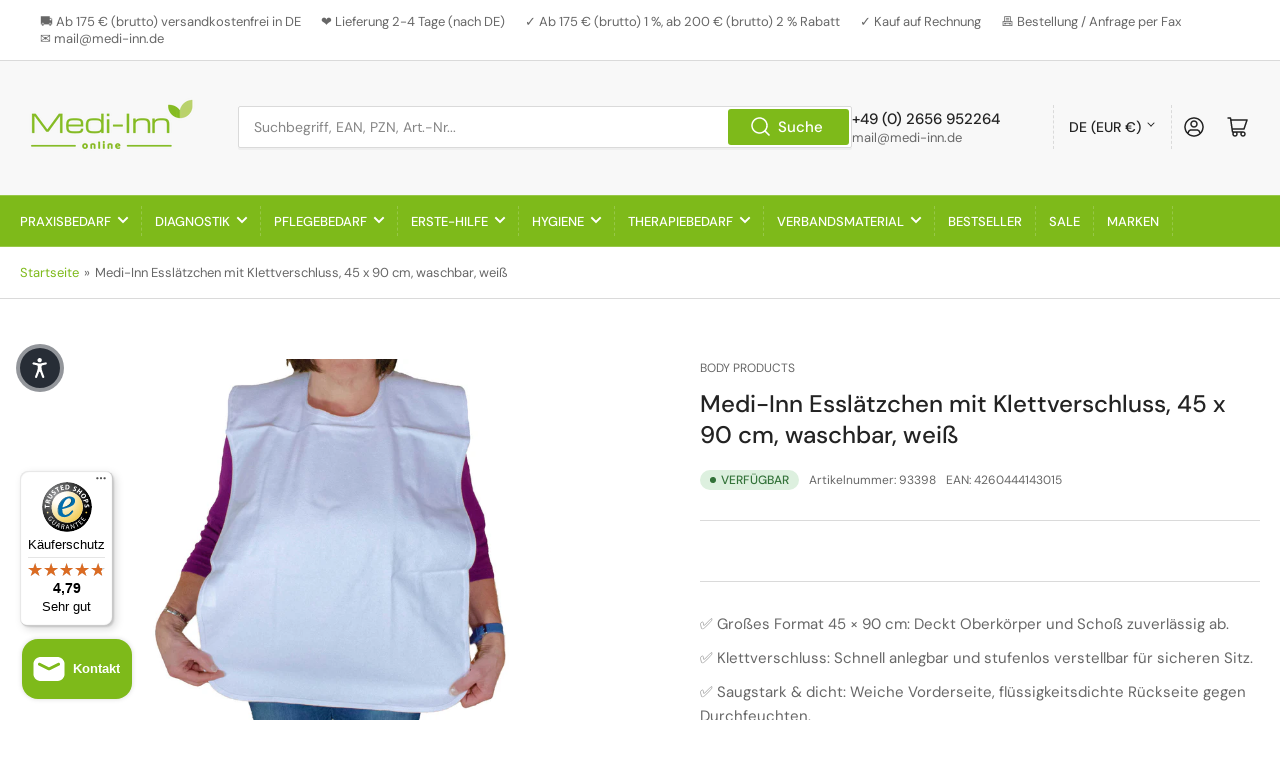

--- FILE ---
content_type: text/html; charset=utf-8
request_url: https://medi-inn.de/products/medi-inn-esslaetzchen-mit-klettverschluss-45-x-90-cm-waschbar-weiss
body_size: 64597
content:
<!doctype html>
<html class="no-js" lang="de">
<head>

<meta name="google-site-verification" content="tcpu122uGRmFVnjopjzfLAzz8rg7-psw2-5oCTk5fN8" />
<meta name="google-site-verification" content="_I6h4DO1RgDuIXCFALuXG1Az0MGCL_twvJvJWyvqw4s" />
<meta name="seobility" content="bd783e87dab2f3269192f1aff8b743e9">
	<meta charset="utf-8">
    <link href="//medi-inn.de/cdn/shop/t/16/assets/custom.css?v=85233364523985258531680807899" rel="stylesheet" type="text/css" media="all" />
        <link href="//medi-inn.de/cdn/shop/t/16/assets/custom1.css?v=106018705839274529071678947582" rel="stylesheet" type="text/css" media="all" />
        <link href="//medi-inn.de/cdn/shop/t/16/assets/custom2.css?v=29120946024848660931678947582" rel="stylesheet" type="text/css" media="all" />
        <link href="//medi-inn.de/cdn/shop/t/16/assets/custom3.css?v=115304193446430793731680807948" rel="stylesheet" type="text/css" media="all" />
	<title>
		Esslätzchen mit Klettverschluss, 45 x 90 cm, waschbar, weiß
 &ndash; Medi-Inn</title>
	
		<meta name="description" content="Medi-Inn Esslätzchen mit Klettverschluss ✓ Größe: 45 x 90 cm ✓ waschbar, weiß ✓ saugfähigkeit ➨ jetzt bestellen">
	
	


<meta property="og:site_name" content="Medi-Inn">
<meta property="og:url" content="https://medi-inn.de/products/medi-inn-esslaetzchen-mit-klettverschluss-45-x-90-cm-waschbar-weiss">
<meta property="og:title" content="Esslätzchen mit Klettverschluss, 45 x 90 cm, waschbar, weiß">
<meta property="og:type" content="product">
<meta property="og:description" content="Medi-Inn Esslätzchen mit Klettverschluss ✓ Größe: 45 x 90 cm ✓ waschbar, weiß ✓ saugfähigkeit ➨ jetzt bestellen"><meta property="og:image" content="http://medi-inn.de/cdn/shop/files/medi-inn-esslaetzchen-klettverschluss-45-x-90-cm-waschbar-weiss-1.jpg?v=1686050530">
	<meta property="og:image:secure_url" content="https://medi-inn.de/cdn/shop/files/medi-inn-esslaetzchen-klettverschluss-45-x-90-cm-waschbar-weiss-1.jpg?v=1686050530">
	<meta property="og:image:width" content="1000">
	<meta property="og:image:height" content="1000"><meta property="og:price:amount" content="5,99">
	<meta property="og:price:currency" content="EUR"><meta name="twitter:card" content="summary_large_image">
<meta name="twitter:title" content="Esslätzchen mit Klettverschluss, 45 x 90 cm, waschbar, weiß">
<meta name="twitter:description" content="Medi-Inn Esslätzchen mit Klettverschluss ✓ Größe: 45 x 90 cm ✓ waschbar, weiß ✓ saugfähigkeit ➨ jetzt bestellen">

	<meta name="viewport" content="width=device-width, initial-scale=1">
	<link rel="canonical" href="https://medi-inn.de/products/medi-inn-esslaetzchen-mit-klettverschluss-45-x-90-cm-waschbar-weiss">
	<link rel="preconnect" href="//cdn.shopify.com" crossorigin>
	
		<link rel="preconnect" href="//fonts.shopifycdn.com" crossorigin>
	
	
	
		<link rel="preload" as="font" href="//medi-inn.de/cdn/fonts/dm_sans/dmsans_n4.ec80bd4dd7e1a334c969c265873491ae56018d72.woff2" type="font/woff2" crossorigin>
	
	
		<link rel="preload" as="font" href="//medi-inn.de/cdn/fonts/dm_sans/dmsans_n5.8a0f1984c77eb7186ceb87c4da2173ff65eb012e.woff2" type="font/woff2" crossorigin>
	
	
	



<style data-shopify>
	@font-face {
  font-family: "DM Sans";
  font-weight: 400;
  font-style: normal;
  font-display: swap;
  src: url("//medi-inn.de/cdn/fonts/dm_sans/dmsans_n4.ec80bd4dd7e1a334c969c265873491ae56018d72.woff2") format("woff2"),
       url("//medi-inn.de/cdn/fonts/dm_sans/dmsans_n4.87bdd914d8a61247b911147ae68e754d695c58a6.woff") format("woff");
}

	@font-face {
  font-family: "DM Sans";
  font-weight: 700;
  font-style: normal;
  font-display: swap;
  src: url("//medi-inn.de/cdn/fonts/dm_sans/dmsans_n7.97e21d81502002291ea1de8aefb79170c6946ce5.woff2") format("woff2"),
       url("//medi-inn.de/cdn/fonts/dm_sans/dmsans_n7.af5c214f5116410ca1d53a2090665620e78e2e1b.woff") format("woff");
}

	@font-face {
  font-family: "DM Sans";
  font-weight: 400;
  font-style: italic;
  font-display: swap;
  src: url("//medi-inn.de/cdn/fonts/dm_sans/dmsans_i4.b8fe05e69ee95d5a53155c346957d8cbf5081c1a.woff2") format("woff2"),
       url("//medi-inn.de/cdn/fonts/dm_sans/dmsans_i4.403fe28ee2ea63e142575c0aa47684d65f8c23a0.woff") format("woff");
}

	@font-face {
  font-family: "DM Sans";
  font-weight: 700;
  font-style: italic;
  font-display: swap;
  src: url("//medi-inn.de/cdn/fonts/dm_sans/dmsans_i7.52b57f7d7342eb7255084623d98ab83fd96e7f9b.woff2") format("woff2"),
       url("//medi-inn.de/cdn/fonts/dm_sans/dmsans_i7.d5e14ef18a1d4a8ce78a4187580b4eb1759c2eda.woff") format("woff");
}

	@font-face {
  font-family: "DM Sans";
  font-weight: 500;
  font-style: normal;
  font-display: swap;
  src: url("//medi-inn.de/cdn/fonts/dm_sans/dmsans_n5.8a0f1984c77eb7186ceb87c4da2173ff65eb012e.woff2") format("woff2"),
       url("//medi-inn.de/cdn/fonts/dm_sans/dmsans_n5.9ad2e755a89e15b3d6c53259daad5fc9609888e6.woff") format("woff");
}

	@font-face {
  font-family: "DM Sans";
  font-weight: 700;
  font-style: normal;
  font-display: swap;
  src: url("//medi-inn.de/cdn/fonts/dm_sans/dmsans_n7.97e21d81502002291ea1de8aefb79170c6946ce5.woff2") format("woff2"),
       url("//medi-inn.de/cdn/fonts/dm_sans/dmsans_n7.af5c214f5116410ca1d53a2090665620e78e2e1b.woff") format("woff");
}

	@font-face {
  font-family: "DM Sans";
  font-weight: 500;
  font-style: italic;
  font-display: swap;
  src: url("//medi-inn.de/cdn/fonts/dm_sans/dmsans_i5.8654104650c013677e3def7db9b31bfbaa34e59a.woff2") format("woff2"),
       url("//medi-inn.de/cdn/fonts/dm_sans/dmsans_i5.a0dc844d8a75a4232f255fc600ad5a295572bed9.woff") format("woff");
}

	@font-face {
  font-family: "DM Sans";
  font-weight: 700;
  font-style: italic;
  font-display: swap;
  src: url("//medi-inn.de/cdn/fonts/dm_sans/dmsans_i7.52b57f7d7342eb7255084623d98ab83fd96e7f9b.woff2") format("woff2"),
       url("//medi-inn.de/cdn/fonts/dm_sans/dmsans_i7.d5e14ef18a1d4a8ce78a4187580b4eb1759c2eda.woff") format("woff");
}

@font-face {
  font-family: "DM Sans";
  font-weight: 500;
  font-style: normal;
  font-display: swap;
  src: url("//medi-inn.de/cdn/fonts/dm_sans/dmsans_n5.8a0f1984c77eb7186ceb87c4da2173ff65eb012e.woff2") format("woff2"),
       url("//medi-inn.de/cdn/fonts/dm_sans/dmsans_n5.9ad2e755a89e15b3d6c53259daad5fc9609888e6.woff") format("woff");
}

:root {
		--page-width: 146rem;
		--spacing-base-1: 2rem;

		--grid-desktop-horizontal-spacing: 20px;
		--grid-desktop-vertical-spacing: 20px;
		--grid-mobile-horizontal-spacing: 15px;
		--grid-mobile-vertical-spacing: 15px;

		--border-radius-base: 2px;
		--buttons-radius: 2px;
		--inputs-radius: 2px;
		--inputs-border-width: 1px;
		--inputs-border-opacity: .2;

		--color-base-white: #fff;
		--color-product-review-star: #ffc700;
		--color-base-text: 103, 103, 103;
		--color-base-text-alt: 35, 35, 35;
		--color-base-border: 218, 218, 218;
		--color-base-background-1: 255, 255, 255;
		--color-base-background-2: 248, 248, 248;
		--color-base-accent-1: 126, 186, 26;
		--color-base-accent-1-text: 255, 255, 255;
		--color-base-accent-2: 0, 48, 62;
		--color-base-accent-2-text: 255, 255, 255;
		--color-base-accent-3: 0, 29, 37;
		--color-base-accent-3-text: 255, 255, 255;

		
		--color-buttons-primary-background: 126, 186, 26;
		
		
		--color-buttons-primary-text: 255, 255, 255;
		
		
		--color-buttons-secondary-background: 103, 103, 103;
		
		
		--color-buttons-secondary-text: 255, 255, 255;
		

		--color-sale: rgba(202, 65, 65, 1.0);
		--color-sale-background: #f1cdcd;
		--color-error: rgba(146, 44, 44, 1.0);
		--color-error-background: #f7e5e5;
		--color-success: rgba(51, 114, 57, 1.0);
		--color-success-background: #ddf0df;
		--color-warning: rgba(189, 107, 27, 1.0);
		--color-warning-background: #f8e1cb;

		--font-body-family: "DM Sans", sans-serif;
		--font-body-style: normal;
		--font-body-weight: 400;
		--font-bolder-weight: 500;

		--font-heading-family: "DM Sans", sans-serif;
		--font-heading-style: normal;
		--font-heading-weight: 500;

		--font-body-scale: 1.0;
		--font-heading-scale: 1.0;

		--font-buttons-family: "DM Sans",sans-serif;
	}
</style>

	<link href="//medi-inn.de/cdn/shop/t/16/assets/base.css?v=279839991219672631678947582" rel="stylesheet" type="text/css" media="all" />
	<script src="//medi-inn.de/cdn/shop/t/16/assets/scripts.js?v=4692585893514167161679030778" defer="defer"></script>
  <script src="https://ajax.googleapis.com/ajax/libs/jquery/3.6.3/jquery.min.js"></script>
	
		<link rel="icon" type="image/png" href="//medi-inn.de/cdn/shop/files/logo.png?crop=center&height=32&v=1679997261&width=32">
	
<script>window.performance && window.performance.mark && window.performance.mark('shopify.content_for_header.start');</script><meta name="facebook-domain-verification" content="cgvvx7zvtnsyjcgnamxgx718drsp63">
<meta id="shopify-digital-wallet" name="shopify-digital-wallet" content="/67265298745/digital_wallets/dialog">
<meta name="shopify-checkout-api-token" content="e41640eec21aba114043925228f35883">
<meta id="in-context-paypal-metadata" data-shop-id="67265298745" data-venmo-supported="false" data-environment="production" data-locale="de_DE" data-paypal-v4="true" data-currency="EUR">
<link rel="alternate" type="application/json+oembed" href="https://medi-inn.de/products/medi-inn-esslaetzchen-mit-klettverschluss-45-x-90-cm-waschbar-weiss.oembed">
<script async="async" src="/checkouts/internal/preloads.js?locale=de-DE"></script>
<link rel="preconnect" href="https://shop.app" crossorigin="anonymous">
<script async="async" src="https://shop.app/checkouts/internal/preloads.js?locale=de-DE&shop_id=67265298745" crossorigin="anonymous"></script>
<script id="apple-pay-shop-capabilities" type="application/json">{"shopId":67265298745,"countryCode":"DE","currencyCode":"EUR","merchantCapabilities":["supports3DS"],"merchantId":"gid:\/\/shopify\/Shop\/67265298745","merchantName":"Medi-Inn","requiredBillingContactFields":["postalAddress","email"],"requiredShippingContactFields":["postalAddress","email"],"shippingType":"shipping","supportedNetworks":["visa","maestro","masterCard","amex"],"total":{"type":"pending","label":"Medi-Inn","amount":"1.00"},"shopifyPaymentsEnabled":true,"supportsSubscriptions":true}</script>
<script id="shopify-features" type="application/json">{"accessToken":"e41640eec21aba114043925228f35883","betas":["rich-media-storefront-analytics"],"domain":"medi-inn.de","predictiveSearch":true,"shopId":67265298745,"locale":"de"}</script>
<script>var Shopify = Shopify || {};
Shopify.shop = "medi-inn.myshopify.com";
Shopify.locale = "de";
Shopify.currency = {"active":"EUR","rate":"1.0"};
Shopify.country = "DE";
Shopify.theme = {"name":"Medi-Inn Theme","id":146146754873,"schema_name":"Athens","schema_version":"1.7.0","theme_store_id":1608,"role":"main"};
Shopify.theme.handle = "null";
Shopify.theme.style = {"id":null,"handle":null};
Shopify.cdnHost = "medi-inn.de/cdn";
Shopify.routes = Shopify.routes || {};
Shopify.routes.root = "/";</script>
<script type="module">!function(o){(o.Shopify=o.Shopify||{}).modules=!0}(window);</script>
<script>!function(o){function n(){var o=[];function n(){o.push(Array.prototype.slice.apply(arguments))}return n.q=o,n}var t=o.Shopify=o.Shopify||{};t.loadFeatures=n(),t.autoloadFeatures=n()}(window);</script>
<script>
  window.ShopifyPay = window.ShopifyPay || {};
  window.ShopifyPay.apiHost = "shop.app\/pay";
  window.ShopifyPay.redirectState = null;
</script>
<script id="shop-js-analytics" type="application/json">{"pageType":"product"}</script>
<script defer="defer" async type="module" src="//medi-inn.de/cdn/shopifycloud/shop-js/modules/v2/client.init-shop-cart-sync_D96QZrIF.de.esm.js"></script>
<script defer="defer" async type="module" src="//medi-inn.de/cdn/shopifycloud/shop-js/modules/v2/chunk.common_SV6uigsF.esm.js"></script>
<script type="module">
  await import("//medi-inn.de/cdn/shopifycloud/shop-js/modules/v2/client.init-shop-cart-sync_D96QZrIF.de.esm.js");
await import("//medi-inn.de/cdn/shopifycloud/shop-js/modules/v2/chunk.common_SV6uigsF.esm.js");

  window.Shopify.SignInWithShop?.initShopCartSync?.({"fedCMEnabled":true,"windoidEnabled":true});

</script>
<script>
  window.Shopify = window.Shopify || {};
  if (!window.Shopify.featureAssets) window.Shopify.featureAssets = {};
  window.Shopify.featureAssets['shop-js'] = {"shop-cart-sync":["modules/v2/client.shop-cart-sync_D9v5EJ5H.de.esm.js","modules/v2/chunk.common_SV6uigsF.esm.js"],"init-fed-cm":["modules/v2/client.init-fed-cm_DlbV7VrN.de.esm.js","modules/v2/chunk.common_SV6uigsF.esm.js"],"shop-button":["modules/v2/client.shop-button_7yN-YEo8.de.esm.js","modules/v2/chunk.common_SV6uigsF.esm.js"],"shop-cash-offers":["modules/v2/client.shop-cash-offers_CZ39C1VE.de.esm.js","modules/v2/chunk.common_SV6uigsF.esm.js","modules/v2/chunk.modal_CqlMJe-n.esm.js"],"init-windoid":["modules/v2/client.init-windoid_CPAVU_59.de.esm.js","modules/v2/chunk.common_SV6uigsF.esm.js"],"init-shop-email-lookup-coordinator":["modules/v2/client.init-shop-email-lookup-coordinator_BE78sutm.de.esm.js","modules/v2/chunk.common_SV6uigsF.esm.js"],"shop-toast-manager":["modules/v2/client.shop-toast-manager_Dc8Kqo2D.de.esm.js","modules/v2/chunk.common_SV6uigsF.esm.js"],"shop-login-button":["modules/v2/client.shop-login-button_CdH6DD4B.de.esm.js","modules/v2/chunk.common_SV6uigsF.esm.js","modules/v2/chunk.modal_CqlMJe-n.esm.js"],"avatar":["modules/v2/client.avatar_BTnouDA3.de.esm.js"],"pay-button":["modules/v2/client.pay-button_BaMaWndh.de.esm.js","modules/v2/chunk.common_SV6uigsF.esm.js"],"init-shop-cart-sync":["modules/v2/client.init-shop-cart-sync_D96QZrIF.de.esm.js","modules/v2/chunk.common_SV6uigsF.esm.js"],"init-customer-accounts":["modules/v2/client.init-customer-accounts_DPOSv1Vm.de.esm.js","modules/v2/client.shop-login-button_CdH6DD4B.de.esm.js","modules/v2/chunk.common_SV6uigsF.esm.js","modules/v2/chunk.modal_CqlMJe-n.esm.js"],"init-shop-for-new-customer-accounts":["modules/v2/client.init-shop-for-new-customer-accounts_CQXgmjbo.de.esm.js","modules/v2/client.shop-login-button_CdH6DD4B.de.esm.js","modules/v2/chunk.common_SV6uigsF.esm.js","modules/v2/chunk.modal_CqlMJe-n.esm.js"],"init-customer-accounts-sign-up":["modules/v2/client.init-customer-accounts-sign-up_BxD8dlgd.de.esm.js","modules/v2/client.shop-login-button_CdH6DD4B.de.esm.js","modules/v2/chunk.common_SV6uigsF.esm.js","modules/v2/chunk.modal_CqlMJe-n.esm.js"],"checkout-modal":["modules/v2/client.checkout-modal_CKh-sfKU.de.esm.js","modules/v2/chunk.common_SV6uigsF.esm.js","modules/v2/chunk.modal_CqlMJe-n.esm.js"],"shop-follow-button":["modules/v2/client.shop-follow-button_CTvrvDxo.de.esm.js","modules/v2/chunk.common_SV6uigsF.esm.js","modules/v2/chunk.modal_CqlMJe-n.esm.js"],"lead-capture":["modules/v2/client.lead-capture_CuieyBjh.de.esm.js","modules/v2/chunk.common_SV6uigsF.esm.js","modules/v2/chunk.modal_CqlMJe-n.esm.js"],"shop-login":["modules/v2/client.shop-login_D_5Nijtq.de.esm.js","modules/v2/chunk.common_SV6uigsF.esm.js","modules/v2/chunk.modal_CqlMJe-n.esm.js"],"payment-terms":["modules/v2/client.payment-terms_B0kyqrWX.de.esm.js","modules/v2/chunk.common_SV6uigsF.esm.js","modules/v2/chunk.modal_CqlMJe-n.esm.js"]};
</script>
<script>(function() {
  var isLoaded = false;
  function asyncLoad() {
    if (isLoaded) return;
    isLoaded = true;
    var urls = ["https:\/\/tseish-app.connect.trustedshops.com\/esc.js?apiBaseUrl=aHR0cHM6Ly90c2Vpc2gtYXBwLmNvbm5lY3QudHJ1c3RlZHNob3BzLmNvbQ==\u0026instanceId=bWVkaS1pbm4ubXlzaG9waWZ5LmNvbQ==\u0026shop=medi-inn.myshopify.com"];
    for (var i = 0; i < urls.length; i++) {
      var s = document.createElement('script');
      s.type = 'text/javascript';
      s.async = true;
      s.src = urls[i];
      var x = document.getElementsByTagName('script')[0];
      x.parentNode.insertBefore(s, x);
    }
  };
  if(window.attachEvent) {
    window.attachEvent('onload', asyncLoad);
  } else {
    window.addEventListener('load', asyncLoad, false);
  }
})();</script>
<script id="__st">var __st={"a":67265298745,"offset":3600,"reqid":"7ea7bd14-9ae1-4cc6-afb0-316c083a3511-1768351987","pageurl":"medi-inn.de\/products\/medi-inn-esslaetzchen-mit-klettverschluss-45-x-90-cm-waschbar-weiss","u":"c78afc361eff","p":"product","rtyp":"product","rid":8468828062034};</script>
<script>window.ShopifyPaypalV4VisibilityTracking = true;</script>
<script id="captcha-bootstrap">!function(){'use strict';const t='contact',e='account',n='new_comment',o=[[t,t],['blogs',n],['comments',n],[t,'customer']],c=[[e,'customer_login'],[e,'guest_login'],[e,'recover_customer_password'],[e,'create_customer']],r=t=>t.map((([t,e])=>`form[action*='/${t}']:not([data-nocaptcha='true']) input[name='form_type'][value='${e}']`)).join(','),a=t=>()=>t?[...document.querySelectorAll(t)].map((t=>t.form)):[];function s(){const t=[...o],e=r(t);return a(e)}const i='password',u='form_key',d=['recaptcha-v3-token','g-recaptcha-response','h-captcha-response',i],f=()=>{try{return window.sessionStorage}catch{return}},m='__shopify_v',_=t=>t.elements[u];function p(t,e,n=!1){try{const o=window.sessionStorage,c=JSON.parse(o.getItem(e)),{data:r}=function(t){const{data:e,action:n}=t;return t[m]||n?{data:e,action:n}:{data:t,action:n}}(c);for(const[e,n]of Object.entries(r))t.elements[e]&&(t.elements[e].value=n);n&&o.removeItem(e)}catch(o){console.error('form repopulation failed',{error:o})}}const l='form_type',E='cptcha';function T(t){t.dataset[E]=!0}const w=window,h=w.document,L='Shopify',v='ce_forms',y='captcha';let A=!1;((t,e)=>{const n=(g='f06e6c50-85a8-45c8-87d0-21a2b65856fe',I='https://cdn.shopify.com/shopifycloud/storefront-forms-hcaptcha/ce_storefront_forms_captcha_hcaptcha.v1.5.2.iife.js',D={infoText:'Durch hCaptcha geschützt',privacyText:'Datenschutz',termsText:'Allgemeine Geschäftsbedingungen'},(t,e,n)=>{const o=w[L][v],c=o.bindForm;if(c)return c(t,g,e,D).then(n);var r;o.q.push([[t,g,e,D],n]),r=I,A||(h.body.append(Object.assign(h.createElement('script'),{id:'captcha-provider',async:!0,src:r})),A=!0)});var g,I,D;w[L]=w[L]||{},w[L][v]=w[L][v]||{},w[L][v].q=[],w[L][y]=w[L][y]||{},w[L][y].protect=function(t,e){n(t,void 0,e),T(t)},Object.freeze(w[L][y]),function(t,e,n,w,h,L){const[v,y,A,g]=function(t,e,n){const i=e?o:[],u=t?c:[],d=[...i,...u],f=r(d),m=r(i),_=r(d.filter((([t,e])=>n.includes(e))));return[a(f),a(m),a(_),s()]}(w,h,L),I=t=>{const e=t.target;return e instanceof HTMLFormElement?e:e&&e.form},D=t=>v().includes(t);t.addEventListener('submit',(t=>{const e=I(t);if(!e)return;const n=D(e)&&!e.dataset.hcaptchaBound&&!e.dataset.recaptchaBound,o=_(e),c=g().includes(e)&&(!o||!o.value);(n||c)&&t.preventDefault(),c&&!n&&(function(t){try{if(!f())return;!function(t){const e=f();if(!e)return;const n=_(t);if(!n)return;const o=n.value;o&&e.removeItem(o)}(t);const e=Array.from(Array(32),(()=>Math.random().toString(36)[2])).join('');!function(t,e){_(t)||t.append(Object.assign(document.createElement('input'),{type:'hidden',name:u})),t.elements[u].value=e}(t,e),function(t,e){const n=f();if(!n)return;const o=[...t.querySelectorAll(`input[type='${i}']`)].map((({name:t})=>t)),c=[...d,...o],r={};for(const[a,s]of new FormData(t).entries())c.includes(a)||(r[a]=s);n.setItem(e,JSON.stringify({[m]:1,action:t.action,data:r}))}(t,e)}catch(e){console.error('failed to persist form',e)}}(e),e.submit())}));const S=(t,e)=>{t&&!t.dataset[E]&&(n(t,e.some((e=>e===t))),T(t))};for(const o of['focusin','change'])t.addEventListener(o,(t=>{const e=I(t);D(e)&&S(e,y())}));const B=e.get('form_key'),M=e.get(l),P=B&&M;t.addEventListener('DOMContentLoaded',(()=>{const t=y();if(P)for(const e of t)e.elements[l].value===M&&p(e,B);[...new Set([...A(),...v().filter((t=>'true'===t.dataset.shopifyCaptcha))])].forEach((e=>S(e,t)))}))}(h,new URLSearchParams(w.location.search),n,t,e,['guest_login'])})(!0,!0)}();</script>
<script integrity="sha256-4kQ18oKyAcykRKYeNunJcIwy7WH5gtpwJnB7kiuLZ1E=" data-source-attribution="shopify.loadfeatures" defer="defer" src="//medi-inn.de/cdn/shopifycloud/storefront/assets/storefront/load_feature-a0a9edcb.js" crossorigin="anonymous"></script>
<script crossorigin="anonymous" defer="defer" src="//medi-inn.de/cdn/shopifycloud/storefront/assets/shopify_pay/storefront-65b4c6d7.js?v=20250812"></script>
<script data-source-attribution="shopify.dynamic_checkout.dynamic.init">var Shopify=Shopify||{};Shopify.PaymentButton=Shopify.PaymentButton||{isStorefrontPortableWallets:!0,init:function(){window.Shopify.PaymentButton.init=function(){};var t=document.createElement("script");t.src="https://medi-inn.de/cdn/shopifycloud/portable-wallets/latest/portable-wallets.de.js",t.type="module",document.head.appendChild(t)}};
</script>
<script data-source-attribution="shopify.dynamic_checkout.buyer_consent">
  function portableWalletsHideBuyerConsent(e){var t=document.getElementById("shopify-buyer-consent"),n=document.getElementById("shopify-subscription-policy-button");t&&n&&(t.classList.add("hidden"),t.setAttribute("aria-hidden","true"),n.removeEventListener("click",e))}function portableWalletsShowBuyerConsent(e){var t=document.getElementById("shopify-buyer-consent"),n=document.getElementById("shopify-subscription-policy-button");t&&n&&(t.classList.remove("hidden"),t.removeAttribute("aria-hidden"),n.addEventListener("click",e))}window.Shopify?.PaymentButton&&(window.Shopify.PaymentButton.hideBuyerConsent=portableWalletsHideBuyerConsent,window.Shopify.PaymentButton.showBuyerConsent=portableWalletsShowBuyerConsent);
</script>
<script data-source-attribution="shopify.dynamic_checkout.cart.bootstrap">document.addEventListener("DOMContentLoaded",(function(){function t(){return document.querySelector("shopify-accelerated-checkout-cart, shopify-accelerated-checkout")}if(t())Shopify.PaymentButton.init();else{new MutationObserver((function(e,n){t()&&(Shopify.PaymentButton.init(),n.disconnect())})).observe(document.body,{childList:!0,subtree:!0})}}));
</script>
<link id="shopify-accelerated-checkout-styles" rel="stylesheet" media="screen" href="https://medi-inn.de/cdn/shopifycloud/portable-wallets/latest/accelerated-checkout-backwards-compat.css" crossorigin="anonymous">
<style id="shopify-accelerated-checkout-cart">
        #shopify-buyer-consent {
  margin-top: 1em;
  display: inline-block;
  width: 100%;
}

#shopify-buyer-consent.hidden {
  display: none;
}

#shopify-subscription-policy-button {
  background: none;
  border: none;
  padding: 0;
  text-decoration: underline;
  font-size: inherit;
  cursor: pointer;
}

#shopify-subscription-policy-button::before {
  box-shadow: none;
}

      </style>

<script>window.performance && window.performance.mark && window.performance.mark('shopify.content_for_header.end');</script><script>
		document.documentElement.className = document.documentElement.className.replace('no-js', 'js');
		if (Shopify.designMode) {
			document.documentElement.classList.add('shopify-design-mode');
		}
	</script><!-- GSSTART Slider code start. Do not change -->
<script>document.write('<script src="' + 'https://gravity-software.com//js/shopify/slider_prod8468828062034.js?v=dec8fec19a73dda21711af96b2f1b3b5' + Math.floor(Math.random() * 100) + '"\><\/script>'); </script> <script type="text/javascript" src="https://gravity-software.com/js/shopify/slider_shopmaxiumediinn37468.js?v=dec8fec19a73dda21711af96b2f1b3b5"></script> 
 <script>
gsSliderDefaultV = "46668061835602";
var variantImagesByVarianName = {};
var variantImagesByVarianNameMix = {};
 var variantImagesGS = {},
    thumbnails,
    variant,
    variantImage,
    optionValue,
    cntImages;
    productOptions = [];
    cntImages = 0;
    
       variant = {"id":46668061835602,"title":"1 Stück","option1":"1 Stück","option2":null,"option3":null,"sku":"93398","requires_shipping":true,"taxable":true,"featured_image":{"id":49579491590482,"product_id":8468828062034,"position":1,"created_at":"2023-06-06T13:22:07+02:00","updated_at":"2023-06-06T13:22:10+02:00","alt":"Medi-Inn Esslätzchen mit Klettverschluss, 45 x 90 cm, waschbar, weiß","width":1000,"height":1000,"src":"\/\/medi-inn.de\/cdn\/shop\/files\/medi-inn-esslaetzchen-klettverschluss-45-x-90-cm-waschbar-weiss-1.jpg?v=1686050530","variant_ids":[46668061835602,46668061868370]},"available":true,"name":"Medi-Inn Esslätzchen mit Klettverschluss, 45 x 90 cm, waschbar, weiß - 1 Stück","public_title":"1 Stück","options":["1 Stück"],"price":599,"weight":163,"compare_at_price":799,"inventory_management":"shopify","barcode":"4260444143015","featured_media":{"alt":"Medi-Inn Esslätzchen mit Klettverschluss, 45 x 90 cm, waschbar, weiß","id":42221588611410,"position":1,"preview_image":{"aspect_ratio":1.0,"height":1000,"width":1000,"src":"\/\/medi-inn.de\/cdn\/shop\/files\/medi-inn-esslaetzchen-klettverschluss-45-x-90-cm-waschbar-weiss-1.jpg?v=1686050530"}},"requires_selling_plan":false,"unit_price":599,"unit_price_measurement":{"measured_type":"count","quantity_value":"1.0","quantity_unit":"item","reference_value":1,"reference_unit":"item"},"selling_plan_allocations":[]};
       if ( typeof variant.featured_image !== 'undefined' && variant.featured_image !== null ) {
         variantImage =  variant.featured_image.src.split('?')[0].replace(/http(s)?:/,'');
         variantImagesGS[variant.id] = variantImage;
         variantImagesByVarianName[variant.option1] = variantImage;
var variantMixName = "";
if(variant.option1 != null) {
variantMixName = variant.option1;
}
	 if(variant.option2 != null) {
		variantImagesByVarianName[variant.option2] = variantImage;
		variantMixName = variantMixName + ";gs;" + variant.option2;
	 }
         if(variant.option3 != null) {
                variantImagesByVarianName[variant.option3] = variantImage;
		variantMixName = variantMixName + ";gs;" + variant.option3;
         }
if(variantMixName != "") {
variantImagesByVarianNameMix[variantMixName] = variantImage;
}
         cntImages++;
       }
    
       variant = {"id":46668061868370,"title":"50 Stück","option1":"50 Stück","option2":null,"option3":null,"sku":"93398-Karton","requires_shipping":true,"taxable":true,"featured_image":{"id":49579491590482,"product_id":8468828062034,"position":1,"created_at":"2023-06-06T13:22:07+02:00","updated_at":"2023-06-06T13:22:10+02:00","alt":"Medi-Inn Esslätzchen mit Klettverschluss, 45 x 90 cm, waschbar, weiß","width":1000,"height":1000,"src":"\/\/medi-inn.de\/cdn\/shop\/files\/medi-inn-esslaetzchen-klettverschluss-45-x-90-cm-waschbar-weiss-1.jpg?v=1686050530","variant_ids":[46668061835602,46668061868370]},"available":true,"name":"Medi-Inn Esslätzchen mit Klettverschluss, 45 x 90 cm, waschbar, weiß - 50 Stück","public_title":"50 Stück","options":["50 Stück"],"price":23999,"weight":8772,"compare_at_price":25399,"inventory_management":"shopify","barcode":"4250478437006","featured_media":{"alt":"Medi-Inn Esslätzchen mit Klettverschluss, 45 x 90 cm, waschbar, weiß","id":42221588611410,"position":1,"preview_image":{"aspect_ratio":1.0,"height":1000,"width":1000,"src":"\/\/medi-inn.de\/cdn\/shop\/files\/medi-inn-esslaetzchen-klettverschluss-45-x-90-cm-waschbar-weiss-1.jpg?v=1686050530"}},"requires_selling_plan":false,"unit_price":480,"unit_price_measurement":{"measured_type":"count","quantity_value":"50.0","quantity_unit":"item","reference_value":1,"reference_unit":"item"},"selling_plan_allocations":[]};
       if ( typeof variant.featured_image !== 'undefined' && variant.featured_image !== null ) {
         variantImage =  variant.featured_image.src.split('?')[0].replace(/http(s)?:/,'');
         variantImagesGS[variant.id] = variantImage;
         variantImagesByVarianName[variant.option1] = variantImage;
var variantMixName = "";
if(variant.option1 != null) {
variantMixName = variant.option1;
}
	 if(variant.option2 != null) {
		variantImagesByVarianName[variant.option2] = variantImage;
		variantMixName = variantMixName + ";gs;" + variant.option2;
	 }
         if(variant.option3 != null) {
                variantImagesByVarianName[variant.option3] = variantImage;
		variantMixName = variantMixName + ";gs;" + variant.option3;
         }
if(variantMixName != "") {
variantImagesByVarianNameMix[variantMixName] = variantImage;
}
         cntImages++;
       }
    
                if(cntImages == 0) {
          variantImagesGS = undefined;
                }
</script> 
<script>
var imageDimensionsWidth = {};
var imageDimensionsHeight = {};
var imageSrcAttr = {};
var altTag = {};  
var mediaGS = [];  
  var productImagesGS = [];
var productImagesGSUrls = [];

  var productImageUrl = "files/medi-inn-esslaetzchen-klettverschluss-45-x-90-cm-waschbar-weiss-1.jpg";
  var dotPosition = productImageUrl.lastIndexOf(".");
  productImageUrl = productImageUrl.substr(0, dotPosition);
  productImagesGS.push(productImageUrl);
  imageDimensionsWidth[49579491590482] = "1000";
  imageDimensionsHeight[49579491590482] = "1000";
  altTag[49579491590482] = "Medi-Inn Esslätzchen mit Klettverschluss, 45 x 90 cm, waschbar, weiß";
  imageSrcAttr[49579491590482] = "files/medi-inn-esslaetzchen-klettverschluss-45-x-90-cm-waschbar-weiss-1.jpg";
  productImagesGSUrls.push("//medi-inn.de/cdn/shop/files/medi-inn-esslaetzchen-klettverschluss-45-x-90-cm-waschbar-weiss-1_240x.jpg?v=1686050530");

  var productImageUrl = "files/medi-inn-esslaetzchen-klettverschluss-45-x-90-cm-waschbar-weiss-2.jpg";
  var dotPosition = productImageUrl.lastIndexOf(".");
  productImageUrl = productImageUrl.substr(0, dotPosition);
  productImagesGS.push(productImageUrl);
  imageDimensionsWidth[49579491623250] = "1000";
  imageDimensionsHeight[49579491623250] = "1000";
  altTag[49579491623250] = "Medi-Inn Esslätzchen mit Klettverschluss, 45 x 90 cm, waschbar, weiß Ansicht Klettverschluss";
  imageSrcAttr[49579491623250] = "files/medi-inn-esslaetzchen-klettverschluss-45-x-90-cm-waschbar-weiss-2.jpg";
  productImagesGSUrls.push("//medi-inn.de/cdn/shop/files/medi-inn-esslaetzchen-klettverschluss-45-x-90-cm-waschbar-weiss-2_240x.jpg?v=1686050530");

  var productImageUrl = "files/medi-inn-esslaetzchen-klettverschluss-45-x-90-cm-waschbar-weiss-3.jpg";
  var dotPosition = productImageUrl.lastIndexOf(".");
  productImageUrl = productImageUrl.substr(0, dotPosition);
  productImagesGS.push(productImageUrl);
  imageDimensionsWidth[49579491656018] = "1000";
  imageDimensionsHeight[49579491656018] = "1000";
  altTag[49579491656018] = "Medi-Inn Esslätzchen mit Klettverschluss, 45 x 90 cm, waschbar, weiß - Material";
  imageSrcAttr[49579491656018] = "files/medi-inn-esslaetzchen-klettverschluss-45-x-90-cm-waschbar-weiss-3.jpg";
  productImagesGSUrls.push("//medi-inn.de/cdn/shop/files/medi-inn-esslaetzchen-klettverschluss-45-x-90-cm-waschbar-weiss-3_240x.jpg?v=1686050530");

  var productImageUrl = "files/medi-inn-esslaetzchen-klettverschluss-45-x-90-cm-waschbar-weiss-4.jpg";
  var dotPosition = productImageUrl.lastIndexOf(".");
  productImageUrl = productImageUrl.substr(0, dotPosition);
  productImagesGS.push(productImageUrl);
  imageDimensionsWidth[49579491557714] = "1000";
  imageDimensionsHeight[49579491557714] = "1000";
  altTag[49579491557714] = "Medi-Inn Esslätzchen mit Klettverschluss, 45 x 90 cm, waschbar, weiß Packung";
  imageSrcAttr[49579491557714] = "files/medi-inn-esslaetzchen-klettverschluss-45-x-90-cm-waschbar-weiss-4.jpg";
  productImagesGSUrls.push("//medi-inn.de/cdn/shop/files/medi-inn-esslaetzchen-klettverschluss-45-x-90-cm-waschbar-weiss-4_240x.jpg?v=1686050529");

                           
                           var mediaObjectGS ={id: "42221588611410", mediaType:"image", previewImgURL:"//medi-inn.de/cdn/shop/files/medi-inn-esslaetzchen-klettverschluss-45-x-90-cm-waschbar-weiss-1_240x.jpg?v=1686050530", previewImg:"files/medi-inn-esslaetzchen-klettverschluss-45-x-90-cm-waschbar-weiss-1.jpg", tag:"//medi-inn.de/cdn/shop/files/medi-inn-esslaetzchen-klettverschluss-45-x-90-cm-waschbar-weiss-1_240x.jpg?v=1686050530"};  
            mediaGS.push(mediaObjectGS);
    
                           
                           var mediaObjectGS ={id: "42221588644178", mediaType:"image", previewImgURL:"//medi-inn.de/cdn/shop/files/medi-inn-esslaetzchen-klettverschluss-45-x-90-cm-waschbar-weiss-2_240x.jpg?v=1686050530", previewImg:"files/medi-inn-esslaetzchen-klettverschluss-45-x-90-cm-waschbar-weiss-2.jpg", tag:"//medi-inn.de/cdn/shop/files/medi-inn-esslaetzchen-klettverschluss-45-x-90-cm-waschbar-weiss-2_240x.jpg?v=1686050530"};  
            mediaGS.push(mediaObjectGS);
    
                           
                           var mediaObjectGS ={id: "42221588676946", mediaType:"image", previewImgURL:"//medi-inn.de/cdn/shop/files/medi-inn-esslaetzchen-klettverschluss-45-x-90-cm-waschbar-weiss-3_240x.jpg?v=1686050530", previewImg:"files/medi-inn-esslaetzchen-klettverschluss-45-x-90-cm-waschbar-weiss-3.jpg", tag:"//medi-inn.de/cdn/shop/files/medi-inn-esslaetzchen-klettverschluss-45-x-90-cm-waschbar-weiss-3_240x.jpg?v=1686050530"};  
            mediaGS.push(mediaObjectGS);
    
                           
                           var mediaObjectGS ={id: "42221588709714", mediaType:"image", previewImgURL:"//medi-inn.de/cdn/shop/files/medi-inn-esslaetzchen-klettverschluss-45-x-90-cm-waschbar-weiss-4_240x.jpg?v=1686050529", previewImg:"files/medi-inn-esslaetzchen-klettverschluss-45-x-90-cm-waschbar-weiss-4.jpg", tag:"//medi-inn.de/cdn/shop/files/medi-inn-esslaetzchen-klettverschluss-45-x-90-cm-waschbar-weiss-4_240x.jpg?v=1686050529"};  
            mediaGS.push(mediaObjectGS);
    
</script>
<!-- Slider code end. Do not change GSEND -->
<!-- PPU styles start --> <link href="//medi-inn.de/cdn/shop/t/16/assets/pricePerUnit.css?v=111603181540343972631686909250" rel="stylesheet" type="text/css" media="all" /> <!-- PPU styles end -->
<!-- BEGIN app block: shopify://apps/pandectes-gdpr/blocks/banner/58c0baa2-6cc1-480c-9ea6-38d6d559556a --><script>
  if (new URL(window.location.href).searchParams.get('trace') === '*') {
    console.log('pandectes metafields', {"banner":{"store":{"id":67265298745,"plan":"premium","theme":"Medi-Inn Theme","primaryLocale":"de","adminMode":false,"headless":false,"storefrontRootDomain":"","checkoutRootDomain":"","storefrontAccessToken":""},"tsPublished":1768213508,"declaration":{"declDays":"","declName":"","declPath":"","declType":"","isActive":false,"showType":true,"declHours":"","declYears":"","declDomain":"","declMonths":"","declMinutes":"","declPurpose":"","declSeconds":"","declSession":"","showPurpose":false,"declProvider":"","showProvider":true,"declIntroText":"","declRetention":"","declFirstParty":"","declThirdParty":"","showDateGenerated":true},"language":{"unpublished":[],"languageMode":"Single","fallbackLanguage":"de","languageDetection":"locale","languagesSupported":[]},"texts":{"managed":{"headerText":{"de":"Privatsphäre-Einstellungen \u0026 Cookies"},"consentText":{"de":"Wir nutzen Cookies, Pixel und vergleichbare Technologien, auch von Dritten, um unsere Dienste anzubieten, stetig zu verbessern und Inhalte sowie Werbeanzeigen personalisiert auf unserer Website, Social Media und Partnerseiten anzuzeigen. Dabei können - je nach Nutzung - auch verschlüsselte Kundendaten zur besseren Wiedererkennung auf anderen Plattformen verarbeitet werden. Sie haben die Wahl, ob nur notwendige Cookies verwendet werden sollen, oder ob Sie darüber hinaus weitere Cookies akzeptieren möchten. Sie können hier Ihre Einwilligung entweder für alle Cookies erklären, oder unter \"Einstellungen\" an Ihre Wünsche anpassen. Ihre Einwilligung erfolgt freiwillig gemäß Art. 6 Abs. 1 lit a DSVGO. Sie können Ihre Auswahl jederzeit widerrufen oder ändern. Tracking- und Marketingtechnologien werden nur aktiviert, wenn Sie dem ausdrücklich zustimmen."},"linkText":{"de":"Mehr erfahren"},"imprintText":{"de":"Impressum"},"googleLinkText":{"de":"Googles Datenschutzbestimmungen"},"allowButtonText":{"de":"Alles annehmen"},"denyButtonText":{"de":"Alles ablehnen"},"dismissButtonText":{"de":"Okay"},"leaveSiteButtonText":{"de":"Diese Seite verlassen"},"preferencesButtonText":{"de":"Einstellungen"},"cookiePolicyText":{"de":"Cookie-Richtlinie"},"preferencesPopupTitleText":{"de":"Einwilligungseinstellungen verwalten"},"preferencesPopupIntroText":{"de":"Wir verwenden Cookies, um die Funktionalität der Website zu optimieren, die Leistung zu analysieren und Ihnen ein personalisiertes Erlebnis zu bieten. Einige Cookies sind für den ordnungsgemäßen Betrieb der Website unerlässlich. Diese Cookies können nicht deaktiviert werden. In diesem Fenster können Sie Ihre Präferenzen für Cookies verwalten."},"preferencesPopupSaveButtonText":{"de":"Auswahl speichern"},"preferencesPopupCloseButtonText":{"de":"Schließen"},"preferencesPopupAcceptAllButtonText":{"de":"Alles akzeptieren"},"preferencesPopupRejectAllButtonText":{"de":"Alles ablehnen"},"cookiesDetailsText":{"de":"Cookie-Details"},"preferencesPopupAlwaysAllowedText":{"de":"Immer erlaubt"},"accessSectionParagraphText":{"de":"Sie haben das Recht, jederzeit auf Ihre Daten zuzugreifen."},"accessSectionTitleText":{"de":"Datenübertragbarkeit"},"accessSectionAccountInfoActionText":{"de":"persönliche Daten"},"accessSectionDownloadReportActionText":{"de":"Alle Daten anfordern"},"accessSectionGDPRRequestsActionText":{"de":"Anfragen betroffener Personen"},"accessSectionOrdersRecordsActionText":{"de":"Aufträge"},"rectificationSectionParagraphText":{"de":"Sie haben das Recht, die Aktualisierung Ihrer Daten zu verlangen, wann immer Sie dies für angemessen halten."},"rectificationSectionTitleText":{"de":"Datenberichtigung"},"rectificationCommentPlaceholder":{"de":"Beschreiben Sie, was Sie aktualisieren möchten"},"rectificationCommentValidationError":{"de":"Kommentar ist erforderlich"},"rectificationSectionEditAccountActionText":{"de":"Aktualisierung anfordern"},"erasureSectionTitleText":{"de":"Recht auf Löschung"},"erasureSectionParagraphText":{"de":"Sie haben das Recht, die Löschung aller Ihrer Daten zu verlangen. Danach können Sie nicht mehr auf Ihr Konto zugreifen."},"erasureSectionRequestDeletionActionText":{"de":"Löschung personenbezogener Daten anfordern"},"consentDate":{"de":"Zustimmungsdatum"},"consentId":{"de":"Einwilligungs-ID"},"consentSectionChangeConsentActionText":{"de":"Einwilligungspräferenz ändern"},"consentSectionConsentedText":{"de":"Sie haben der Cookie-Richtlinie dieser Website zugestimmt am"},"consentSectionNoConsentText":{"de":"Sie haben der Cookie-Richtlinie dieser Website nicht zugestimmt."},"consentSectionTitleText":{"de":"Ihre Cookie-Einwilligung"},"consentStatus":{"de":"Einwilligungspräferenz"},"confirmationFailureMessage":{"de":"Ihre Anfrage wurde nicht bestätigt. Bitte versuchen Sie es erneut und wenn das Problem weiterhin besteht, wenden Sie sich an den Ladenbesitzer, um Hilfe zu erhalten"},"confirmationFailureTitle":{"de":"Ein Problem ist aufgetreten"},"confirmationSuccessMessage":{"de":"Wir werden uns in Kürze zu Ihrem Anliegen bei Ihnen melden."},"confirmationSuccessTitle":{"de":"Ihre Anfrage wurde bestätigt"},"guestsSupportEmailFailureMessage":{"de":"Ihre Anfrage wurde nicht übermittelt. Bitte versuchen Sie es erneut und wenn das Problem weiterhin besteht, wenden Sie sich an den Shop-Inhaber, um Hilfe zu erhalten."},"guestsSupportEmailFailureTitle":{"de":"Ein Problem ist aufgetreten"},"guestsSupportEmailPlaceholder":{"de":"E-Mail-Addresse"},"guestsSupportEmailSuccessMessage":{"de":"Wenn Sie als Kunde dieses Shops registriert sind, erhalten Sie in Kürze eine E-Mail mit Anweisungen zum weiteren Vorgehen."},"guestsSupportEmailSuccessTitle":{"de":"Vielen Dank für die Anfrage"},"guestsSupportEmailValidationError":{"de":"Email ist ungültig"},"guestsSupportInfoText":{"de":"Bitte loggen Sie sich mit Ihrem Kundenkonto ein, um fortzufahren."},"submitButton":{"de":"einreichen"},"submittingButton":{"de":"Senden..."},"cancelButton":{"de":"Abbrechen"},"declIntroText":{"de":"Wir verwenden Cookies, um die Funktionalität der Website zu optimieren, die Leistung zu analysieren und Ihnen ein personalisiertes Erlebnis zu bieten. Einige Cookies sind für den ordnungsgemäßen Betrieb der Website unerlässlich. Diese Cookies können nicht deaktiviert werden. In diesem Fenster können Sie Ihre Präferenzen für Cookies verwalten."},"declName":{"de":"Name"},"declPurpose":{"de":"Zweck"},"declType":{"de":"Typ"},"declRetention":{"de":"Speicherdauer"},"declProvider":{"de":"Anbieter"},"declFirstParty":{"de":"Erstanbieter"},"declThirdParty":{"de":"Drittanbieter"},"declSeconds":{"de":"Sekunden"},"declMinutes":{"de":"Minuten"},"declHours":{"de":"Std."},"declDays":{"de":"Tage"},"declWeeks":{"de":"Woche(n)"},"declMonths":{"de":"Monate"},"declYears":{"de":"Jahre"},"declSession":{"de":"Sitzung"},"declDomain":{"de":"Domain"},"declPath":{"de":"Weg"}},"categories":{"strictlyNecessaryCookiesTitleText":{"de":"Unbedingt erforderlich"},"strictlyNecessaryCookiesDescriptionText":{"de":"Diese Cookies sind unerlässlich, damit Sie sich auf der Website bewegen und ihre Funktionen nutzen können, z. B. den Zugriff auf sichere Bereiche der Website. Ohne diese Cookies kann die Website nicht richtig funktionieren."},"functionalityCookiesTitleText":{"de":"Funktionale Cookies"},"functionalityCookiesDescriptionText":{"de":"Diese Cookies ermöglichen es der Website, verbesserte Funktionalität und Personalisierung bereitzustellen. Sie können von uns oder von Drittanbietern gesetzt werden, deren Dienste wir auf unseren Seiten hinzugefügt haben. Wenn Sie diese Cookies nicht zulassen, funktionieren einige oder alle dieser Dienste möglicherweise nicht richtig."},"performanceCookiesTitleText":{"de":"Performance-Cookies"},"performanceCookiesDescriptionText":{"de":"Diese Cookies ermöglichen es uns, die Leistung unserer Website zu überwachen und zu verbessern. Sie ermöglichen es uns beispielsweise, Besuche zu zählen, Verkehrsquellen zu identifizieren und zu sehen, welche Teile der Website am beliebtesten sind."},"targetingCookiesTitleText":{"de":"Targeting-Cookies"},"targetingCookiesDescriptionText":{"de":"Diese Cookies können von unseren Werbepartnern über unsere Website gesetzt werden. Sie können von diesen Unternehmen verwendet werden, um ein Profil Ihrer Interessen zu erstellen und Ihnen relevante Werbung auf anderen Websites anzuzeigen. Sie speichern keine direkten personenbezogenen Daten, sondern basieren auf der eindeutigen Identifizierung Ihres Browsers und Ihres Internetgeräts. Wenn Sie diese Cookies nicht zulassen, erleben Sie weniger zielgerichtete Werbung."},"unclassifiedCookiesTitleText":{"de":"Unklassifizierte Cookies"},"unclassifiedCookiesDescriptionText":{"de":"Unklassifizierte Cookies sind Cookies, die wir gerade zusammen mit den Anbietern einzelner Cookies klassifizieren."}},"auto":{}},"library":{"previewMode":false,"fadeInTimeout":0,"defaultBlocked":7,"showLink":true,"showImprintLink":true,"showGoogleLink":false,"enabled":true,"cookie":{"expiryDays":60,"secure":true,"domain":""},"dismissOnScroll":false,"dismissOnWindowClick":false,"dismissOnTimeout":false,"palette":{"popup":{"background":"#FFFFFF","backgroundForCalculations":{"a":1,"b":255,"g":255,"r":255},"text":"#000000"},"button":{"background":"#7EBA1A","backgroundForCalculations":{"a":1,"b":26,"g":186,"r":126},"text":"#FFFFFF","textForCalculation":{"a":1,"b":255,"g":255,"r":255},"border":"transparent"}},"content":{"href":"\/policies\/privacy-policy","imprintHref":"\/policies\/legal-notice","close":"\u0026#10005;","target":"_blank","logo":"\u003cimg class=\"cc-banner-logo\" style=\"max-height: 40px;\" src=\"https:\/\/medi-inn.myshopify.com\/cdn\/shop\/files\/pandectes-banner-logo.png\" alt=\"Cookie banner\" \/\u003e"},"window":"\u003cdiv role=\"dialog\" aria-label=\"{{header}}\" aria-describedby=\"cookieconsent:desc\" id=\"pandectes-banner\" class=\"cc-window-wrapper cc-popup-wrapper\"\u003e\u003cdiv class=\"pd-cookie-banner-window cc-window {{classes}}\"\u003e{{children}}\u003c\/div\u003e\u003c\/div\u003e","compliance":{"custom":"\u003cdiv class=\"cc-compliance cc-highlight\"\u003e{{preferences}}{{allow}}{{deny}}\u003c\/div\u003e"},"type":"custom","layouts":{"basic":"{{logo}}{{messagelink}}{{compliance}}"},"position":"popup","theme":"block","revokable":true,"animateRevokable":false,"revokableReset":false,"revokableLogoUrl":"https:\/\/medi-inn.myshopify.com\/cdn\/shop\/files\/pandectes-reopen-logo.png","revokablePlacement":"bottom-right","revokableMarginHorizontal":15,"revokableMarginVertical":15,"static":false,"autoAttach":true,"hasTransition":true,"blacklistPage":[""],"elements":{"close":"\u003cbutton aria-label=\"Schließen\" type=\"button\" class=\"cc-close\"\u003e{{close}}\u003c\/button\u003e","dismiss":"\u003cbutton type=\"button\" class=\"cc-btn cc-btn-decision cc-dismiss\"\u003e{{dismiss}}\u003c\/button\u003e","allow":"\u003cbutton type=\"button\" class=\"cc-btn cc-btn-decision cc-allow\"\u003e{{allow}}\u003c\/button\u003e","deny":"\u003cbutton type=\"button\" class=\"cc-btn cc-btn-decision cc-deny\"\u003e{{deny}}\u003c\/button\u003e","preferences":"\u003cbutton type=\"button\" class=\"cc-btn cc-settings\" aria-controls=\"pd-cp-preferences\" onclick=\"Pandectes.fn.openPreferences()\"\u003e{{preferences}}\u003c\/button\u003e"}},"geolocation":{"auOnly":false,"brOnly":false,"caOnly":false,"chOnly":false,"euOnly":false,"jpOnly":false,"nzOnly":false,"thOnly":false,"zaOnly":false,"canadaOnly":false,"canadaLaw25":false,"canadaPipeda":false,"globalVisibility":true},"dsr":{"guestsSupport":false,"accessSectionDownloadReportAuto":false},"banner":{"resetTs":1748847953,"extraCss":"        .cc-banner-logo {max-width: 42em!important;}    @media(min-width: 768px) {.cc-window.cc-floating{max-width: 42em!important;width: 42em!important;}}    .cc-message, .pd-cookie-banner-window .cc-header, .cc-logo {text-align: left}    .cc-window-wrapper{z-index: 2147483647;-webkit-transition: opacity 1s ease;  transition: opacity 1s ease;}    .cc-window{z-index: 2147483647;font-family: inherit;}    .pd-cookie-banner-window .cc-header{font-family: inherit;}    .pd-cp-ui{font-family: inherit; background-color: #FFFFFF;color:#000000;}    button.pd-cp-btn, a.pd-cp-btn{background-color:#7EBA1A;color:#FFFFFF!important;}    input + .pd-cp-preferences-slider{background-color: rgba(0, 0, 0, 0.3)}    .pd-cp-scrolling-section::-webkit-scrollbar{background-color: rgba(0, 0, 0, 0.3)}    input:checked + .pd-cp-preferences-slider{background-color: rgba(0, 0, 0, 1)}    .pd-cp-scrolling-section::-webkit-scrollbar-thumb {background-color: rgba(0, 0, 0, 1)}    .pd-cp-ui-close{color:#000000;}    .pd-cp-preferences-slider:before{background-color: #FFFFFF}    .pd-cp-title:before {border-color: #000000!important}    .pd-cp-preferences-slider{background-color:#000000}    .pd-cp-toggle{color:#000000!important}    @media(max-width:699px) {.pd-cp-ui-close-top svg {fill: #000000}}    .pd-cp-toggle:hover,.pd-cp-toggle:visited,.pd-cp-toggle:active{color:#000000!important}    .pd-cookie-banner-window {box-shadow: 0 0 18px rgb(0 0 0 \/ 20%);}  ","customJavascript":{"useButtons":true},"showPoweredBy":false,"logoHeight":40,"revokableTrigger":false,"hybridStrict":false,"cookiesBlockedByDefault":"7","isActive":true,"implicitSavePreferences":false,"cookieIcon":true,"blockBots":false,"showCookiesDetails":true,"hasTransition":true,"blockingPage":false,"showOnlyLandingPage":false,"leaveSiteUrl":"https:\/\/pandectes.io","linkRespectStoreLang":false},"cookies":{"0":[{"name":"localization","type":"http","domain":"medi-inn.de","path":"\/","provider":"Shopify","firstParty":true,"retention":"1 year(s)","session":false,"expires":1,"unit":"declYears","purpose":{"de":"Lokalisierung von Shopify-Shops"}},{"name":"cart_currency","type":"http","domain":"medi-inn.de","path":"\/","provider":"Shopify","firstParty":true,"retention":"1 month(s)","session":false,"expires":1,"unit":"declMonths","purpose":{"de":"Das Cookie ist für die sichere Checkout- und Zahlungsfunktion auf der Website erforderlich. Diese Funktion wird von shopify.com bereitgestellt."}},{"name":"secure_customer_sig","type":"http","domain":"medi-inn.de","path":"\/","provider":"Shopify","firstParty":true,"retention":"1 year(s)","session":false,"expires":1,"unit":"declYears","purpose":{"de":"Wird im Zusammenhang mit dem Kundenlogin verwendet."}},{"name":"keep_alive","type":"http","domain":"medi-inn.de","path":"\/","provider":"Shopify","firstParty":true,"retention":"Session","session":true,"expires":-56,"unit":"declYears","purpose":{"de":"Wird im Zusammenhang mit der Käuferlokalisierung verwendet."}},{"name":"cart","type":"http","domain":"medi-inn.de","path":"\/","provider":"Shopify","firstParty":true,"retention":"1 month(s)","session":false,"expires":1,"unit":"declMonths","purpose":{"de":"Notwendig für die Warenkorbfunktion auf der Website."}},{"name":"cart_sig","type":"http","domain":"medi-inn.de","path":"\/","provider":"Shopify","firstParty":true,"retention":"1 month(s)","session":false,"expires":1,"unit":"declMonths","purpose":{"de":"Shopify-Analysen."}},{"name":"shopify_pay_redirect","type":"http","domain":"medi-inn.de","path":"\/","provider":"Shopify","firstParty":true,"retention":"1 hour(s)","session":false,"expires":1,"unit":"declHours","purpose":{"de":"Das Cookie ist für die sichere Checkout- und Zahlungsfunktion auf der Website erforderlich. Diese Funktion wird von shopify.com bereitgestellt."}},{"name":"_tracking_consent","type":"http","domain":".medi-inn.de","path":"\/","provider":"Shopify","firstParty":true,"retention":"1 year(s)","session":false,"expires":1,"unit":"declYears","purpose":{"de":"Tracking-Einstellungen."}},{"name":"wpm-test-cookie","type":"http","domain":"de","path":"\/","provider":"Unknown","firstParty":false,"retention":"Session","session":true,"expires":1,"unit":"declSeconds","purpose":{"de":""}},{"name":"_pandectes_gdpr","type":"http","domain":".medi-inn.de","path":"\/","provider":"Pandectes","firstParty":true,"retention":"2 month(s)","session":false,"expires":2,"unit":"declMonths","purpose":{"de":"Wird für die Funktionalität des Cookies-Zustimmungsbanners verwendet."}}],"1":[{"name":"__test__localStorage__","type":"html_local","domain":"https:\/\/medi-inn.de","path":"\/","provider":"Paypal","firstParty":true,"retention":"Local Storage","session":false,"expires":1,"unit":"declYears","purpose":{"de":"Wird verwendet, um die Verfügbarkeit und Funktionalität der lokalen Speicherfunktion zu testen."}},{"name":"__test__localStorage__","type":"html_local","domain":"https:\/\/www.paypal.com","path":"\/","provider":"Paypal","firstParty":false,"retention":"Local Storage","session":false,"expires":1,"unit":"declYears","purpose":{"de":"Wird verwendet, um die Verfügbarkeit und Funktionalität der lokalen Speicherfunktion zu testen."}},{"name":"__paypal_storage__","type":"html_local","domain":"https:\/\/www.paypal.com","path":"\/","provider":"Paypal","firstParty":false,"retention":"Local Storage","session":false,"expires":1,"unit":"declYears","purpose":{"de":"Wird zum Speichern von Kontodaten verwendet."}}],"2":[{"name":"_shopify_y","type":"http","domain":".medi-inn.de","path":"\/","provider":"Shopify","firstParty":true,"retention":"1 year(s)","session":false,"expires":1,"unit":"declYears","purpose":{"de":"Shopify-Analysen."}},{"name":"_orig_referrer","type":"http","domain":".medi-inn.de","path":"\/","provider":"Shopify","firstParty":true,"retention":"2 week(s)","session":false,"expires":2,"unit":"declWeeks","purpose":{"de":"Verfolgt Zielseiten."}},{"name":"_shopify_s","type":"http","domain":".medi-inn.de","path":"\/","provider":"Shopify","firstParty":true,"retention":"30 minute(s)","session":false,"expires":30,"unit":"declMinutes","purpose":{"de":"Shopify-Analysen."}},{"name":"_landing_page","type":"http","domain":".medi-inn.de","path":"\/","provider":"Shopify","firstParty":true,"retention":"2 week(s)","session":false,"expires":2,"unit":"declWeeks","purpose":{"de":"Verfolgt Zielseiten."}},{"name":"_shopify_sa_p","type":"http","domain":".medi-inn.de","path":"\/","provider":"Shopify","firstParty":true,"retention":"30 minute(s)","session":false,"expires":30,"unit":"declMinutes","purpose":{"de":"Shopify-Analysen in Bezug auf Marketing und Empfehlungen."}},{"name":"_shopify_sa_t","type":"http","domain":".medi-inn.de","path":"\/","provider":"Shopify","firstParty":true,"retention":"30 minute(s)","session":false,"expires":30,"unit":"declMinutes","purpose":{"de":"Shopify-Analysen in Bezug auf Marketing und Empfehlungen."}},{"name":"_shopify_s","type":"http","domain":"de","path":"\/","provider":"Shopify","firstParty":false,"retention":"Session","session":true,"expires":1,"unit":"declSeconds","purpose":{"de":"Shopify-Analysen."}},{"name":"bugsnag-anonymous-id","type":"html_local","domain":"https:\/\/shop.app","path":"\/","provider":"Unknown","firstParty":false,"retention":"Local Storage","session":false,"expires":1,"unit":"declYears","purpose":{"de":""}},{"name":"_ga","type":"http","domain":".medi-inn.de","path":"\/","provider":"Google","firstParty":true,"retention":"1 year(s)","session":false,"expires":1,"unit":"declYears","purpose":{"de":"Cookie wird von Google Analytics mit unbekannter Funktionalität gesetzt"}},{"name":"_shopify_sa_p","type":"http","domain":"medi-inn.de","path":"\/","provider":"Shopify","firstParty":true,"retention":"30 minute(s)","session":false,"expires":30,"unit":"declMinutes","purpose":{"de":"Shopify-Analysen in Bezug auf Marketing und Empfehlungen."}},{"name":"_shopify_sa_t","type":"http","domain":"medi-inn.de","path":"\/","provider":"Shopify","firstParty":true,"retention":"30 minute(s)","session":false,"expires":30,"unit":"declMinutes","purpose":{"de":"Shopify-Analysen in Bezug auf Marketing und Empfehlungen."}},{"name":"_ga_*","type":"http","domain":".medi-inn.de","path":"\/","provider":"Google","firstParty":true,"retention":"1 year(s)","session":false,"expires":1,"unit":"declYears","purpose":{"de":""}}],"4":[{"name":"_gcl_au","type":"http","domain":".medi-inn.de","path":"\/","provider":"Google","firstParty":true,"retention":"3 month(s)","session":false,"expires":3,"unit":"declMonths","purpose":{"de":"Cookie wird von Google Tag Manager platziert, um Conversions zu verfolgen."}},{"name":"_fbp","type":"http","domain":".medi-inn.de","path":"\/","provider":"Facebook","firstParty":true,"retention":"3 month(s)","session":false,"expires":3,"unit":"declMonths","purpose":{"de":"Cookie wird von Facebook platziert, um Besuche auf Websites zu verfolgen."}},{"name":"lastExternalReferrerTime","type":"html_local","domain":"https:\/\/medi-inn.de","path":"\/","provider":"Facebook","firstParty":true,"retention":"Local Storage","session":false,"expires":1,"unit":"declYears","purpose":{"de":"Enthält den Zeitstempel der letzten Aktualisierung des lastExternalReferrer-Cookies."}},{"name":"lastExternalReferrer","type":"html_local","domain":"https:\/\/medi-inn.de","path":"\/","provider":"Facebook","firstParty":true,"retention":"Local Storage","session":false,"expires":1,"unit":"declYears","purpose":{"de":"Erkennt, wie der Benutzer auf die Website gelangt ist, indem er seine letzte URL-Adresse registriert."}}],"8":[{"name":"wpm-test-cookie","type":"http","domain":"medi-inn.de","path":"\/","provider":"Unknown","firstParty":true,"retention":"Session","session":true,"expires":1,"unit":"declSeconds","purpose":{"de":""}},{"name":"shopifyChatData","type":"html_local","domain":"https:\/\/medi-inn.de","path":"\/","provider":"Unknown","firstParty":true,"retention":"Local Storage","session":false,"expires":1,"unit":"declYears","purpose":{"de":""}},{"name":"forms_previous_session_id","type":"html_local","domain":"https:\/\/medi-inn.de","path":"\/","provider":"Unknown","firstParty":true,"retention":"Local Storage","session":false,"expires":1,"unit":"declYears","purpose":{"de":""}},{"name":"__storage_test__","type":"html_local","domain":"https:\/\/medi-inn.de","path":"\/","provider":"Unknown","firstParty":true,"retention":"Local Storage","session":false,"expires":1,"unit":"declYears","purpose":{"de":""}},{"name":"forms_fallback_session_id","type":"html_local","domain":"https:\/\/medi-inn.de","path":"\/","provider":"Unknown","firstParty":true,"retention":"Local Storage","session":false,"expires":1,"unit":"declYears","purpose":{"de":""}},{"name":"forms_visit_count","type":"html_local","domain":"https:\/\/medi-inn.de","path":"\/","provider":"Unknown","firstParty":true,"retention":"Local Storage","session":false,"expires":1,"unit":"declYears","purpose":{"de":""}},{"name":"[base64]","type":"html_local","domain":"https:\/\/medi-inn.de","path":"\/","provider":"Unknown","firstParty":true,"retention":"Local Storage","session":false,"expires":1,"unit":"declYears","purpose":{"de":""}},{"name":"bugsnag-anonymous-id","type":"html_local","domain":"https:\/\/medi-inn.de","path":"\/","provider":"Unknown","firstParty":true,"retention":"Local Storage","session":false,"expires":1,"unit":"declYears","purpose":{"de":""}},{"name":"topicsLastReferenceTime","type":"html_local","domain":"https:\/\/medi-inn.de","path":"\/","provider":"Unknown","firstParty":true,"retention":"Local Storage","session":false,"expires":1,"unit":"declYears","purpose":{"de":""}},{"name":"pagead\/1p-conversion\/#","type":"html_session","domain":"https:\/\/www.google.ie","path":"\/","provider":"Unknown","firstParty":false,"retention":"Session","session":true,"expires":1,"unit":"declYears","purpose":{"de":""}},{"name":"pagead\/1p-user-list\/#","type":"html_session","domain":"https:\/\/www.google.com","path":"\/","provider":"Unknown","firstParty":false,"retention":"Session","session":true,"expires":1,"unit":"declYears","purpose":{"de":""}},{"name":"pagead\/1p-user-list\/#","type":"html_session","domain":"https:\/\/www.google.ie","path":"\/","provider":"Unknown","firstParty":false,"retention":"Session","session":true,"expires":1,"unit":"declYears","purpose":{"de":""}},{"name":"_gcl_ls","type":"html_local","domain":"https:\/\/medi-inn.de","path":"\/","provider":"Unknown","firstParty":true,"retention":"Local Storage","session":false,"expires":1,"unit":"declYears","purpose":{"de":""}}]},"blocker":{"isActive":true,"googleConsentMode":{"id":"GTM-K7ZN53V","analyticsId":"G-D29LC1HKTT","adwordsId":"AW-1066478926","isActive":true,"adStorageCategory":4,"analyticsStorageCategory":2,"personalizationStorageCategory":1,"functionalityStorageCategory":1,"customEvent":false,"securityStorageCategory":0,"redactData":false,"urlPassthrough":false,"dataLayerProperty":"dataLayer","waitForUpdate":500,"useNativeChannel":false,"debugMode":false},"facebookPixel":{"id":"1245528313152160","isActive":true,"ldu":true},"microsoft":{"isActive":false,"uetTags":""},"rakuten":{"isActive":false,"cmp":false,"ccpa":false},"klaviyoIsActive":false,"gpcIsActive":true,"clarity":{},"defaultBlocked":7,"patterns":{"whiteList":[],"blackList":{"1":["www.paypal.com"],"2":[],"4":[],"8":[]},"iframesWhiteList":[],"iframesBlackList":{"1":["www.youtube.com|www.youtube-nocookie.com"],"2":[],"4":[],"8":[]},"beaconsWhiteList":[],"beaconsBlackList":{"1":[],"2":[],"4":[],"8":[]}}}},"hasRules":true,"rules":{"store":{"id":67265298745,"adminMode":false,"headless":false,"storefrontRootDomain":"","checkoutRootDomain":"","storefrontAccessToken":""},"banner":{"revokableTrigger":false,"cookiesBlockedByDefault":"7","hybridStrict":false,"isActive":true},"geolocation":{"auOnly":false,"brOnly":false,"caOnly":false,"chOnly":false,"euOnly":false,"jpOnly":false,"nzOnly":false,"thOnly":false,"zaOnly":false,"canadaOnly":false,"canadaLaw25":false,"canadaPipeda":false,"globalVisibility":true},"blocker":{"isActive":true,"googleConsentMode":{"isActive":true,"id":"GTM-K7ZN53V","analyticsId":"G-D29LC1HKTT","adwordsId":"AW-1066478926","adStorageCategory":4,"analyticsStorageCategory":2,"functionalityStorageCategory":1,"personalizationStorageCategory":1,"securityStorageCategory":0,"customEvent":false,"redactData":false,"urlPassthrough":false,"dataLayerProperty":"dataLayer","waitForUpdate":500,"useNativeChannel":false,"debugMode":false},"facebookPixel":{"isActive":true,"id":"1245528313152160","ldu":true},"microsoft":{"isActive":false,"uetTags":""},"clarity":{},"rakuten":{"isActive":false,"cmp":false,"ccpa":false},"gpcIsActive":true,"klaviyoIsActive":false,"defaultBlocked":7,"patterns":{"whiteList":[],"blackList":{"1":["www.paypal.com"],"2":[],"4":[],"8":[]},"iframesWhiteList":[],"iframesBlackList":{"1":["www.youtube.com|www.youtube-nocookie.com"],"2":[],"4":[],"8":[]},"beaconsWhiteList":[],"beaconsBlackList":{"1":[],"2":[],"4":[],"8":[]}}}},"tcfIsActive":false});
  }
</script>

  
    
      <!-- TCF is active, scripts are loaded above -->
      
        <script>
          if (!window.PandectesRulesSettings) {
            window.PandectesRulesSettings = {"store":{"id":67265298745,"adminMode":false,"headless":false,"storefrontRootDomain":"","checkoutRootDomain":"","storefrontAccessToken":""},"banner":{"revokableTrigger":false,"cookiesBlockedByDefault":"7","hybridStrict":false,"isActive":true},"geolocation":{"auOnly":false,"brOnly":false,"caOnly":false,"chOnly":false,"euOnly":false,"jpOnly":false,"nzOnly":false,"thOnly":false,"zaOnly":false,"canadaOnly":false,"canadaLaw25":false,"canadaPipeda":false,"globalVisibility":true},"blocker":{"isActive":true,"googleConsentMode":{"isActive":true,"id":"GTM-K7ZN53V","analyticsId":"G-D29LC1HKTT","adwordsId":"AW-1066478926","adStorageCategory":4,"analyticsStorageCategory":2,"functionalityStorageCategory":1,"personalizationStorageCategory":1,"securityStorageCategory":0,"customEvent":false,"redactData":false,"urlPassthrough":false,"dataLayerProperty":"dataLayer","waitForUpdate":500,"useNativeChannel":false,"debugMode":false},"facebookPixel":{"isActive":true,"id":"1245528313152160","ldu":true},"microsoft":{"isActive":false,"uetTags":""},"clarity":{},"rakuten":{"isActive":false,"cmp":false,"ccpa":false},"gpcIsActive":true,"klaviyoIsActive":false,"defaultBlocked":7,"patterns":{"whiteList":[],"blackList":{"1":["www.paypal.com"],"2":[],"4":[],"8":[]},"iframesWhiteList":[],"iframesBlackList":{"1":["www.youtube.com|www.youtube-nocookie.com"],"2":[],"4":[],"8":[]},"beaconsWhiteList":[],"beaconsBlackList":{"1":[],"2":[],"4":[],"8":[]}}}};
            const rulesScript = document.createElement('script');
            window.PandectesRulesSettings.auto = true;
            rulesScript.src = "https://cdn.shopify.com/extensions/019bb7c2-446d-7390-b4b9-a64b0a3e4fdf/gdpr-207/assets/pandectes-rules.js";
            const firstChild = document.head.firstChild;
            document.head.insertBefore(rulesScript, firstChild);
          }
        </script>
      
      <script>
        
          window.PandectesSettings = {"store":{"id":67265298745,"plan":"premium","theme":"Medi-Inn Theme","primaryLocale":"de","adminMode":false,"headless":false,"storefrontRootDomain":"","checkoutRootDomain":"","storefrontAccessToken":""},"tsPublished":1768213508,"declaration":{"declDays":"","declName":"","declPath":"","declType":"","isActive":false,"showType":true,"declHours":"","declYears":"","declDomain":"","declMonths":"","declMinutes":"","declPurpose":"","declSeconds":"","declSession":"","showPurpose":false,"declProvider":"","showProvider":true,"declIntroText":"","declRetention":"","declFirstParty":"","declThirdParty":"","showDateGenerated":true},"language":{"unpublished":[],"languageMode":"Single","fallbackLanguage":"de","languageDetection":"locale","languagesSupported":[]},"texts":{"managed":{"headerText":{"de":"Privatsphäre-Einstellungen & Cookies"},"consentText":{"de":"Wir nutzen Cookies, Pixel und vergleichbare Technologien, auch von Dritten, um unsere Dienste anzubieten, stetig zu verbessern und Inhalte sowie Werbeanzeigen personalisiert auf unserer Website, Social Media und Partnerseiten anzuzeigen. Dabei können - je nach Nutzung - auch verschlüsselte Kundendaten zur besseren Wiedererkennung auf anderen Plattformen verarbeitet werden. Sie haben die Wahl, ob nur notwendige Cookies verwendet werden sollen, oder ob Sie darüber hinaus weitere Cookies akzeptieren möchten. Sie können hier Ihre Einwilligung entweder für alle Cookies erklären, oder unter \"Einstellungen\" an Ihre Wünsche anpassen. Ihre Einwilligung erfolgt freiwillig gemäß Art. 6 Abs. 1 lit a DSVGO. Sie können Ihre Auswahl jederzeit widerrufen oder ändern. Tracking- und Marketingtechnologien werden nur aktiviert, wenn Sie dem ausdrücklich zustimmen."},"linkText":{"de":"Mehr erfahren"},"imprintText":{"de":"Impressum"},"googleLinkText":{"de":"Googles Datenschutzbestimmungen"},"allowButtonText":{"de":"Alles annehmen"},"denyButtonText":{"de":"Alles ablehnen"},"dismissButtonText":{"de":"Okay"},"leaveSiteButtonText":{"de":"Diese Seite verlassen"},"preferencesButtonText":{"de":"Einstellungen"},"cookiePolicyText":{"de":"Cookie-Richtlinie"},"preferencesPopupTitleText":{"de":"Einwilligungseinstellungen verwalten"},"preferencesPopupIntroText":{"de":"Wir verwenden Cookies, um die Funktionalität der Website zu optimieren, die Leistung zu analysieren und Ihnen ein personalisiertes Erlebnis zu bieten. Einige Cookies sind für den ordnungsgemäßen Betrieb der Website unerlässlich. Diese Cookies können nicht deaktiviert werden. In diesem Fenster können Sie Ihre Präferenzen für Cookies verwalten."},"preferencesPopupSaveButtonText":{"de":"Auswahl speichern"},"preferencesPopupCloseButtonText":{"de":"Schließen"},"preferencesPopupAcceptAllButtonText":{"de":"Alles akzeptieren"},"preferencesPopupRejectAllButtonText":{"de":"Alles ablehnen"},"cookiesDetailsText":{"de":"Cookie-Details"},"preferencesPopupAlwaysAllowedText":{"de":"Immer erlaubt"},"accessSectionParagraphText":{"de":"Sie haben das Recht, jederzeit auf Ihre Daten zuzugreifen."},"accessSectionTitleText":{"de":"Datenübertragbarkeit"},"accessSectionAccountInfoActionText":{"de":"persönliche Daten"},"accessSectionDownloadReportActionText":{"de":"Alle Daten anfordern"},"accessSectionGDPRRequestsActionText":{"de":"Anfragen betroffener Personen"},"accessSectionOrdersRecordsActionText":{"de":"Aufträge"},"rectificationSectionParagraphText":{"de":"Sie haben das Recht, die Aktualisierung Ihrer Daten zu verlangen, wann immer Sie dies für angemessen halten."},"rectificationSectionTitleText":{"de":"Datenberichtigung"},"rectificationCommentPlaceholder":{"de":"Beschreiben Sie, was Sie aktualisieren möchten"},"rectificationCommentValidationError":{"de":"Kommentar ist erforderlich"},"rectificationSectionEditAccountActionText":{"de":"Aktualisierung anfordern"},"erasureSectionTitleText":{"de":"Recht auf Löschung"},"erasureSectionParagraphText":{"de":"Sie haben das Recht, die Löschung aller Ihrer Daten zu verlangen. Danach können Sie nicht mehr auf Ihr Konto zugreifen."},"erasureSectionRequestDeletionActionText":{"de":"Löschung personenbezogener Daten anfordern"},"consentDate":{"de":"Zustimmungsdatum"},"consentId":{"de":"Einwilligungs-ID"},"consentSectionChangeConsentActionText":{"de":"Einwilligungspräferenz ändern"},"consentSectionConsentedText":{"de":"Sie haben der Cookie-Richtlinie dieser Website zugestimmt am"},"consentSectionNoConsentText":{"de":"Sie haben der Cookie-Richtlinie dieser Website nicht zugestimmt."},"consentSectionTitleText":{"de":"Ihre Cookie-Einwilligung"},"consentStatus":{"de":"Einwilligungspräferenz"},"confirmationFailureMessage":{"de":"Ihre Anfrage wurde nicht bestätigt. Bitte versuchen Sie es erneut und wenn das Problem weiterhin besteht, wenden Sie sich an den Ladenbesitzer, um Hilfe zu erhalten"},"confirmationFailureTitle":{"de":"Ein Problem ist aufgetreten"},"confirmationSuccessMessage":{"de":"Wir werden uns in Kürze zu Ihrem Anliegen bei Ihnen melden."},"confirmationSuccessTitle":{"de":"Ihre Anfrage wurde bestätigt"},"guestsSupportEmailFailureMessage":{"de":"Ihre Anfrage wurde nicht übermittelt. Bitte versuchen Sie es erneut und wenn das Problem weiterhin besteht, wenden Sie sich an den Shop-Inhaber, um Hilfe zu erhalten."},"guestsSupportEmailFailureTitle":{"de":"Ein Problem ist aufgetreten"},"guestsSupportEmailPlaceholder":{"de":"E-Mail-Addresse"},"guestsSupportEmailSuccessMessage":{"de":"Wenn Sie als Kunde dieses Shops registriert sind, erhalten Sie in Kürze eine E-Mail mit Anweisungen zum weiteren Vorgehen."},"guestsSupportEmailSuccessTitle":{"de":"Vielen Dank für die Anfrage"},"guestsSupportEmailValidationError":{"de":"Email ist ungültig"},"guestsSupportInfoText":{"de":"Bitte loggen Sie sich mit Ihrem Kundenkonto ein, um fortzufahren."},"submitButton":{"de":"einreichen"},"submittingButton":{"de":"Senden..."},"cancelButton":{"de":"Abbrechen"},"declIntroText":{"de":"Wir verwenden Cookies, um die Funktionalität der Website zu optimieren, die Leistung zu analysieren und Ihnen ein personalisiertes Erlebnis zu bieten. Einige Cookies sind für den ordnungsgemäßen Betrieb der Website unerlässlich. Diese Cookies können nicht deaktiviert werden. In diesem Fenster können Sie Ihre Präferenzen für Cookies verwalten."},"declName":{"de":"Name"},"declPurpose":{"de":"Zweck"},"declType":{"de":"Typ"},"declRetention":{"de":"Speicherdauer"},"declProvider":{"de":"Anbieter"},"declFirstParty":{"de":"Erstanbieter"},"declThirdParty":{"de":"Drittanbieter"},"declSeconds":{"de":"Sekunden"},"declMinutes":{"de":"Minuten"},"declHours":{"de":"Std."},"declDays":{"de":"Tage"},"declWeeks":{"de":"Woche(n)"},"declMonths":{"de":"Monate"},"declYears":{"de":"Jahre"},"declSession":{"de":"Sitzung"},"declDomain":{"de":"Domain"},"declPath":{"de":"Weg"}},"categories":{"strictlyNecessaryCookiesTitleText":{"de":"Unbedingt erforderlich"},"strictlyNecessaryCookiesDescriptionText":{"de":"Diese Cookies sind unerlässlich, damit Sie sich auf der Website bewegen und ihre Funktionen nutzen können, z. B. den Zugriff auf sichere Bereiche der Website. Ohne diese Cookies kann die Website nicht richtig funktionieren."},"functionalityCookiesTitleText":{"de":"Funktionale Cookies"},"functionalityCookiesDescriptionText":{"de":"Diese Cookies ermöglichen es der Website, verbesserte Funktionalität und Personalisierung bereitzustellen. Sie können von uns oder von Drittanbietern gesetzt werden, deren Dienste wir auf unseren Seiten hinzugefügt haben. Wenn Sie diese Cookies nicht zulassen, funktionieren einige oder alle dieser Dienste möglicherweise nicht richtig."},"performanceCookiesTitleText":{"de":"Performance-Cookies"},"performanceCookiesDescriptionText":{"de":"Diese Cookies ermöglichen es uns, die Leistung unserer Website zu überwachen und zu verbessern. Sie ermöglichen es uns beispielsweise, Besuche zu zählen, Verkehrsquellen zu identifizieren und zu sehen, welche Teile der Website am beliebtesten sind."},"targetingCookiesTitleText":{"de":"Targeting-Cookies"},"targetingCookiesDescriptionText":{"de":"Diese Cookies können von unseren Werbepartnern über unsere Website gesetzt werden. Sie können von diesen Unternehmen verwendet werden, um ein Profil Ihrer Interessen zu erstellen und Ihnen relevante Werbung auf anderen Websites anzuzeigen. Sie speichern keine direkten personenbezogenen Daten, sondern basieren auf der eindeutigen Identifizierung Ihres Browsers und Ihres Internetgeräts. Wenn Sie diese Cookies nicht zulassen, erleben Sie weniger zielgerichtete Werbung."},"unclassifiedCookiesTitleText":{"de":"Unklassifizierte Cookies"},"unclassifiedCookiesDescriptionText":{"de":"Unklassifizierte Cookies sind Cookies, die wir gerade zusammen mit den Anbietern einzelner Cookies klassifizieren."}},"auto":{}},"library":{"previewMode":false,"fadeInTimeout":0,"defaultBlocked":7,"showLink":true,"showImprintLink":true,"showGoogleLink":false,"enabled":true,"cookie":{"expiryDays":60,"secure":true,"domain":""},"dismissOnScroll":false,"dismissOnWindowClick":false,"dismissOnTimeout":false,"palette":{"popup":{"background":"#FFFFFF","backgroundForCalculations":{"a":1,"b":255,"g":255,"r":255},"text":"#000000"},"button":{"background":"#7EBA1A","backgroundForCalculations":{"a":1,"b":26,"g":186,"r":126},"text":"#FFFFFF","textForCalculation":{"a":1,"b":255,"g":255,"r":255},"border":"transparent"}},"content":{"href":"/policies/privacy-policy","imprintHref":"/policies/legal-notice","close":"&#10005;","target":"_blank","logo":"<img class=\"cc-banner-logo\" style=\"max-height: 40px;\" src=\"https://medi-inn.myshopify.com/cdn/shop/files/pandectes-banner-logo.png\" alt=\"Cookie banner\" />"},"window":"<div role=\"dialog\" aria-label=\"{{header}}\" aria-describedby=\"cookieconsent:desc\" id=\"pandectes-banner\" class=\"cc-window-wrapper cc-popup-wrapper\"><div class=\"pd-cookie-banner-window cc-window {{classes}}\">{{children}}</div></div>","compliance":{"custom":"<div class=\"cc-compliance cc-highlight\">{{preferences}}{{allow}}{{deny}}</div>"},"type":"custom","layouts":{"basic":"{{logo}}{{messagelink}}{{compliance}}"},"position":"popup","theme":"block","revokable":true,"animateRevokable":false,"revokableReset":false,"revokableLogoUrl":"https://medi-inn.myshopify.com/cdn/shop/files/pandectes-reopen-logo.png","revokablePlacement":"bottom-right","revokableMarginHorizontal":15,"revokableMarginVertical":15,"static":false,"autoAttach":true,"hasTransition":true,"blacklistPage":[""],"elements":{"close":"<button aria-label=\"Schließen\" type=\"button\" class=\"cc-close\">{{close}}</button>","dismiss":"<button type=\"button\" class=\"cc-btn cc-btn-decision cc-dismiss\">{{dismiss}}</button>","allow":"<button type=\"button\" class=\"cc-btn cc-btn-decision cc-allow\">{{allow}}</button>","deny":"<button type=\"button\" class=\"cc-btn cc-btn-decision cc-deny\">{{deny}}</button>","preferences":"<button type=\"button\" class=\"cc-btn cc-settings\" aria-controls=\"pd-cp-preferences\" onclick=\"Pandectes.fn.openPreferences()\">{{preferences}}</button>"}},"geolocation":{"auOnly":false,"brOnly":false,"caOnly":false,"chOnly":false,"euOnly":false,"jpOnly":false,"nzOnly":false,"thOnly":false,"zaOnly":false,"canadaOnly":false,"canadaLaw25":false,"canadaPipeda":false,"globalVisibility":true},"dsr":{"guestsSupport":false,"accessSectionDownloadReportAuto":false},"banner":{"resetTs":1748847953,"extraCss":"        .cc-banner-logo {max-width: 42em!important;}    @media(min-width: 768px) {.cc-window.cc-floating{max-width: 42em!important;width: 42em!important;}}    .cc-message, .pd-cookie-banner-window .cc-header, .cc-logo {text-align: left}    .cc-window-wrapper{z-index: 2147483647;-webkit-transition: opacity 1s ease;  transition: opacity 1s ease;}    .cc-window{z-index: 2147483647;font-family: inherit;}    .pd-cookie-banner-window .cc-header{font-family: inherit;}    .pd-cp-ui{font-family: inherit; background-color: #FFFFFF;color:#000000;}    button.pd-cp-btn, a.pd-cp-btn{background-color:#7EBA1A;color:#FFFFFF!important;}    input + .pd-cp-preferences-slider{background-color: rgba(0, 0, 0, 0.3)}    .pd-cp-scrolling-section::-webkit-scrollbar{background-color: rgba(0, 0, 0, 0.3)}    input:checked + .pd-cp-preferences-slider{background-color: rgba(0, 0, 0, 1)}    .pd-cp-scrolling-section::-webkit-scrollbar-thumb {background-color: rgba(0, 0, 0, 1)}    .pd-cp-ui-close{color:#000000;}    .pd-cp-preferences-slider:before{background-color: #FFFFFF}    .pd-cp-title:before {border-color: #000000!important}    .pd-cp-preferences-slider{background-color:#000000}    .pd-cp-toggle{color:#000000!important}    @media(max-width:699px) {.pd-cp-ui-close-top svg {fill: #000000}}    .pd-cp-toggle:hover,.pd-cp-toggle:visited,.pd-cp-toggle:active{color:#000000!important}    .pd-cookie-banner-window {box-shadow: 0 0 18px rgb(0 0 0 / 20%);}  ","customJavascript":{"useButtons":true},"showPoweredBy":false,"logoHeight":40,"revokableTrigger":false,"hybridStrict":false,"cookiesBlockedByDefault":"7","isActive":true,"implicitSavePreferences":false,"cookieIcon":true,"blockBots":false,"showCookiesDetails":true,"hasTransition":true,"blockingPage":false,"showOnlyLandingPage":false,"leaveSiteUrl":"https://pandectes.io","linkRespectStoreLang":false},"cookies":{"0":[{"name":"localization","type":"http","domain":"medi-inn.de","path":"/","provider":"Shopify","firstParty":true,"retention":"1 year(s)","session":false,"expires":1,"unit":"declYears","purpose":{"de":"Lokalisierung von Shopify-Shops"}},{"name":"cart_currency","type":"http","domain":"medi-inn.de","path":"/","provider":"Shopify","firstParty":true,"retention":"1 month(s)","session":false,"expires":1,"unit":"declMonths","purpose":{"de":"Das Cookie ist für die sichere Checkout- und Zahlungsfunktion auf der Website erforderlich. Diese Funktion wird von shopify.com bereitgestellt."}},{"name":"secure_customer_sig","type":"http","domain":"medi-inn.de","path":"/","provider":"Shopify","firstParty":true,"retention":"1 year(s)","session":false,"expires":1,"unit":"declYears","purpose":{"de":"Wird im Zusammenhang mit dem Kundenlogin verwendet."}},{"name":"keep_alive","type":"http","domain":"medi-inn.de","path":"/","provider":"Shopify","firstParty":true,"retention":"Session","session":true,"expires":-56,"unit":"declYears","purpose":{"de":"Wird im Zusammenhang mit der Käuferlokalisierung verwendet."}},{"name":"cart","type":"http","domain":"medi-inn.de","path":"/","provider":"Shopify","firstParty":true,"retention":"1 month(s)","session":false,"expires":1,"unit":"declMonths","purpose":{"de":"Notwendig für die Warenkorbfunktion auf der Website."}},{"name":"cart_sig","type":"http","domain":"medi-inn.de","path":"/","provider":"Shopify","firstParty":true,"retention":"1 month(s)","session":false,"expires":1,"unit":"declMonths","purpose":{"de":"Shopify-Analysen."}},{"name":"shopify_pay_redirect","type":"http","domain":"medi-inn.de","path":"/","provider":"Shopify","firstParty":true,"retention":"1 hour(s)","session":false,"expires":1,"unit":"declHours","purpose":{"de":"Das Cookie ist für die sichere Checkout- und Zahlungsfunktion auf der Website erforderlich. Diese Funktion wird von shopify.com bereitgestellt."}},{"name":"_tracking_consent","type":"http","domain":".medi-inn.de","path":"/","provider":"Shopify","firstParty":true,"retention":"1 year(s)","session":false,"expires":1,"unit":"declYears","purpose":{"de":"Tracking-Einstellungen."}},{"name":"wpm-test-cookie","type":"http","domain":"de","path":"/","provider":"Unknown","firstParty":false,"retention":"Session","session":true,"expires":1,"unit":"declSeconds","purpose":{"de":""}},{"name":"_pandectes_gdpr","type":"http","domain":".medi-inn.de","path":"/","provider":"Pandectes","firstParty":true,"retention":"2 month(s)","session":false,"expires":2,"unit":"declMonths","purpose":{"de":"Wird für die Funktionalität des Cookies-Zustimmungsbanners verwendet."}}],"1":[{"name":"__test__localStorage__","type":"html_local","domain":"https://medi-inn.de","path":"/","provider":"Paypal","firstParty":true,"retention":"Local Storage","session":false,"expires":1,"unit":"declYears","purpose":{"de":"Wird verwendet, um die Verfügbarkeit und Funktionalität der lokalen Speicherfunktion zu testen."}},{"name":"__test__localStorage__","type":"html_local","domain":"https://www.paypal.com","path":"/","provider":"Paypal","firstParty":false,"retention":"Local Storage","session":false,"expires":1,"unit":"declYears","purpose":{"de":"Wird verwendet, um die Verfügbarkeit und Funktionalität der lokalen Speicherfunktion zu testen."}},{"name":"__paypal_storage__","type":"html_local","domain":"https://www.paypal.com","path":"/","provider":"Paypal","firstParty":false,"retention":"Local Storage","session":false,"expires":1,"unit":"declYears","purpose":{"de":"Wird zum Speichern von Kontodaten verwendet."}}],"2":[{"name":"_shopify_y","type":"http","domain":".medi-inn.de","path":"/","provider":"Shopify","firstParty":true,"retention":"1 year(s)","session":false,"expires":1,"unit":"declYears","purpose":{"de":"Shopify-Analysen."}},{"name":"_orig_referrer","type":"http","domain":".medi-inn.de","path":"/","provider":"Shopify","firstParty":true,"retention":"2 week(s)","session":false,"expires":2,"unit":"declWeeks","purpose":{"de":"Verfolgt Zielseiten."}},{"name":"_shopify_s","type":"http","domain":".medi-inn.de","path":"/","provider":"Shopify","firstParty":true,"retention":"30 minute(s)","session":false,"expires":30,"unit":"declMinutes","purpose":{"de":"Shopify-Analysen."}},{"name":"_landing_page","type":"http","domain":".medi-inn.de","path":"/","provider":"Shopify","firstParty":true,"retention":"2 week(s)","session":false,"expires":2,"unit":"declWeeks","purpose":{"de":"Verfolgt Zielseiten."}},{"name":"_shopify_sa_p","type":"http","domain":".medi-inn.de","path":"/","provider":"Shopify","firstParty":true,"retention":"30 minute(s)","session":false,"expires":30,"unit":"declMinutes","purpose":{"de":"Shopify-Analysen in Bezug auf Marketing und Empfehlungen."}},{"name":"_shopify_sa_t","type":"http","domain":".medi-inn.de","path":"/","provider":"Shopify","firstParty":true,"retention":"30 minute(s)","session":false,"expires":30,"unit":"declMinutes","purpose":{"de":"Shopify-Analysen in Bezug auf Marketing und Empfehlungen."}},{"name":"_shopify_s","type":"http","domain":"de","path":"/","provider":"Shopify","firstParty":false,"retention":"Session","session":true,"expires":1,"unit":"declSeconds","purpose":{"de":"Shopify-Analysen."}},{"name":"bugsnag-anonymous-id","type":"html_local","domain":"https://shop.app","path":"/","provider":"Unknown","firstParty":false,"retention":"Local Storage","session":false,"expires":1,"unit":"declYears","purpose":{"de":""}},{"name":"_ga","type":"http","domain":".medi-inn.de","path":"/","provider":"Google","firstParty":true,"retention":"1 year(s)","session":false,"expires":1,"unit":"declYears","purpose":{"de":"Cookie wird von Google Analytics mit unbekannter Funktionalität gesetzt"}},{"name":"_shopify_sa_p","type":"http","domain":"medi-inn.de","path":"/","provider":"Shopify","firstParty":true,"retention":"30 minute(s)","session":false,"expires":30,"unit":"declMinutes","purpose":{"de":"Shopify-Analysen in Bezug auf Marketing und Empfehlungen."}},{"name":"_shopify_sa_t","type":"http","domain":"medi-inn.de","path":"/","provider":"Shopify","firstParty":true,"retention":"30 minute(s)","session":false,"expires":30,"unit":"declMinutes","purpose":{"de":"Shopify-Analysen in Bezug auf Marketing und Empfehlungen."}},{"name":"_ga_*","type":"http","domain":".medi-inn.de","path":"/","provider":"Google","firstParty":true,"retention":"1 year(s)","session":false,"expires":1,"unit":"declYears","purpose":{"de":""}}],"4":[{"name":"_gcl_au","type":"http","domain":".medi-inn.de","path":"/","provider":"Google","firstParty":true,"retention":"3 month(s)","session":false,"expires":3,"unit":"declMonths","purpose":{"de":"Cookie wird von Google Tag Manager platziert, um Conversions zu verfolgen."}},{"name":"_fbp","type":"http","domain":".medi-inn.de","path":"/","provider":"Facebook","firstParty":true,"retention":"3 month(s)","session":false,"expires":3,"unit":"declMonths","purpose":{"de":"Cookie wird von Facebook platziert, um Besuche auf Websites zu verfolgen."}},{"name":"lastExternalReferrerTime","type":"html_local","domain":"https://medi-inn.de","path":"/","provider":"Facebook","firstParty":true,"retention":"Local Storage","session":false,"expires":1,"unit":"declYears","purpose":{"de":"Enthält den Zeitstempel der letzten Aktualisierung des lastExternalReferrer-Cookies."}},{"name":"lastExternalReferrer","type":"html_local","domain":"https://medi-inn.de","path":"/","provider":"Facebook","firstParty":true,"retention":"Local Storage","session":false,"expires":1,"unit":"declYears","purpose":{"de":"Erkennt, wie der Benutzer auf die Website gelangt ist, indem er seine letzte URL-Adresse registriert."}}],"8":[{"name":"wpm-test-cookie","type":"http","domain":"medi-inn.de","path":"/","provider":"Unknown","firstParty":true,"retention":"Session","session":true,"expires":1,"unit":"declSeconds","purpose":{"de":""}},{"name":"shopifyChatData","type":"html_local","domain":"https://medi-inn.de","path":"/","provider":"Unknown","firstParty":true,"retention":"Local Storage","session":false,"expires":1,"unit":"declYears","purpose":{"de":""}},{"name":"forms_previous_session_id","type":"html_local","domain":"https://medi-inn.de","path":"/","provider":"Unknown","firstParty":true,"retention":"Local Storage","session":false,"expires":1,"unit":"declYears","purpose":{"de":""}},{"name":"__storage_test__","type":"html_local","domain":"https://medi-inn.de","path":"/","provider":"Unknown","firstParty":true,"retention":"Local Storage","session":false,"expires":1,"unit":"declYears","purpose":{"de":""}},{"name":"forms_fallback_session_id","type":"html_local","domain":"https://medi-inn.de","path":"/","provider":"Unknown","firstParty":true,"retention":"Local Storage","session":false,"expires":1,"unit":"declYears","purpose":{"de":""}},{"name":"forms_visit_count","type":"html_local","domain":"https://medi-inn.de","path":"/","provider":"Unknown","firstParty":true,"retention":"Local Storage","session":false,"expires":1,"unit":"declYears","purpose":{"de":""}},{"name":"[base64]","type":"html_local","domain":"https://medi-inn.de","path":"/","provider":"Unknown","firstParty":true,"retention":"Local Storage","session":false,"expires":1,"unit":"declYears","purpose":{"de":""}},{"name":"bugsnag-anonymous-id","type":"html_local","domain":"https://medi-inn.de","path":"/","provider":"Unknown","firstParty":true,"retention":"Local Storage","session":false,"expires":1,"unit":"declYears","purpose":{"de":""}},{"name":"topicsLastReferenceTime","type":"html_local","domain":"https://medi-inn.de","path":"/","provider":"Unknown","firstParty":true,"retention":"Local Storage","session":false,"expires":1,"unit":"declYears","purpose":{"de":""}},{"name":"pagead/1p-conversion/#","type":"html_session","domain":"https://www.google.ie","path":"/","provider":"Unknown","firstParty":false,"retention":"Session","session":true,"expires":1,"unit":"declYears","purpose":{"de":""}},{"name":"pagead/1p-user-list/#","type":"html_session","domain":"https://www.google.com","path":"/","provider":"Unknown","firstParty":false,"retention":"Session","session":true,"expires":1,"unit":"declYears","purpose":{"de":""}},{"name":"pagead/1p-user-list/#","type":"html_session","domain":"https://www.google.ie","path":"/","provider":"Unknown","firstParty":false,"retention":"Session","session":true,"expires":1,"unit":"declYears","purpose":{"de":""}},{"name":"_gcl_ls","type":"html_local","domain":"https://medi-inn.de","path":"/","provider":"Unknown","firstParty":true,"retention":"Local Storage","session":false,"expires":1,"unit":"declYears","purpose":{"de":""}}]},"blocker":{"isActive":true,"googleConsentMode":{"id":"GTM-K7ZN53V","analyticsId":"G-D29LC1HKTT","adwordsId":"AW-1066478926","isActive":true,"adStorageCategory":4,"analyticsStorageCategory":2,"personalizationStorageCategory":1,"functionalityStorageCategory":1,"customEvent":false,"securityStorageCategory":0,"redactData":false,"urlPassthrough":false,"dataLayerProperty":"dataLayer","waitForUpdate":500,"useNativeChannel":false,"debugMode":false},"facebookPixel":{"id":"1245528313152160","isActive":true,"ldu":true},"microsoft":{"isActive":false,"uetTags":""},"rakuten":{"isActive":false,"cmp":false,"ccpa":false},"klaviyoIsActive":false,"gpcIsActive":true,"clarity":{},"defaultBlocked":7,"patterns":{"whiteList":[],"blackList":{"1":["www.paypal.com"],"2":[],"4":[],"8":[]},"iframesWhiteList":[],"iframesBlackList":{"1":["www.youtube.com|www.youtube-nocookie.com"],"2":[],"4":[],"8":[]},"beaconsWhiteList":[],"beaconsBlackList":{"1":[],"2":[],"4":[],"8":[]}}}};
        
        window.addEventListener('DOMContentLoaded', function(){
          const script = document.createElement('script');
          
            script.src = "https://cdn.shopify.com/extensions/019bb7c2-446d-7390-b4b9-a64b0a3e4fdf/gdpr-207/assets/pandectes-core.js";
          
          script.defer = true;
          document.body.appendChild(script);
        })
      </script>
    
  


<!-- END app block --><!-- BEGIN app block: shopify://apps/yaco-progress-bar/blocks/embed/0f6d8c64-f626-4882-ae78-ad743abc4e0a -->
  <!-- BEGIN app snippet: styles --><style id="cupb-liquid-source-css">
@keyframes stripes-scroll{0%{background-position:0 0}to{background-position:200% 0}}@keyframes stripes-scroll-reverse{0%{background-position:200% 0}to{background-position:0 0}}@keyframes gradient-scroll{0%{background-position:200% 50%}to{background-position:0% 50%}}@keyframes gradient-scroll-reverse{0%{background-position:0% 50%}to{background-position:200% 50%}}.coyaka-upsell-progress-bar{--background-1: rgba(var(--color-button), var(--alpha-button-background));--background-2: var(--background-1, var(--color-accent));--background-with-alpha: var(--background-2, rgba(18, 18, 18, 1))}.cupb__progress:after,.goal-image-marker .cupb__list-item__is-reached .cupb__marker{background:var(--background-with-alpha)}.shopify-section.shopify-section-group-header-group.section:has(.coyaka-upsell-progress-bar.config-flagaholicsinc){background:#ca2026;color:#f9f9fa}.shopify-section.shopify-section-group-header-group.section:has(.coyaka-upsell-progress-bar.config-flagaholicsinc) .coyaka-upsell-progress-bar{margin-bottom:0}.shopify-section.shopify-section-group-header-group.section:has(.coyaka-upsell-progress-bar.config-flagaholicsinc) .coyaka-upsell-progress-bar .cupb__progress:after{background:#9b1a1f}*:not(cart-drawer):has(>.coyaka-upsell-progress-bar){container-type:inline-size;container-name:wrapperContainer;align-self:stretch}.coyaka-upsell-progress-bar{position:relative;z-index:0;clear:both;display:flex;flex-direction:column;font-size:16px;margin:0 0 20px;max-width:1000px;border-width:0;border-style:solid}.coyaka-upsell-progress-bar.cupb_editor_hover,.cupb_isThemeEditor .coyaka-upsell-progress-bar{--hover-border-width: 4px;z-index:10000}.coyaka-upsell-progress-bar.cupb_editor_hover.inspector-install:after,.cupb_isThemeEditor .coyaka-upsell-progress-bar.inspector-install:after{content:" ";position:absolute;top:calc(var(--hover-border-width) * -2);right:calc(var(--hover-border-width) * -2);bottom:calc(var(--hover-border-width) * -2);left:calc(var(--hover-border-width) * -2);border:var(--hover-border-width) dotted transparent;border-radius:7px;transition:border .2s ease-in-out}.coyaka-upsell-progress-bar.cupb_editor_hover.inspector-install.cupb_editor_hover,.coyaka-upsell-progress-bar.cupb_editor_hover.inspector-install:hover,.cupb_isThemeEditor .coyaka-upsell-progress-bar.inspector-install.cupb_editor_hover,.cupb_isThemeEditor .coyaka-upsell-progress-bar.inspector-install:hover{cursor:pointer}.coyaka-upsell-progress-bar.cupb_editor_hover.inspector-install.cupb_editor_hover:after,.coyaka-upsell-progress-bar.cupb_editor_hover.inspector-install:hover:after,.cupb_isThemeEditor .coyaka-upsell-progress-bar.inspector-install.cupb_editor_hover:after,.cupb_isThemeEditor .coyaka-upsell-progress-bar.inspector-install:hover:after{border:var(--hover-border-width) dotted #a1a1a1}.coyaka-upsell-progress-bar.cupb_editor_hover.hide:not(.force-hide),.cupb_isThemeEditor .coyaka-upsell-progress-bar.hide:not(.force-hide){display:block!important;border:2px dotted #4a4a4a;border-radius:4px;color:#4a4a4a;text-align:center;padding:10px!important}.coyaka-upsell-progress-bar.cupb_editor_hover.hide:not(.force-hide):before,.cupb_isThemeEditor .coyaka-upsell-progress-bar.hide:not(.force-hide):before{content:"Yaco Progress Bar placeholder"}@container wrapperContainer (min-width: 1000px){.coyaka-upsell-progress-bar,.coyaka-upsell-progress-bar.animated--entered,.coyaka-upsell-progress-bar.appear{margin-left:auto;margin-right:auto}}.previewWrapper .coyaka-upsell-progress-bar{margin-left:inherit;margin-right:inherit}.coyaka-upsell-progress-bar+style+.coyaka-upsell-progress-bar,.coyaka-upsell-progress-bar+.coyaka-upsell-progress-bar,.coyaka-upsell-progress-bar.auto-install+div>.coyaka-upsell-progress-bar.auto-install{display:none}.coyaka-upsell-progress-bar.animated{overflow:hidden;padding-top:0;padding-bottom:0;max-height:0;transition:max-height .3s ease-in-out,padding-top .3s ease-in-out,padding-bottom .3s ease-in-out;transform:translateZ(0)}.coyaka-upsell-progress-bar.animated.appear{max-height:200px}.coyaka-upsell-progress-bar div:empty{display:block}.coyaka-upsell-progress-bar.hide{display:none}.drawer .coyaka-upsell-progress-bar.maxWidth500,.coyaka-upsell-progress-bar.maxWidth500{max-width:500px}.drawer .coyaka-upsell-progress-bar.maxWidth620,.coyaka-upsell-progress-bar.maxWidth620{max-width:620px}.drawer .coyaka-upsell-progress-bar.paddingTop0,.coyaka-upsell-progress-bar.paddingTop0{padding-top:0}.drawer .coyaka-upsell-progress-bar.paddingBottom0,.coyaka-upsell-progress-bar.paddingBottom0{padding-bottom:0}.drawer .coyaka-upsell-progress-bar.paddingTop10,.coyaka-upsell-progress-bar.paddingTop10{padding-top:10px}.drawer .coyaka-upsell-progress-bar.paddingBottom10,.coyaka-upsell-progress-bar.paddingBottom10{padding-bottom:10px}.drawer .coyaka-upsell-progress-bar.paddingTop12,.coyaka-upsell-progress-bar.paddingTop12{padding-top:12px}.drawer .coyaka-upsell-progress-bar.paddingBottom12,.coyaka-upsell-progress-bar.paddingBottom12{padding-bottom:12px}.drawer .coyaka-upsell-progress-bar.paddingTop15,.coyaka-upsell-progress-bar.paddingTop15{padding-top:15px}.drawer .coyaka-upsell-progress-bar.paddingBottom15,.coyaka-upsell-progress-bar.paddingBottom15{padding-bottom:15px}.drawer .coyaka-upsell-progress-bar.paddingTop16,.coyaka-upsell-progress-bar.paddingTop16{padding-top:16px}.drawer .coyaka-upsell-progress-bar.paddingBottom16,.coyaka-upsell-progress-bar.paddingBottom16{padding-bottom:16px}.drawer .coyaka-upsell-progress-bar.paddingTop20,.coyaka-upsell-progress-bar.paddingTop20{padding-top:20px}.drawer .coyaka-upsell-progress-bar.paddingBottom20,.coyaka-upsell-progress-bar.paddingBottom20{padding-bottom:20px}.drawer .coyaka-upsell-progress-bar.paddingTop24,.coyaka-upsell-progress-bar.paddingTop24{padding-top:24px}.drawer .coyaka-upsell-progress-bar.paddingBottom24,.coyaka-upsell-progress-bar.paddingBottom24{padding-bottom:24px}.drawer .coyaka-upsell-progress-bar.paddingTop30,.coyaka-upsell-progress-bar.paddingTop30{padding-top:30px}.drawer .coyaka-upsell-progress-bar.paddingBottom30,.coyaka-upsell-progress-bar.paddingBottom30{padding-bottom:30px}.drawer .coyaka-upsell-progress-bar.paddingTop40,.coyaka-upsell-progress-bar.paddingTop40{padding-top:40px}.drawer .coyaka-upsell-progress-bar.paddingBottom40,.coyaka-upsell-progress-bar.paddingBottom40{padding-bottom:40px}.drawer .coyaka-upsell-progress-bar.marginLeftAuto,.coyaka-upsell-progress-bar.marginLeftAuto{margin-left:auto}.drawer .coyaka-upsell-progress-bar.marginRightAuto,.coyaka-upsell-progress-bar.marginRightAuto{margin-right:auto}.drawer .coyaka-upsell-progress-bar.marginLeft0,.coyaka-upsell-progress-bar.marginLeft0{margin-left:0}.drawer .coyaka-upsell-progress-bar.marginRight0,.coyaka-upsell-progress-bar.marginRight0{margin-right:0}.drawer .coyaka-upsell-progress-bar.marginLeft5,.coyaka-upsell-progress-bar.marginLeft5{margin-left:5px}.drawer .coyaka-upsell-progress-bar.marginRight5,.coyaka-upsell-progress-bar.marginRight5{margin-right:5px}.drawer .coyaka-upsell-progress-bar.marginLeft10,.coyaka-upsell-progress-bar.marginLeft10{margin-left:10px}.drawer .coyaka-upsell-progress-bar.marginRight10,.coyaka-upsell-progress-bar.marginRight10{margin-right:10px}.drawer .coyaka-upsell-progress-bar.marginLeft15,.coyaka-upsell-progress-bar.marginLeft15{margin-left:15px}.drawer .coyaka-upsell-progress-bar.marginRight15,.coyaka-upsell-progress-bar.marginRight15{margin-right:15px}.drawer .coyaka-upsell-progress-bar.paddingLeft15,.coyaka-upsell-progress-bar.paddingLeft15{padding-left:15px}.drawer .coyaka-upsell-progress-bar.paddingRight15,.coyaka-upsell-progress-bar.paddingRight15{padding-right:15px}.drawer .coyaka-upsell-progress-bar.marginLeft20,.coyaka-upsell-progress-bar.marginLeft20{margin-left:20px}.drawer .coyaka-upsell-progress-bar.marginRight20,.coyaka-upsell-progress-bar.marginRight20{margin-right:20px}.drawer .coyaka-upsell-progress-bar.paddingLeft20,.coyaka-upsell-progress-bar.paddingLeft20{padding-left:20px}.drawer .coyaka-upsell-progress-bar.paddingRight20,.coyaka-upsell-progress-bar.paddingRight20{padding-right:20px}.drawer .coyaka-upsell-progress-bar.marginLeft30,.coyaka-upsell-progress-bar.marginLeft30{margin-left:30px}.drawer .coyaka-upsell-progress-bar.marginRight30,.coyaka-upsell-progress-bar.marginRight30{margin-right:30px}.drawer .coyaka-upsell-progress-bar.paddingLeft30,.coyaka-upsell-progress-bar.paddingLeft30{padding-left:30px}.drawer .coyaka-upsell-progress-bar.paddingRight30,.coyaka-upsell-progress-bar.paddingRight30{padding-right:30px}.drawer .coyaka-upsell-progress-bar.marginLeft40,.coyaka-upsell-progress-bar.marginLeft40{margin-left:40px}.drawer .coyaka-upsell-progress-bar.marginRight40,.coyaka-upsell-progress-bar.marginRight40{margin-right:40px}.drawer .coyaka-upsell-progress-bar.marginLeftM10,.coyaka-upsell-progress-bar.marginLeftM10{margin-left:-10px}.drawer .coyaka-upsell-progress-bar.marginRightM10,.coyaka-upsell-progress-bar.marginRightM10{margin-right:-10px}.drawer .coyaka-upsell-progress-bar.marginLeftM20,.coyaka-upsell-progress-bar.marginLeftM20{margin-left:-20px}.drawer .coyaka-upsell-progress-bar.marginRightM20,.coyaka-upsell-progress-bar.marginRightM20{margin-right:-20px}.drawer .coyaka-upsell-progress-bar.marginLeftM30,.coyaka-upsell-progress-bar.marginLeftM30{margin-left:-30px}.drawer .coyaka-upsell-progress-bar.marginRightM30,.coyaka-upsell-progress-bar.marginRightM30{margin-right:-30px}.drawer .coyaka-upsell-progress-bar.marginTop0,.coyaka-upsell-progress-bar.marginTop0{margin-top:0}.drawer .coyaka-upsell-progress-bar.marginBottom0,.coyaka-upsell-progress-bar.marginBottom0{margin-bottom:0}.drawer .coyaka-upsell-progress-bar.marginTop10,.coyaka-upsell-progress-bar.marginTop10{margin-top:10px}.drawer .coyaka-upsell-progress-bar.marginBottom10,.coyaka-upsell-progress-bar.marginBottom10{margin-bottom:10px}.drawer .coyaka-upsell-progress-bar.marginTop12,.coyaka-upsell-progress-bar.marginTop12{margin-top:12px}.drawer .coyaka-upsell-progress-bar.marginBottom12,.coyaka-upsell-progress-bar.marginBottom12{margin-bottom:12px}.drawer .coyaka-upsell-progress-bar.marginTop15,.coyaka-upsell-progress-bar.marginTop15{margin-top:15px}.drawer .coyaka-upsell-progress-bar.marginBottom15,.coyaka-upsell-progress-bar.marginBottom15{margin-bottom:15px}.drawer .coyaka-upsell-progress-bar.marginTop20,.coyaka-upsell-progress-bar.marginTop20{margin-top:20px}.drawer .coyaka-upsell-progress-bar.marginBottom20,.coyaka-upsell-progress-bar.marginBottom20{margin-bottom:20px}.drawer .coyaka-upsell-progress-bar.marginTop26,.coyaka-upsell-progress-bar.marginTop26{margin-top:26px}.drawer .coyaka-upsell-progress-bar.marginBottom26,.coyaka-upsell-progress-bar.marginBottom26{margin-bottom:26px}.drawer .coyaka-upsell-progress-bar.marginTop30,.coyaka-upsell-progress-bar.marginTop30{margin-top:30px}.drawer .coyaka-upsell-progress-bar.marginTop32,.coyaka-upsell-progress-bar.marginTop32{margin-top:32px}.drawer .coyaka-upsell-progress-bar.marginBottom30,.coyaka-upsell-progress-bar.marginBottom30{margin-bottom:30px}.drawer .coyaka-upsell-progress-bar.marginBottom32,.coyaka-upsell-progress-bar.marginBottom32{margin-bottom:32px}.drawer .coyaka-upsell-progress-bar.marginTopM10,.coyaka-upsell-progress-bar.marginTopM10{margin-top:-10px}.drawer .coyaka-upsell-progress-bar.marginBottomM10,.coyaka-upsell-progress-bar.marginBottomM10{margin-bottom:-10px}.drawer .coyaka-upsell-progress-bar.marginTopM16,.coyaka-upsell-progress-bar.marginTopM16{margin-top:-16px}.drawer .coyaka-upsell-progress-bar.marginBottomM16,.coyaka-upsell-progress-bar.marginBottomM16{margin-bottom:-16px}.drawer .coyaka-upsell-progress-bar.marginTopM20,.coyaka-upsell-progress-bar.marginTopM20{margin-top:-20px}.drawer .coyaka-upsell-progress-bar.marginBottomM20,.coyaka-upsell-progress-bar.marginBottomM20{margin-bottom:-20px}.drawer .coyaka-upsell-progress-bar.marginTopM30,.coyaka-upsell-progress-bar.marginTopM30{margin-top:-30px}.drawer .coyaka-upsell-progress-bar.marginBottomM30,.coyaka-upsell-progress-bar.marginBottomM30{margin-bottom:-30px}.drawer .coyaka-upsell-progress-bar{margin-left:20px;margin-right:20px}.cupb__units-container{display:flex;flex-direction:row;gap:6px;width:100%}.cupb__units-container.goal-text-top{align-items:end}.cupb__units-container.goal-text-bottom{align-items:start}.cupb__unit{display:flex;flex-direction:column;flex:var(--goals-count, 1) var(--goals-count, 1) 0}.cupb__bar,.cupb__progress{min-height:14px}.cupb__bar,.goal-image-marker .cupb__marker{background:#eae7e0}.cupb__bar{--left: 0%;position:relative;z-index:1;transition:background-color .2s ease-in-out}.cupb__bar.hide{display:none}.cupb__bar .cupb__total-value{position:absolute;z-index:1;right:0;top:100%;display:none;line-height:1}.goal-image-marker .cupb__bar .cupb__total-value{visibility:hidden}.coyaka-upsell-progress-bar.is-oaat.goals-reached .cupb__bar .cupb__total-value,.coyaka-upsell-progress-bar:not(.is-oaat) .cupb__bar .cupb__total-value{display:none}.cupb__units-container>.cupb__unit:not(:last-child) .cupb__bar .cupb__total-value{visibility:hidden}.coyaka-upsell-progress-bar .cupb__bar.cupb__single-goal[style*="--left: 100%"] .cupb__total-value{display:none}.cupb__progress{--percentageLeft: calc(var(--left) - 100%);position:relative;overflow:hidden;z-index:2;border:0;width:100%;text-indent:-1000px;text-align:left}.coyaka-upsell-progress-bar .cupb__progress{line-height:1px}.cupb__progress:after{content:" ";position:absolute;overflow:hidden;top:0;left:0;width:100%;height:100%;transition:transform .5s ease-in-out,background-color .5s ease-in-out;transform:translate3d(var(--percentageLeft),0,0);will-change:transform,background-color}[style*="--left: 0%"] .cupb__progress:after{margin-left:-.5px}.cupb__progress-amount-wrapper{--left: 0%;position:relative;z-index:2;overflow:hidden;opacity:1;transition:opacity .2s ease-in-out}.visibly-hidden{opacity:0}.coyaka-upsell-progress-bar .cupb__progress-amount-wrapper.hide{display:none}.cupb__progress-amount{display:flex;justify-content:flex-start;transition:transform .5s ease-in-out;transform:translate3d(var(--left),0,0)}.cupb__progress-amount-value{--decal-left: 0px;--value: calc(var(--decal-left) * -1);position:relative;display:block;text-align:center;font-size:14px;line-height:1;white-space:nowrap;transition:transform .5s ease-in-out;transform:translate3d(var(--value),0,0)}.coyaka-upsell-progress-bar .cupb__list-wrapper{position:relative;z-index:3;display:flex;flex-direction:row;margin:0;padding:0;list-style:none;transition:all .5s ease-in-out;max-height:200px}.coyaka-upsell-progress-bar .cupb__list-wrapper.hide{display:none}.is-oaat .cupb__list-wrapper{flex-wrap:wrap}.cupb__list-item{position:relative;display:flex;flex:1 0 0;flex-direction:column;align-items:center;justify-content:flex-end;margin:0}.cupb__list-item__small-first{width:18%;position:absolute;bottom:0;flex:none;align-items:flex-start}.cupb__list-item__small-first .cupb__image-main-wrapper,.cupb__list-item__small-first .cupb__title{margin-left:0}.is-proportional .cupb__list-item__small-first .cupb__price-wrapper{align-self:flex-start;transform:none}.is-proportional .cupb__list-item__small-first .cupb__marker{left:0;right:auto}.is-proportional .cupb__list-item__small-first .cupb__price{padding-left:0;padding-right:0}.is-proportional .cupb__list-item{flex:none}.is-proportional .cupb__list-item:last-child{flex:1 0 0}.is-oaat .cupb__list-item{--decal: 20px;flex:none;opacity:0;transition:all .5s ease-in-out;width:100%;margin:0 -100% 0 0}.is-oaat .cupb__list-item.cupb__list-item__is-reached:not(:last-child){margin-left:calc(var(--decal) * -1);margin-right:calc(var(--decal) - 100%)}.is-oaat .cupb__list-item.cupb__list-item__not-reached{margin-left:var(--decal);margin-right:calc(var(--decal) - 100%)}.is-oaat .cupb__list-item.cupb__list-item__is-current,.is-oaat .cupb__list-item.cupb__list-item__is-reached:last-child{transition:all .5s ease-in-out .2s;opacity:.999;margin:0 -100% 0 0}.cupb__list-item.cupb__list-item__is-link{cursor:pointer}.cupb__marker{position:absolute;top:100%;left:50%;margin:-5px 0 0;display:block;overflow:hidden;transform:translate(-50%);border-radius:4px;width:3px;height:12px;background:#4a4a4a;line-height:1px;text-indent:-1000px;transition:background-color .2s ease-in-out}:not(.goal-image-marker) [style*=--unit-max-width] li:last-child .cupb__marker{display:none}.is-full-width .cupb__marker,.is-oaat.goal-image-marker .cupb__marker,.is-proportional .cupb__marker{right:0;left:auto;transform:translate(50%)}.is-full-width.goal-image-marker.hide-goal-name .cupb__list-item:last-child .cupb__marker,.is-proportional.goal-image-marker.hide-goal-name .cupb__list-item:last-child .cupb__marker,.is-oaat.goal-image-marker .cupb__list-item .cupb__marker{transform:translate(2px)}.is-full-width:not(.goal-image-marker) .cupb__list-item:last-child .cupb__marker,.is-proportional:not(.goal-image-marker) .cupb__list-item:last-child .cupb__marker{display:none}.coyaka-upsell-progress-bar.is-oaat:not(.goal-image-marker) .cupb__marker{display:none}.coyaka-upsell-progress-bar.is-symmetrical:not(.chain-progress-bars) .cupb__list-item:only-child .cupb__marker,.coyaka-upsell-progress-bar.is-symmetrical .cupb__units-container>.cupb__unit:only-child .cupb__list-item:only-child .cupb__marker{display:none}.cupb__image-main-wrapper{display:flex;flex-direction:column;justify-content:flex-end;flex:1;margin:0 -500px}.is-full-width .cupb__image-main-wrapper,.is-oaat.goal-image-marker .cupb__image-main-wrapper,.is-proportional .cupb__image-main-wrapper{align-self:flex-end;transform:translate(50%);margin-left:0;margin-right:0}.is-full-width.hide-goal-name .cupb__list-item:last-child .cupb__image-main-wrapper,.is-proportional.hide-goal-name .cupb__list-item:last-child .cupb__image-main-wrapper,.is-oaat.goal-image-marker .cupb__list-item .cupb__image-main-wrapper{transform:translate(0)}.goal-image-marker .cupb__list-item>.cupb__image-main-wrapper{display:none}.coyaka-upsell-progress-bar.goal-image-marker .cupb__list-item .cupb__marker .cupb__image-main-wrapper{display:flex;flex-direction:column;justify-content:center;flex:1;margin:0;transform:none;border-radius:100px;align-self:center;align-items:center}.coyaka-upsell-progress-bar.goal-image-marker .cupb__list-item .cupb__image-wrapper{display:flex;justify-content:center;align-items:center;margin:0;border-radius:100%;overflow:hidden}.coyaka-upsell-progress-bar.goal-image-marker .cupb__list-item .cupb__image-wrapper:before{border-radius:100%}.goal-image-marker .cupb__marker{display:flex;justify-content:center;align-items:center}.goal-image-marker .cupb__list-item .cupb__image{margin:0}.cupb__image-wrapper{position:relative;display:block}.cupb__image-wrapper:before{content:" ";z-index:1;position:absolute;top:50%;left:50%;width:100%;padding-bottom:100%;transform:translate(-50%,-50%)}.cupb__image-wrapper svg{position:relative;z-index:2;display:block}.goal-image-marker.goals-reached .allReachedBarWhite .cupb__list-item__is-reached:not(.png-color-mode) .cupb__marker img[src*=".png"],.goal-image-marker.goals-reached .allReachedBarWhite .cupb__list-item__is-reached:not(.png-color-mode) .cupb__marker img[src*=".svg"],.goal-image-marker .reachedMarkerWhite .cupb__list-item__is-reached:not(.png-color-mode) .cupb__marker img[src*=".png"],.goal-image-marker .reachedMarkerWhite .cupb__list-item__is-reached:not(.png-color-mode) .cupb__marker img[src*=".svg"],.goal-image-marker .unreachedMarkerWhite .cupb__list-item__not-reached:not(.png-color-mode) .cupb__marker img[src*=".png"],.goal-image-marker .unreachedMarkerWhite .cupb__list-item__not-reached:not(.png-color-mode) .cupb__marker img[src*=".svg"]{filter:grayscale(100%) contrast(1000%) invert(100%)}.goal-image-marker.goals-reached .allReachedBarWhite .cupb__list-item__is-reached:not(.png-color-mode) .cupb__marker svg circle,.goal-image-marker.goals-reached .allReachedBarWhite .cupb__list-item__is-reached:not(.png-color-mode) .cupb__marker svg ellipse,.goal-image-marker.goals-reached .allReachedBarWhite .cupb__list-item__is-reached:not(.png-color-mode) .cupb__marker svg image,.goal-image-marker.goals-reached .allReachedBarWhite .cupb__list-item__is-reached:not(.png-color-mode) .cupb__marker svg line,.goal-image-marker.goals-reached .allReachedBarWhite .cupb__list-item__is-reached:not(.png-color-mode) .cupb__marker svg path,.goal-image-marker.goals-reached .allReachedBarWhite .cupb__list-item__is-reached:not(.png-color-mode) .cupb__marker svg polygon,.goal-image-marker.goals-reached .allReachedBarWhite .cupb__list-item__is-reached:not(.png-color-mode) .cupb__marker svg polyline,.goal-image-marker.goals-reached .allReachedBarWhite .cupb__list-item__is-reached:not(.png-color-mode) .cupb__marker svg rect,.goal-image-marker.goals-reached .allReachedBarWhite .cupb__list-item__is-reached:not(.png-color-mode) .cupb__marker svg text,.goal-image-marker.goals-reached .allReachedBarWhite .cupb__list-item__is-reached:not(.png-color-mode) .cupb__marker svg use,.goal-image-marker .reachedMarkerWhite .cupb__list-item__is-reached:not(.png-color-mode) .cupb__marker svg circle,.goal-image-marker .reachedMarkerWhite .cupb__list-item__is-reached:not(.png-color-mode) .cupb__marker svg ellipse,.goal-image-marker .reachedMarkerWhite .cupb__list-item__is-reached:not(.png-color-mode) .cupb__marker svg image,.goal-image-marker .reachedMarkerWhite .cupb__list-item__is-reached:not(.png-color-mode) .cupb__marker svg line,.goal-image-marker .reachedMarkerWhite .cupb__list-item__is-reached:not(.png-color-mode) .cupb__marker svg path,.goal-image-marker .reachedMarkerWhite .cupb__list-item__is-reached:not(.png-color-mode) .cupb__marker svg polygon,.goal-image-marker .reachedMarkerWhite .cupb__list-item__is-reached:not(.png-color-mode) .cupb__marker svg polyline,.goal-image-marker .reachedMarkerWhite .cupb__list-item__is-reached:not(.png-color-mode) .cupb__marker svg rect,.goal-image-marker .reachedMarkerWhite .cupb__list-item__is-reached:not(.png-color-mode) .cupb__marker svg text,.goal-image-marker .reachedMarkerWhite .cupb__list-item__is-reached:not(.png-color-mode) .cupb__marker svg use,.goal-image-marker .unreachedMarkerWhite .cupb__list-item__not-reached:not(.png-color-mode) .cupb__marker svg circle,.goal-image-marker .unreachedMarkerWhite .cupb__list-item__not-reached:not(.png-color-mode) .cupb__marker svg ellipse,.goal-image-marker .unreachedMarkerWhite .cupb__list-item__not-reached:not(.png-color-mode) .cupb__marker svg image,.goal-image-marker .unreachedMarkerWhite .cupb__list-item__not-reached:not(.png-color-mode) .cupb__marker svg line,.goal-image-marker .unreachedMarkerWhite .cupb__list-item__not-reached:not(.png-color-mode) .cupb__marker svg path,.goal-image-marker .unreachedMarkerWhite .cupb__list-item__not-reached:not(.png-color-mode) .cupb__marker svg polygon,.goal-image-marker .unreachedMarkerWhite .cupb__list-item__not-reached:not(.png-color-mode) .cupb__marker svg polyline,.goal-image-marker .unreachedMarkerWhite .cupb__list-item__not-reached:not(.png-color-mode) .cupb__marker svg rect,.goal-image-marker .unreachedMarkerWhite .cupb__list-item__not-reached:not(.png-color-mode) .cupb__marker svg text,.goal-image-marker .unreachedMarkerWhite .cupb__list-item__not-reached:not(.png-color-mode) .cupb__marker svg use{fill:#fff}.goal-image-marker.goals-reached .allReachedBarBlack .cupb__list-item__is-reached:not(.png-color-mode) .cupb__marker img[src*=".png"],.goal-image-marker.goals-reached .allReachedBarBlack .cupb__list-item__is-reached:not(.png-color-mode) .cupb__marker img[src*=".svg"],.goal-image-marker .reachedMarkerBlack .cupb__list-item__is-reached:not(.png-color-mode) .cupb__marker img[src*=".png"],.goal-image-marker .reachedMarkerBlack .cupb__list-item__is-reached:not(.png-color-mode) .cupb__marker img[src*=".svg"],.goal-image-marker .unreachedMarkerBlack .cupb__list-item__not-reached:not(.png-color-mode) .cupb__marker img[src*=".png"],.goal-image-marker .unreachedMarkerBlack .cupb__list-item__not-reached:not(.png-color-mode) .cupb__marker img[src*=".svg"]{filter:grayscale(100%) contrast(1000%) invert(100%) invert(100%)}.goal-image-marker.goals-reached .allReachedBarBlack .cupb__list-item__is-reached:not(.png-color-mode) .cupb__marker svg circle,.goal-image-marker.goals-reached .allReachedBarBlack .cupb__list-item__is-reached:not(.png-color-mode) .cupb__marker svg ellipse,.goal-image-marker.goals-reached .allReachedBarBlack .cupb__list-item__is-reached:not(.png-color-mode) .cupb__marker svg image,.goal-image-marker.goals-reached .allReachedBarBlack .cupb__list-item__is-reached:not(.png-color-mode) .cupb__marker svg line,.goal-image-marker.goals-reached .allReachedBarBlack .cupb__list-item__is-reached:not(.png-color-mode) .cupb__marker svg path,.goal-image-marker.goals-reached .allReachedBarBlack .cupb__list-item__is-reached:not(.png-color-mode) .cupb__marker svg polygon,.goal-image-marker.goals-reached .allReachedBarBlack .cupb__list-item__is-reached:not(.png-color-mode) .cupb__marker svg polyline,.goal-image-marker.goals-reached .allReachedBarBlack .cupb__list-item__is-reached:not(.png-color-mode) .cupb__marker svg rect,.goal-image-marker.goals-reached .allReachedBarBlack .cupb__list-item__is-reached:not(.png-color-mode) .cupb__marker svg text,.goal-image-marker.goals-reached .allReachedBarBlack .cupb__list-item__is-reached:not(.png-color-mode) .cupb__marker svg use,.goal-image-marker .reachedMarkerBlack .cupb__list-item__is-reached:not(.png-color-mode) .cupb__marker svg circle,.goal-image-marker .reachedMarkerBlack .cupb__list-item__is-reached:not(.png-color-mode) .cupb__marker svg ellipse,.goal-image-marker .reachedMarkerBlack .cupb__list-item__is-reached:not(.png-color-mode) .cupb__marker svg image,.goal-image-marker .reachedMarkerBlack .cupb__list-item__is-reached:not(.png-color-mode) .cupb__marker svg line,.goal-image-marker .reachedMarkerBlack .cupb__list-item__is-reached:not(.png-color-mode) .cupb__marker svg path,.goal-image-marker .reachedMarkerBlack .cupb__list-item__is-reached:not(.png-color-mode) .cupb__marker svg polygon,.goal-image-marker .reachedMarkerBlack .cupb__list-item__is-reached:not(.png-color-mode) .cupb__marker svg polyline,.goal-image-marker .reachedMarkerBlack .cupb__list-item__is-reached:not(.png-color-mode) .cupb__marker svg rect,.goal-image-marker .reachedMarkerBlack .cupb__list-item__is-reached:not(.png-color-mode) .cupb__marker svg text,.goal-image-marker .reachedMarkerBlack .cupb__list-item__is-reached:not(.png-color-mode) .cupb__marker svg use,.goal-image-marker .unreachedMarkerBlack .cupb__list-item__not-reached:not(.png-color-mode) .cupb__marker svg circle,.goal-image-marker .unreachedMarkerBlack .cupb__list-item__not-reached:not(.png-color-mode) .cupb__marker svg ellipse,.goal-image-marker .unreachedMarkerBlack .cupb__list-item__not-reached:not(.png-color-mode) .cupb__marker svg image,.goal-image-marker .unreachedMarkerBlack .cupb__list-item__not-reached:not(.png-color-mode) .cupb__marker svg line,.goal-image-marker .unreachedMarkerBlack .cupb__list-item__not-reached:not(.png-color-mode) .cupb__marker svg path,.goal-image-marker .unreachedMarkerBlack .cupb__list-item__not-reached:not(.png-color-mode) .cupb__marker svg polygon,.goal-image-marker .unreachedMarkerBlack .cupb__list-item__not-reached:not(.png-color-mode) .cupb__marker svg polyline,.goal-image-marker .unreachedMarkerBlack .cupb__list-item__not-reached:not(.png-color-mode) .cupb__marker svg rect,.goal-image-marker .unreachedMarkerBlack .cupb__list-item__not-reached:not(.png-color-mode) .cupb__marker svg text,.goal-image-marker .unreachedMarkerBlack .cupb__list-item__not-reached:not(.png-color-mode) .cupb__marker svg use{fill:#000}.cupb__list-item__background-white .cupb__image-wrapper img[src*=".png"],.cupb__list-item__background-white .cupb__image-wrapper img[src*=".svg"]{filter:grayscale(100%) contrast(1000%) invert(100%)}.cupb__list-item__background-white .cupb__image-wrapper svg circle,.cupb__list-item__background-white .cupb__image-wrapper svg ellipse,.cupb__list-item__background-white .cupb__image-wrapper svg image,.cupb__list-item__background-white .cupb__image-wrapper svg line,.cupb__list-item__background-white .cupb__image-wrapper svg path,.cupb__list-item__background-white .cupb__image-wrapper svg polygon,.cupb__list-item__background-white .cupb__image-wrapper svg polyline,.cupb__list-item__background-white .cupb__image-wrapper svg rect,.cupb__list-item__background-white .cupb__image-wrapper svg text,.cupb__list-item__background-white .cupb__image-wrapper svg use{fill:#fff}.cupb__list-item__background-black .cupb__image-wrapper img[src*=".png"],.cupb__list-item__background-black .cupb__image-wrapper img[src*=".svg"]{filter:grayscale(100%) contrast(1000%) invert(100%) invert(100%)}.cupb__list-item__background-black .cupb__image-wrapper svg circle,.cupb__list-item__background-black .cupb__image-wrapper svg ellipse,.cupb__list-item__background-black .cupb__image-wrapper svg image,.cupb__list-item__background-black .cupb__image-wrapper svg line,.cupb__list-item__background-black .cupb__image-wrapper svg path,.cupb__list-item__background-black .cupb__image-wrapper svg polygon,.cupb__list-item__background-black .cupb__image-wrapper svg polyline,.cupb__list-item__background-black .cupb__image-wrapper svg rect,.cupb__list-item__background-black .cupb__image-wrapper svg text,.cupb__list-item__background-black .cupb__image-wrapper svg use{fill:#000}.cupb__image,img.cupb__image{position:relative;z-index:2;overflow:hidden;display:block;margin:0;width:auto;max-width:70px!important;min-width:0}.cupb__title{overflow:hidden;display:block;margin:3px -500px 0;max-width:95%;font-size:.8em;text-overflow:ellipsis;text-align:center}.is-full-width .cupb__title,.is-oaat.goal-image-marker .cupb__title,.is-proportional .cupb__title{align-self:flex-end;transform:translate(50%);margin-left:0;margin-right:0;max-width:65%;min-width:90px}.is-full-width.hide-goal-name .cupb__list-item:last-child .cupb__title,.is-proportional.hide-goal-name .cupb__list-item:last-child .cupb__title,.is-oaat.goal-image-marker .cupb__list-item .cupb__title{transform:translate(0);text-align:end}.cupb__price-wrapper{position:relative;display:block}.is-full-width .cupb__price-wrapper,.is-oaat.goal-image-marker .cupb__price-wrapper,.is-proportional .cupb__price-wrapper{align-self:flex-end;transform:translate(50%)}.is-full-width.hide-goal-name .cupb__list-item:last-child .cupb__price-wrapper,.is-proportional.hide-goal-name .cupb__list-item:last-child .cupb__price-wrapper,.is-oaat.goal-image-marker .cupb__list-item .cupb__price-wrapper{transform:translate(0)}.cupb__price-wrapper:before{content:" ";position:absolute;top:50%;left:50%;z-index:1;display:block;box-sizing:content-box;background:transparent;line-height:0;width:100%;height:100%;border-radius:4px;transform:translate(-50%,-50%);transition:background-color .2s ease-in-out}.cupb__price{position:relative;z-index:2;display:block;text-align:center;font-weight:700;font-size:1em;line-height:1.5em;padding:0;transition:color .2s ease-in-out;white-space:nowrap}.is-full-width .cupb__list-item:last-child .cupb__price,.is-oaat.goal-image-marker .cupb__list-item .cupb__price,.is-proportional .cupb__list-item:last-child .cupb__price{padding-left:0;padding-right:0}#yacoProgressBar .completionWording{margin-top:0;margin-bottom:10px}#yacoProgressBar.hide-bar-on-success .completionWording{margin-bottom:0}.completionWording{position:relative;display:flex;align-items:center;justify-content:flex-start;width:auto;font-size:1.2em;text-align:center}.cupb__completion-wording{--decal: 20px;--minus-decal: -20px;position:relative;overflow:hidden;display:block;line-height:1.2;width:100%;margin:-50% -100% -50% 0;transform:translateZ(0);opacity:0}.cupb__completion-wording__current{opacity:.999;transform:translateZ(0);margin-top:0;margin-bottom:0;transition:margin-left .5s ease-in-out .2s,margin-right .5s ease-in-out .2s,opacity .5s ease-in-out .2s,transform .5s ease-in-out .2s,margin-top .5s ease-in-out,margin-bottom .5s ease-in-out;transition-delay:.2s}.cupb__completion-wording__reached,.cupb__completion-wording__not-reached{transition:margin-left .5s ease-in-out,margin-right .5s ease-in-out,opacity .5s ease-in-out,transform .5s ease-in-out,margin-top .5s ease-in-out .7s,margin-bottom .5s ease-in-out .7s}.cupb__completion-wording__reached{transform:translate3d(var(--minus-decal),0,0)}.cupb__completion-wording__not-reached{transform:translate3d(var(--decal),0,0);width:calc(100% - var(--decal))}.completionWording.hide{display:none}.cupb__select-gift-wrapper{box-sizing:border-box;display:flex;flex-wrap:wrap-reverse;overflow:hidden;max-height:0;margin:0 -3px;padding:0 3px;order:2;transition:max-height .2s ease-in-out,margin .2s ease-in-out;transform:translateZ(0)}.show-select-gift-button .cupb__select-gift-wrapper{margin:7px -3px -3px;max-height:100px;padding:3px}.cupb__select-gift-button{display:block;box-sizing:border-box;width:100%;margin:0;border:1px solid #000;padding:10px;background:#fff;color:#000;cursor:pointer}.is-full-width:not(.hide-goal-name) .cupb__units-container>.cupb__unit:last-child .cupb__list-wrapper,.is-full-width:not(.hide-goal-name) .cupb__units-container>.cupb__unit:last-child .cupb__bar,.is-full-width:not(.hide-goal-name) .cupb__units-container>.cupb__unit:last-child .cupb__progress-amount-wrapper,.is-proportional:not(.hide-goal-name) .cupb__units-container>.cupb__unit:last-child .cupb__list-wrapper,.is-proportional:not(.hide-goal-name) .cupb__units-container>.cupb__unit:last-child .cupb__bar,.is-proportional:not(.hide-goal-name) .cupb__units-container>.cupb__unit:last-child .cupb__progress-amount-wrapper{margin-right:12%}.coyaka-upsell-progress-bar.chain-progress-bars .cupb__units-container>.cupb__unit:not(:last-child) .cupb__bar,.coyaka-upsell-progress-bar.chain-progress-bars .cupb__units-container>.cupb__unit:not(:last-child) .cupb__progress-amount-wrapper{max-width:var(--unit-max-width, 100%)}.coyaka-upsell-progress-bar.chain-progress-bars .cupb__units-container>.cupb__unit:not(:first-child) .cupb__bar,.coyaka-upsell-progress-bar.chain-progress-bars .cupb__units-container>.cupb__unit:not(:first-child) .cupb__progress-amount-wrapper{margin-left:calc(var(--prev-unit-space, 0%) * -1)}.cupb__bar[style*="--left: 0%"] .cupb__total-value,.cupb__bard .cupb__total-value,.cupb__progress-amount-wrapper[style*="--left: 0%"],.cupb__progress-amount-wrapper[style*="--left: 100%"]{opacity:0}.coyaka-upsell-progress-bar.is-oaat.price-align-start .cupb__title{text-align:start;transform:translate(0);align-self:flex-start;margin-left:0;margin-right:0}.coyaka-upsell-progress-bar.is-oaat.price-align-start .cupb__list-item{align-items:flex-start}.coyaka-upsell-progress-bar.is-oaat.price-align-start .cupb__image-main-wrapper{margin-left:0;margin-right:0}.coyaka-upsell-progress-bar.is-oaat.price-align-start .cupb__price-wrapper{transform:translate(0);align-self:flex-start}.coyaka-upsell-progress-bar.is-oaat.price-align-end .cupb__title{text-align:end;transform:translate(0);align-self:flex-end;margin-left:0;margin-right:0}.coyaka-upsell-progress-bar.is-oaat.price-align-end .cupb__list-item{align-items:flex-end}.coyaka-upsell-progress-bar.is-oaat.price-align-end .cupb__image-main-wrapper{margin-left:0;margin-right:0}.coyaka-upsell-progress-bar.is-oaat.price-align-end .cupb__price-wrapper{transform:translate(0);align-self:flex-end}
</style><!-- END app snippet -->


<!-- BEGIN app snippet: commonConfig --><script>
  try {
    Coyaka = window.Coyaka || {};
    Coyaka.appEmbed = true;
    Coyaka.integration = 'theme-extension';
    Coyaka.settings = { sale_percent: "" };
    Coyaka.money_format = "{{amount_with_comma_separator}} €";
    Coyaka.country = "DE";
    Coyaka.language = "de";
    Coyaka.market = "de";
    Coyaka.shopName = "medi-inn";
    Coyaka.appConfigSource = "metafields";
    Coyaka.appCssSource = "liquid";
    Coyaka.template = "product";

    Coyaka.i18n = {
      successMessage: "<strong>🎉 Congratulations!</strong><br>You've unlocked {goals}.",
      successMessageTranslated: "Translation missing: de.&lt;strong&gt;🎉 Congratulations!&lt;/strong&gt;&lt;br&gt;You&#39;ve unlocked {goals}",
      successMessageLinkWord: "and",
      successMessageLinkWordTranslated: "Translation missing: de.and",
      giftModalBackground: "#FFFFFF",
      giftModalTitle: "Congratulations!",
      giftModalSubtitleTemplate: "You've unlocked a gift <strong>for a purchase of {price}</strong>",
      giftModalShowSubtitle: true,
      giftModalListTitle: "Choose your gift",
      giftModal2PlusListTitle: "Choose up to {quantity} gifts",
      giftModalItemBackground: "#ffffff",
      giftModalSelectedItemBackground: "#ffffff",
      giftModalItemBorderColor: "#cfcfcf",
      giftModalSelectedItemBorderColor: "#000000",
      giftModalFreeLabel: "Free",
      giftModalSoldOutLabel: "Sold out",
      giftModalChooseYourGiftButton: "Choose your gift",
      giftModalChooseYourGiftsButton: "Choose your gifts",
      giftModalAddToCartButton: "Add to cart",
      giftModalAddToCartButtonColor: "",
      giftModalAddToCartButtonBackground: "",
      giftModalAddToCartButtonVerticalPadding: 10,
      giftModalNoThanksButton: "No thanks",
      selectGiftButtonLabel: "Choose a gift",
    };

    Coyaka.assetsBasePath = "https://cdn.shopify.com/extensions/019bb771-9ece-7cd2-96d5-aef3b954cd02/yaco-progress-bar-1384/assets";

    Coyaka.images = window.Coyaka.images || {};
    Coyaka.images.truck = "https://cdn.shopify.com/extensions/019bb771-9ece-7cd2-96d5-aef3b954cd02/yaco-progress-bar-1384/assets/truck.png";
    Coyaka.images.truck2 = "https://cdn.shopify.com/extensions/019bb771-9ece-7cd2-96d5-aef3b954cd02/yaco-progress-bar-1384/assets/truck2.svg";
    Coyaka.images.percentage = "https://cdn.shopify.com/extensions/019bb771-9ece-7cd2-96d5-aef3b954cd02/yaco-progress-bar-1384/assets/percentage.png";
    Coyaka.images.percentage2 = "https://cdn.shopify.com/extensions/019bb771-9ece-7cd2-96d5-aef3b954cd02/yaco-progress-bar-1384/assets/percentage2.svg";
    Coyaka.images.gift = "https://cdn.shopify.com/extensions/019bb771-9ece-7cd2-96d5-aef3b954cd02/yaco-progress-bar-1384/assets/gift.svg";

    Coyaka.styles = {
      colorBorder: "#1c1d1d",
      colorTextBody: "#1c1d1d",
    };

    Coyaka.storefrontAccessToken = "af8e353b9d8e5ed59a16f7f485bc1ed5";
  } catch (error) {
    console.error('Yaco embed app commonConfig.liquid error:', error);
  }
</script>


<!-- END app snippet -->
<!-- BEGIN app snippet: metafieldsConfig -->
<script>
  try {
    Coyaka = window.Coyaka || {};

    

    Coyaka.config = {
      
      
      shopConfig: {"status":true,"renders":[{"cartDrawer":{"top":true,"bottom":false},"component":{"marginTop":"0","marginRight":"","marginBottom":"20","marginLeft":"","backgroundColor":"transparent"},"header":{"show":true,"textAlign":["center"],"fontSize":"16","color":"","marginBottom":"8"},"bar":{"barColor":"","barColorCss":"background: rgb(255,255,255);\nbackground: linear-gradient(176deg, rgba(255,255,255,1) 0%, rgba(126,186,26,1) 92%); ","backgroundColor":"#e3e3e3","backgroundColorCss":"","borderColor":"#e3e3e3","borderWidth":"0","showBoxShadow":false,"borderRadius":"4","height":"14"},"goalText":{"showText":true,"fontSize":"13","bold":false,"color":"","marginBottom":"0"},"price":{"showText":true,"fontSize":"14","color":"","bold":true,"marginBottom":"0","backgroundSize":"6"},"marker":{"show":true,"width":"3","height":"7","color":"#000000","radius":"4","decal":"-3"},"goals":[{"showImage":true,"imageSize":"40","backgroundSize":"0","marginBottom":"14","borderRadius":"8","showBoxShadow":false},{"showImage":true,"imageSize":"30","backgroundSize":"0","marginBottom":"14","borderRadius":"8","showBoxShadow":false},{"showImage":true,"imageSize":"30","backgroundSize":"0","marginBottom":"14","borderRadius":"8","showBoxShadow":false},{"showImage":true,"imageSize":"50","backgroundSize":"0","marginBottom":"14","borderRadius":"8","showBoxShadow":false}],"progressAmount":{"show":true,"color":"","fontSize":"11","bold":false,"marginTop":"2"},"success":{"successMessage":"<strong>🎉 Herzlichen Glückwunsch!</strong><br>Sie erhalten eine {goals}.","successMessageLinkWord":"und","hideBarOnSuccess":false}}],"config":{"unit":"price"},"allShippingCountries":["AT","BE","DE","LU","NL"],"goals":[{"name":"kostenfreie Lieferung","description":"Noch <strong>{amount} fehlen</strong> für eine {name}.","price":17500,"image":"https://upsell-progress-bar.web.app/images/truck.png","countries":{"selectedCountries":["DE"],"type":"SPECIFIC_COUNTRIES"},"autoConvertPrice":true},{"name":"1 % Warenkorbrabatt","selectedCountries":[],"image":"https://cdn.shopify.com/s/files/1/0672/6529/8745/files/rabatt-icon.png?v=1697437327","price":17500,"description":"Noch <strong>{amount} fehlen</strong> für {name}","countries":{"selectedCountries":["DE"],"type":"ALL_COUNTRIES"},"autoConvertPrice":true},{"name":"2 % Warenkorbrabatt","selectedCountries":[],"image":"https://cdn.shopify.com/s/files/1/0672/6529/8745/files/rabatt-icon.png?v=1697437327","price":20000,"description":"Noch <strong>{amount} fehlen</strong> für {name}","countries":{"selectedCountries":["DE"],"type":"ALL_COUNTRIES"},"autoConvertPrice":true},{"name":"kostenfreie Lieferung","selectedCountries":[],"image":"https://upsell-progress-bar.web.app/images/truck.png","price":25000,"description":"Noch <strong>{amount} fehlen</strong> für eine {name}.","countries":{"selectedCountries":["AT","BE","LU","NL"],"type":"SPECIFIC_COUNTRIES"},"autoConvertPrice":true}]},
      
      
    };

    Coyaka.storefrontAccessToken = "af8e353b9d8e5ed59a16f7f485bc1ed5";

    
  } catch (error) {
    console.log('Yaco embed app metafieldsConfig.liquid error:', error);
  }
</script>

<script>
  Coyaka.config.productsStatus = {};
</script>

<style id="cupb-extension-inline-css">
  
  #monster-upsell-cart .cupb__list-item__index-0 .cupb__image,
  .cupb__list-item__index-0 .cupb__image {
   max-width: 40px !important;
  
  }

  
  #monster-upsell-cart .cupb__list-item__index-1 .cupb__image,
  .cupb__list-item__index-1 .cupb__image {
   max-width: 30px !important;
  
  }

  
  #monster-upsell-cart .cupb__list-item__index-2 .cupb__image,
  .cupb__list-item__index-2 .cupb__image {
   max-width: 30px !important;
  
  }

  
  #monster-upsell-cart .cupb__list-item__index-3 .cupb__image,
  .cupb__list-item__index-3 .cupb__image {
   max-width: 50px !important;
  
  }

  

  
  
  

  
  
  
  .coyaka-upsell-progress-bar .cupb__progress:after {
  background: rgb(255,255,255);
background: linear-gradient(176deg, rgba(255,255,255,1) 0%, rgba(126,186,26,1) 92%);
  }

  

  

  

  .coyaka-upsell-progress-bar, .coyaka-upsell-progress-bar.appear, .drawer .marginBottom0.coyaka-upsell-progress-bar, .drawer .coyaka-upsell-progress-bar {
   margin-top: 0px;
   margin-bottom: 20px;
   background: transparent;
  
  }

  

  @media screen and (max-width: 768px) {
    .coyaka-upsell-progress-bar, .coyaka-upsell-progress-bar.appear, .drawer .marginBottom0.coyaka-upsell-progress-bar, .drawer .coyaka-upsell-progress-bar {
    
    }
  }

  
  

  
  

  
</style>

<!-- BEGIN app snippet: customCss -->












<!-- END app snippet -->

<!-- END app snippet -->
<!-- BEGIN app snippet: collectionsByProduct --><script>
  try {
    Coyaka = window.Coyaka || {};
    Coyaka.collectionsByProduct = {
      
    };
  } catch (error) {
    console.log('Yaco snippet collectionsByProduct error:', error);
  }

</script>
<!-- END app snippet -->
<!-- Yaco Progress Bar - Auto embed script (deferred mode) -->
  <script src="https://cdn.shopify.com/extensions/019bb771-9ece-7cd2-96d5-aef3b954cd02/yaco-progress-bar-1384/assets/index.js" type="text/javascript" defer="defer"></script>
<!-- END app block --><!-- BEGIN app block: shopify://apps/addributes/blocks/embed/9148244f-52eb-4aa1-92c2-bfb5f778bb61 -->

<!-- END app block --><!-- BEGIN app block: shopify://apps/vslide-variant-images-gallery/blocks/app-embed/e22d46a9-b20f-46ef-839e-96f4f8caeb06 -->
<script>document.write('<script src="' + 'https://gravity-software.com//js/shopify/slider_prod8468828062034.js?v=' + Math.floor(Math.random() * 100) + '"\><\/script>'); </script> <script    type="text/javascript" src="https://gravity-software.com/js/shopify/slider_imagesbystore67265298745.js?v=0a87df256dec8fec19a73dda21711af96b2f1b3b5"></script> 
 <script>
gsSliderDefaultV = "46668061835602";
var variantImagesByVarianName = {};
var variantImagesByVarianNameMix = {};
 var variantImagesGS = {},
    thumbnails,
    variant,
    variantImage,
    optionValue,
    cntImages;
    productOptions = [];
    cntImages = 0;
    
       variant = {"id":46668061835602,"title":"1 Stück","option1":"1 Stück","option2":null,"option3":null,"sku":"93398","requires_shipping":true,"taxable":true,"featured_image":{"id":49579491590482,"product_id":8468828062034,"position":1,"created_at":"2023-06-06T13:22:07+02:00","updated_at":"2023-06-06T13:22:10+02:00","alt":"Medi-Inn Esslätzchen mit Klettverschluss, 45 x 90 cm, waschbar, weiß","width":1000,"height":1000,"src":"\/\/medi-inn.de\/cdn\/shop\/files\/medi-inn-esslaetzchen-klettverschluss-45-x-90-cm-waschbar-weiss-1.jpg?v=1686050530","variant_ids":[46668061835602,46668061868370]},"available":true,"name":"Medi-Inn Esslätzchen mit Klettverschluss, 45 x 90 cm, waschbar, weiß - 1 Stück","public_title":"1 Stück","options":["1 Stück"],"price":599,"weight":163,"compare_at_price":799,"inventory_management":"shopify","barcode":"4260444143015","featured_media":{"alt":"Medi-Inn Esslätzchen mit Klettverschluss, 45 x 90 cm, waschbar, weiß","id":42221588611410,"position":1,"preview_image":{"aspect_ratio":1.0,"height":1000,"width":1000,"src":"\/\/medi-inn.de\/cdn\/shop\/files\/medi-inn-esslaetzchen-klettverschluss-45-x-90-cm-waschbar-weiss-1.jpg?v=1686050530"}},"requires_selling_plan":false,"unit_price":599,"unit_price_measurement":{"measured_type":"count","quantity_value":"1.0","quantity_unit":"item","reference_value":1,"reference_unit":"item"},"selling_plan_allocations":[]};
       if ( typeof variant.featured_image !== 'undefined' && variant.featured_image !== null ) {
         variantImage =  variant.featured_image.src.split('?')[0].replace(/http(s)?:/,'');
         variantImagesGS[variant.id] = variantImage;
         variantImagesByVarianName[variant.option1] = variantImage;
var variantMixName = "";
if(variant.option1 != null) {
variantMixName = variant.option1;
}
	 if(variant.option2 != null) {
		variantImagesByVarianName[variant.option2] = variantImage;
		variantMixName = variantMixName + ";gs;" + variant.option2;
	 }
         if(variant.option3 != null) {
                variantImagesByVarianName[variant.option3] = variantImage;
		variantMixName = variantMixName + ";gs;" + variant.option3;
         }

if(variantMixName != "") {
variantImagesByVarianNameMix[variantMixName] = variantImage;
}

         cntImages++;
       }
    
       variant = {"id":46668061868370,"title":"50 Stück","option1":"50 Stück","option2":null,"option3":null,"sku":"93398-Karton","requires_shipping":true,"taxable":true,"featured_image":{"id":49579491590482,"product_id":8468828062034,"position":1,"created_at":"2023-06-06T13:22:07+02:00","updated_at":"2023-06-06T13:22:10+02:00","alt":"Medi-Inn Esslätzchen mit Klettverschluss, 45 x 90 cm, waschbar, weiß","width":1000,"height":1000,"src":"\/\/medi-inn.de\/cdn\/shop\/files\/medi-inn-esslaetzchen-klettverschluss-45-x-90-cm-waschbar-weiss-1.jpg?v=1686050530","variant_ids":[46668061835602,46668061868370]},"available":true,"name":"Medi-Inn Esslätzchen mit Klettverschluss, 45 x 90 cm, waschbar, weiß - 50 Stück","public_title":"50 Stück","options":["50 Stück"],"price":23999,"weight":8772,"compare_at_price":25399,"inventory_management":"shopify","barcode":"4250478437006","featured_media":{"alt":"Medi-Inn Esslätzchen mit Klettverschluss, 45 x 90 cm, waschbar, weiß","id":42221588611410,"position":1,"preview_image":{"aspect_ratio":1.0,"height":1000,"width":1000,"src":"\/\/medi-inn.de\/cdn\/shop\/files\/medi-inn-esslaetzchen-klettverschluss-45-x-90-cm-waschbar-weiss-1.jpg?v=1686050530"}},"requires_selling_plan":false,"unit_price":480,"unit_price_measurement":{"measured_type":"count","quantity_value":"50.0","quantity_unit":"item","reference_value":1,"reference_unit":"item"},"selling_plan_allocations":[]};
       if ( typeof variant.featured_image !== 'undefined' && variant.featured_image !== null ) {
         variantImage =  variant.featured_image.src.split('?')[0].replace(/http(s)?:/,'');
         variantImagesGS[variant.id] = variantImage;
         variantImagesByVarianName[variant.option1] = variantImage;
var variantMixName = "";
if(variant.option1 != null) {
variantMixName = variant.option1;
}
	 if(variant.option2 != null) {
		variantImagesByVarianName[variant.option2] = variantImage;
		variantMixName = variantMixName + ";gs;" + variant.option2;
	 }
         if(variant.option3 != null) {
                variantImagesByVarianName[variant.option3] = variantImage;
		variantMixName = variantMixName + ";gs;" + variant.option3;
         }

if(variantMixName != "") {
variantImagesByVarianNameMix[variantMixName] = variantImage;
}

         cntImages++;
       }
    
                if(cntImages == 0) {
          variantImagesGS = undefined;
                }
</script> 
<script>

var imageDimensionsWidth = {};
var imageDimensionsHeight = {};
var imageSrcAttr = {};
var altTag = {};  

var mediaGS = [];  
  var productImagesGS = [];
var productImagesGSUrls = [];

  var productImageUrl = "files/medi-inn-esslaetzchen-klettverschluss-45-x-90-cm-waschbar-weiss-1.jpg";
  var dotPosition = productImageUrl.lastIndexOf(".");
  productImageUrl = productImageUrl.substr(0, dotPosition);
  productImagesGS.push(productImageUrl);
  imageDimensionsWidth[49579491590482] = "1000";
  imageDimensionsHeight[49579491590482] = "1000";
  altTag[49579491590482] = "Medi-Inn Esslätzchen mit Klettverschluss, 45 x 90 cm, waschbar, weiß";
  imageSrcAttr[49579491590482] = "files/medi-inn-esslaetzchen-klettverschluss-45-x-90-cm-waschbar-weiss-1.jpg";
  productImagesGSUrls.push("//medi-inn.de/cdn/shop/files/medi-inn-esslaetzchen-klettverschluss-45-x-90-cm-waschbar-weiss-1_240x.jpg?v=1686050530");

  var productImageUrl = "files/medi-inn-esslaetzchen-klettverschluss-45-x-90-cm-waschbar-weiss-2.jpg";
  var dotPosition = productImageUrl.lastIndexOf(".");
  productImageUrl = productImageUrl.substr(0, dotPosition);
  productImagesGS.push(productImageUrl);
  imageDimensionsWidth[49579491623250] = "1000";
  imageDimensionsHeight[49579491623250] = "1000";
  altTag[49579491623250] = "Medi-Inn Esslätzchen mit Klettverschluss, 45 x 90 cm, waschbar, weiß Ansicht Klettverschluss";
  imageSrcAttr[49579491623250] = "files/medi-inn-esslaetzchen-klettverschluss-45-x-90-cm-waschbar-weiss-2.jpg";
  productImagesGSUrls.push("//medi-inn.de/cdn/shop/files/medi-inn-esslaetzchen-klettverschluss-45-x-90-cm-waschbar-weiss-2_240x.jpg?v=1686050530");

  var productImageUrl = "files/medi-inn-esslaetzchen-klettverschluss-45-x-90-cm-waschbar-weiss-3.jpg";
  var dotPosition = productImageUrl.lastIndexOf(".");
  productImageUrl = productImageUrl.substr(0, dotPosition);
  productImagesGS.push(productImageUrl);
  imageDimensionsWidth[49579491656018] = "1000";
  imageDimensionsHeight[49579491656018] = "1000";
  altTag[49579491656018] = "Medi-Inn Esslätzchen mit Klettverschluss, 45 x 90 cm, waschbar, weiß - Material";
  imageSrcAttr[49579491656018] = "files/medi-inn-esslaetzchen-klettverschluss-45-x-90-cm-waschbar-weiss-3.jpg";
  productImagesGSUrls.push("//medi-inn.de/cdn/shop/files/medi-inn-esslaetzchen-klettverschluss-45-x-90-cm-waschbar-weiss-3_240x.jpg?v=1686050530");

  var productImageUrl = "files/medi-inn-esslaetzchen-klettverschluss-45-x-90-cm-waschbar-weiss-4.jpg";
  var dotPosition = productImageUrl.lastIndexOf(".");
  productImageUrl = productImageUrl.substr(0, dotPosition);
  productImagesGS.push(productImageUrl);
  imageDimensionsWidth[49579491557714] = "1000";
  imageDimensionsHeight[49579491557714] = "1000";
  altTag[49579491557714] = "Medi-Inn Esslätzchen mit Klettverschluss, 45 x 90 cm, waschbar, weiß Packung";
  imageSrcAttr[49579491557714] = "files/medi-inn-esslaetzchen-klettverschluss-45-x-90-cm-waschbar-weiss-4.jpg";
  productImagesGSUrls.push("//medi-inn.de/cdn/shop/files/medi-inn-esslaetzchen-klettverschluss-45-x-90-cm-waschbar-weiss-4_240x.jpg?v=1686050529");

                           
                           var mediaObjectGS ={id: "42221588611410", mediaType:"image", previewImgURL:"//medi-inn.de/cdn/shop/files/medi-inn-esslaetzchen-klettverschluss-45-x-90-cm-waschbar-weiss-1_240x.jpg?v=1686050530", previewImg:"files/medi-inn-esslaetzchen-klettverschluss-45-x-90-cm-waschbar-weiss-1.jpg", tag:"//medi-inn.de/cdn/shop/files/medi-inn-esslaetzchen-klettverschluss-45-x-90-cm-waschbar-weiss-1_240x.jpg?v=1686050530"};  
            mediaGS.push(mediaObjectGS);
    
                           
                           var mediaObjectGS ={id: "42221588644178", mediaType:"image", previewImgURL:"//medi-inn.de/cdn/shop/files/medi-inn-esslaetzchen-klettverschluss-45-x-90-cm-waschbar-weiss-2_240x.jpg?v=1686050530", previewImg:"files/medi-inn-esslaetzchen-klettverschluss-45-x-90-cm-waschbar-weiss-2.jpg", tag:"//medi-inn.de/cdn/shop/files/medi-inn-esslaetzchen-klettverschluss-45-x-90-cm-waschbar-weiss-2_240x.jpg?v=1686050530"};  
            mediaGS.push(mediaObjectGS);
    
                           
                           var mediaObjectGS ={id: "42221588676946", mediaType:"image", previewImgURL:"//medi-inn.de/cdn/shop/files/medi-inn-esslaetzchen-klettverschluss-45-x-90-cm-waschbar-weiss-3_240x.jpg?v=1686050530", previewImg:"files/medi-inn-esslaetzchen-klettverschluss-45-x-90-cm-waschbar-weiss-3.jpg", tag:"//medi-inn.de/cdn/shop/files/medi-inn-esslaetzchen-klettverschluss-45-x-90-cm-waschbar-weiss-3_240x.jpg?v=1686050530"};  
            mediaGS.push(mediaObjectGS);
    
                           
                           var mediaObjectGS ={id: "42221588709714", mediaType:"image", previewImgURL:"//medi-inn.de/cdn/shop/files/medi-inn-esslaetzchen-klettverschluss-45-x-90-cm-waschbar-weiss-4_240x.jpg?v=1686050529", previewImg:"files/medi-inn-esslaetzchen-klettverschluss-45-x-90-cm-waschbar-weiss-4.jpg", tag:"//medi-inn.de/cdn/shop/files/medi-inn-esslaetzchen-klettverschluss-45-x-90-cm-waschbar-weiss-4_240x.jpg?v=1686050529"};  
            mediaGS.push(mediaObjectGS);
    
</script>

<script  type="text/javascript">
					  gsCollection = {
					    
					  };
					</script>
					
<link rel="stylesheet" href="https://gravity-software.com/js/shopify/rondell/jquery.rondellf85.css?v=123"/>					


    <!-- END app block --><script src="https://cdn.shopify.com/extensions/2028fd5d-9d94-42cf-97b5-064f71fc85ee/addributes-28/assets/front.js" type="text/javascript" defer="defer"></script>
<script src="https://cdn.shopify.com/extensions/7bc9bb47-adfa-4267-963e-cadee5096caf/inbox-1252/assets/inbox-chat-loader.js" type="text/javascript" defer="defer"></script>
<script src="https://cdn.shopify.com/extensions/019b4fe3-d9d0-7922-9642-b161d691e268/hide-payments-dev-andrea-171/assets/hidepay-fe.js" type="text/javascript" defer="defer"></script>
<script src="https://cdn.shopify.com/extensions/cfc76123-b24f-4e9a-a1dc-585518796af7/forms-2294/assets/shopify-forms-loader.js" type="text/javascript" defer="defer"></script>
<link href="https://monorail-edge.shopifysvc.com" rel="dns-prefetch">
<script>(function(){if ("sendBeacon" in navigator && "performance" in window) {try {var session_token_from_headers = performance.getEntriesByType('navigation')[0].serverTiming.find(x => x.name == '_s').description;} catch {var session_token_from_headers = undefined;}var session_cookie_matches = document.cookie.match(/_shopify_s=([^;]*)/);var session_token_from_cookie = session_cookie_matches && session_cookie_matches.length === 2 ? session_cookie_matches[1] : "";var session_token = session_token_from_headers || session_token_from_cookie || "";function handle_abandonment_event(e) {var entries = performance.getEntries().filter(function(entry) {return /monorail-edge.shopifysvc.com/.test(entry.name);});if (!window.abandonment_tracked && entries.length === 0) {window.abandonment_tracked = true;var currentMs = Date.now();var navigation_start = performance.timing.navigationStart;var payload = {shop_id: 67265298745,url: window.location.href,navigation_start,duration: currentMs - navigation_start,session_token,page_type: "product"};window.navigator.sendBeacon("https://monorail-edge.shopifysvc.com/v1/produce", JSON.stringify({schema_id: "online_store_buyer_site_abandonment/1.1",payload: payload,metadata: {event_created_at_ms: currentMs,event_sent_at_ms: currentMs}}));}}window.addEventListener('pagehide', handle_abandonment_event);}}());</script>
<script id="web-pixels-manager-setup">(function e(e,d,r,n,o){if(void 0===o&&(o={}),!Boolean(null===(a=null===(i=window.Shopify)||void 0===i?void 0:i.analytics)||void 0===a?void 0:a.replayQueue)){var i,a;window.Shopify=window.Shopify||{};var t=window.Shopify;t.analytics=t.analytics||{};var s=t.analytics;s.replayQueue=[],s.publish=function(e,d,r){return s.replayQueue.push([e,d,r]),!0};try{self.performance.mark("wpm:start")}catch(e){}var l=function(){var e={modern:/Edge?\/(1{2}[4-9]|1[2-9]\d|[2-9]\d{2}|\d{4,})\.\d+(\.\d+|)|Firefox\/(1{2}[4-9]|1[2-9]\d|[2-9]\d{2}|\d{4,})\.\d+(\.\d+|)|Chrom(ium|e)\/(9{2}|\d{3,})\.\d+(\.\d+|)|(Maci|X1{2}).+ Version\/(15\.\d+|(1[6-9]|[2-9]\d|\d{3,})\.\d+)([,.]\d+|)( \(\w+\)|)( Mobile\/\w+|) Safari\/|Chrome.+OPR\/(9{2}|\d{3,})\.\d+\.\d+|(CPU[ +]OS|iPhone[ +]OS|CPU[ +]iPhone|CPU IPhone OS|CPU iPad OS)[ +]+(15[._]\d+|(1[6-9]|[2-9]\d|\d{3,})[._]\d+)([._]\d+|)|Android:?[ /-](13[3-9]|1[4-9]\d|[2-9]\d{2}|\d{4,})(\.\d+|)(\.\d+|)|Android.+Firefox\/(13[5-9]|1[4-9]\d|[2-9]\d{2}|\d{4,})\.\d+(\.\d+|)|Android.+Chrom(ium|e)\/(13[3-9]|1[4-9]\d|[2-9]\d{2}|\d{4,})\.\d+(\.\d+|)|SamsungBrowser\/([2-9]\d|\d{3,})\.\d+/,legacy:/Edge?\/(1[6-9]|[2-9]\d|\d{3,})\.\d+(\.\d+|)|Firefox\/(5[4-9]|[6-9]\d|\d{3,})\.\d+(\.\d+|)|Chrom(ium|e)\/(5[1-9]|[6-9]\d|\d{3,})\.\d+(\.\d+|)([\d.]+$|.*Safari\/(?![\d.]+ Edge\/[\d.]+$))|(Maci|X1{2}).+ Version\/(10\.\d+|(1[1-9]|[2-9]\d|\d{3,})\.\d+)([,.]\d+|)( \(\w+\)|)( Mobile\/\w+|) Safari\/|Chrome.+OPR\/(3[89]|[4-9]\d|\d{3,})\.\d+\.\d+|(CPU[ +]OS|iPhone[ +]OS|CPU[ +]iPhone|CPU IPhone OS|CPU iPad OS)[ +]+(10[._]\d+|(1[1-9]|[2-9]\d|\d{3,})[._]\d+)([._]\d+|)|Android:?[ /-](13[3-9]|1[4-9]\d|[2-9]\d{2}|\d{4,})(\.\d+|)(\.\d+|)|Mobile Safari.+OPR\/([89]\d|\d{3,})\.\d+\.\d+|Android.+Firefox\/(13[5-9]|1[4-9]\d|[2-9]\d{2}|\d{4,})\.\d+(\.\d+|)|Android.+Chrom(ium|e)\/(13[3-9]|1[4-9]\d|[2-9]\d{2}|\d{4,})\.\d+(\.\d+|)|Android.+(UC? ?Browser|UCWEB|U3)[ /]?(15\.([5-9]|\d{2,})|(1[6-9]|[2-9]\d|\d{3,})\.\d+)\.\d+|SamsungBrowser\/(5\.\d+|([6-9]|\d{2,})\.\d+)|Android.+MQ{2}Browser\/(14(\.(9|\d{2,})|)|(1[5-9]|[2-9]\d|\d{3,})(\.\d+|))(\.\d+|)|K[Aa][Ii]OS\/(3\.\d+|([4-9]|\d{2,})\.\d+)(\.\d+|)/},d=e.modern,r=e.legacy,n=navigator.userAgent;return n.match(d)?"modern":n.match(r)?"legacy":"unknown"}(),u="modern"===l?"modern":"legacy",c=(null!=n?n:{modern:"",legacy:""})[u],f=function(e){return[e.baseUrl,"/wpm","/b",e.hashVersion,"modern"===e.buildTarget?"m":"l",".js"].join("")}({baseUrl:d,hashVersion:r,buildTarget:u}),m=function(e){var d=e.version,r=e.bundleTarget,n=e.surface,o=e.pageUrl,i=e.monorailEndpoint;return{emit:function(e){var a=e.status,t=e.errorMsg,s=(new Date).getTime(),l=JSON.stringify({metadata:{event_sent_at_ms:s},events:[{schema_id:"web_pixels_manager_load/3.1",payload:{version:d,bundle_target:r,page_url:o,status:a,surface:n,error_msg:t},metadata:{event_created_at_ms:s}}]});if(!i)return console&&console.warn&&console.warn("[Web Pixels Manager] No Monorail endpoint provided, skipping logging."),!1;try{return self.navigator.sendBeacon.bind(self.navigator)(i,l)}catch(e){}var u=new XMLHttpRequest;try{return u.open("POST",i,!0),u.setRequestHeader("Content-Type","text/plain"),u.send(l),!0}catch(e){return console&&console.warn&&console.warn("[Web Pixels Manager] Got an unhandled error while logging to Monorail."),!1}}}}({version:r,bundleTarget:l,surface:e.surface,pageUrl:self.location.href,monorailEndpoint:e.monorailEndpoint});try{o.browserTarget=l,function(e){var d=e.src,r=e.async,n=void 0===r||r,o=e.onload,i=e.onerror,a=e.sri,t=e.scriptDataAttributes,s=void 0===t?{}:t,l=document.createElement("script"),u=document.querySelector("head"),c=document.querySelector("body");if(l.async=n,l.src=d,a&&(l.integrity=a,l.crossOrigin="anonymous"),s)for(var f in s)if(Object.prototype.hasOwnProperty.call(s,f))try{l.dataset[f]=s[f]}catch(e){}if(o&&l.addEventListener("load",o),i&&l.addEventListener("error",i),u)u.appendChild(l);else{if(!c)throw new Error("Did not find a head or body element to append the script");c.appendChild(l)}}({src:f,async:!0,onload:function(){if(!function(){var e,d;return Boolean(null===(d=null===(e=window.Shopify)||void 0===e?void 0:e.analytics)||void 0===d?void 0:d.initialized)}()){var d=window.webPixelsManager.init(e)||void 0;if(d){var r=window.Shopify.analytics;r.replayQueue.forEach((function(e){var r=e[0],n=e[1],o=e[2];d.publishCustomEvent(r,n,o)})),r.replayQueue=[],r.publish=d.publishCustomEvent,r.visitor=d.visitor,r.initialized=!0}}},onerror:function(){return m.emit({status:"failed",errorMsg:"".concat(f," has failed to load")})},sri:function(e){var d=/^sha384-[A-Za-z0-9+/=]+$/;return"string"==typeof e&&d.test(e)}(c)?c:"",scriptDataAttributes:o}),m.emit({status:"loading"})}catch(e){m.emit({status:"failed",errorMsg:(null==e?void 0:e.message)||"Unknown error"})}}})({shopId: 67265298745,storefrontBaseUrl: "https://medi-inn.de",extensionsBaseUrl: "https://extensions.shopifycdn.com/cdn/shopifycloud/web-pixels-manager",monorailEndpoint: "https://monorail-edge.shopifysvc.com/unstable/produce_batch",surface: "storefront-renderer",enabledBetaFlags: ["2dca8a86","a0d5f9d2"],webPixelsConfigList: [{"id":"2256175442","configuration":"{\"pixel_id\":\"1245528313152160\",\"pixel_type\":\"facebook_pixel\"}","eventPayloadVersion":"v1","runtimeContext":"OPEN","scriptVersion":"ca16bc87fe92b6042fbaa3acc2fbdaa6","type":"APP","apiClientId":2329312,"privacyPurposes":["ANALYTICS","MARKETING","SALE_OF_DATA"],"dataSharingAdjustments":{"protectedCustomerApprovalScopes":["read_customer_address","read_customer_email","read_customer_name","read_customer_personal_data","read_customer_phone"]}},{"id":"2255978834","configuration":"{\"config\":\"{\\\"google_tag_ids\\\":[\\\"AW-1066478926\\\",\\\"G-D29LC1HKTT\\\"],\\\"target_country\\\":\\\"ZZ\\\",\\\"gtag_events\\\":[{\\\"type\\\":\\\"begin_checkout\\\",\\\"action_label\\\":[\\\"AW-1066478926\\\/6G2bCPaM1NEaEM7axPwD\\\",\\\"G-D29LC1HKTT\\\"]},{\\\"type\\\":\\\"search\\\",\\\"action_label\\\":[\\\"AW-1066478926\\\/679YCIKN1NEaEM7axPwD\\\",\\\"G-D29LC1HKTT\\\"]},{\\\"type\\\":\\\"view_item\\\",\\\"action_label\\\":[\\\"AW-1066478926\\\/7rRYCP-M1NEaEM7axPwD\\\",\\\"G-D29LC1HKTT\\\"]},{\\\"type\\\":\\\"purchase\\\",\\\"action_label\\\":[\\\"AW-1066478926\\\/xy1QCPOM1NEaEM7axPwD\\\",\\\"G-D29LC1HKTT\\\"]},{\\\"type\\\":\\\"page_view\\\",\\\"action_label\\\":[\\\"AW-1066478926\\\/XONTCPyM1NEaEM7axPwD\\\",\\\"G-D29LC1HKTT\\\"]},{\\\"type\\\":\\\"add_payment_info\\\",\\\"action_label\\\":[\\\"AW-1066478926\\\/AsRwCIWN1NEaEM7axPwD\\\",\\\"G-D29LC1HKTT\\\"]},{\\\"type\\\":\\\"add_to_cart\\\",\\\"action_label\\\":[\\\"AW-1066478926\\\/N0X7CPmM1NEaEM7axPwD\\\",\\\"G-D29LC1HKTT\\\"]}],\\\"enable_monitoring_mode\\\":false}\"}","eventPayloadVersion":"v1","runtimeContext":"OPEN","scriptVersion":"b2a88bafab3e21179ed38636efcd8a93","type":"APP","apiClientId":1780363,"privacyPurposes":[],"dataSharingAdjustments":{"protectedCustomerApprovalScopes":["read_customer_address","read_customer_email","read_customer_name","read_customer_personal_data","read_customer_phone"]}},{"id":"254968146","eventPayloadVersion":"1","runtimeContext":"LAX","scriptVersion":"1","type":"CUSTOM","privacyPurposes":["ANALYTICS","MARKETING","SALE_OF_DATA"],"name":"Solute Tracking"},{"id":"shopify-app-pixel","configuration":"{}","eventPayloadVersion":"v1","runtimeContext":"STRICT","scriptVersion":"0450","apiClientId":"shopify-pixel","type":"APP","privacyPurposes":["ANALYTICS","MARKETING"]},{"id":"shopify-custom-pixel","eventPayloadVersion":"v1","runtimeContext":"LAX","scriptVersion":"0450","apiClientId":"shopify-pixel","type":"CUSTOM","privacyPurposes":["ANALYTICS","MARKETING"]}],isMerchantRequest: false,initData: {"shop":{"name":"Medi-Inn","paymentSettings":{"currencyCode":"EUR"},"myshopifyDomain":"medi-inn.myshopify.com","countryCode":"DE","storefrontUrl":"https:\/\/medi-inn.de"},"customer":null,"cart":null,"checkout":null,"productVariants":[{"price":{"amount":5.99,"currencyCode":"EUR"},"product":{"title":"Medi-Inn Esslätzchen mit Klettverschluss, 45 x 90 cm, waschbar, weiß","vendor":"BODY PRODUCTS","id":"8468828062034","untranslatedTitle":"Medi-Inn Esslätzchen mit Klettverschluss, 45 x 90 cm, waschbar, weiß","url":"\/products\/medi-inn-esslaetzchen-mit-klettverschluss-45-x-90-cm-waschbar-weiss","type":"Esslätzchen"},"id":"46668061835602","image":{"src":"\/\/medi-inn.de\/cdn\/shop\/files\/medi-inn-esslaetzchen-klettverschluss-45-x-90-cm-waschbar-weiss-1.jpg?v=1686050530"},"sku":"93398","title":"1 Stück","untranslatedTitle":"1 Stück"},{"price":{"amount":239.99,"currencyCode":"EUR"},"product":{"title":"Medi-Inn Esslätzchen mit Klettverschluss, 45 x 90 cm, waschbar, weiß","vendor":"BODY PRODUCTS","id":"8468828062034","untranslatedTitle":"Medi-Inn Esslätzchen mit Klettverschluss, 45 x 90 cm, waschbar, weiß","url":"\/products\/medi-inn-esslaetzchen-mit-klettverschluss-45-x-90-cm-waschbar-weiss","type":"Esslätzchen"},"id":"46668061868370","image":{"src":"\/\/medi-inn.de\/cdn\/shop\/files\/medi-inn-esslaetzchen-klettverschluss-45-x-90-cm-waschbar-weiss-1.jpg?v=1686050530"},"sku":"93398-Karton","title":"50 Stück","untranslatedTitle":"50 Stück"}],"purchasingCompany":null},},"https://medi-inn.de/cdn","7cecd0b6w90c54c6cpe92089d5m57a67346",{"modern":"","legacy":""},{"shopId":"67265298745","storefrontBaseUrl":"https:\/\/medi-inn.de","extensionBaseUrl":"https:\/\/extensions.shopifycdn.com\/cdn\/shopifycloud\/web-pixels-manager","surface":"storefront-renderer","enabledBetaFlags":"[\"2dca8a86\", \"a0d5f9d2\"]","isMerchantRequest":"false","hashVersion":"7cecd0b6w90c54c6cpe92089d5m57a67346","publish":"custom","events":"[[\"page_viewed\",{}],[\"product_viewed\",{\"productVariant\":{\"price\":{\"amount\":5.99,\"currencyCode\":\"EUR\"},\"product\":{\"title\":\"Medi-Inn Esslätzchen mit Klettverschluss, 45 x 90 cm, waschbar, weiß\",\"vendor\":\"BODY PRODUCTS\",\"id\":\"8468828062034\",\"untranslatedTitle\":\"Medi-Inn Esslätzchen mit Klettverschluss, 45 x 90 cm, waschbar, weiß\",\"url\":\"\/products\/medi-inn-esslaetzchen-mit-klettverschluss-45-x-90-cm-waschbar-weiss\",\"type\":\"Esslätzchen\"},\"id\":\"46668061835602\",\"image\":{\"src\":\"\/\/medi-inn.de\/cdn\/shop\/files\/medi-inn-esslaetzchen-klettverschluss-45-x-90-cm-waschbar-weiss-1.jpg?v=1686050530\"},\"sku\":\"93398\",\"title\":\"1 Stück\",\"untranslatedTitle\":\"1 Stück\"}}]]"});</script><script>
  window.ShopifyAnalytics = window.ShopifyAnalytics || {};
  window.ShopifyAnalytics.meta = window.ShopifyAnalytics.meta || {};
  window.ShopifyAnalytics.meta.currency = 'EUR';
  var meta = {"product":{"id":8468828062034,"gid":"gid:\/\/shopify\/Product\/8468828062034","vendor":"BODY PRODUCTS","type":"Esslätzchen","handle":"medi-inn-esslaetzchen-mit-klettverschluss-45-x-90-cm-waschbar-weiss","variants":[{"id":46668061835602,"price":599,"name":"Medi-Inn Esslätzchen mit Klettverschluss, 45 x 90 cm, waschbar, weiß - 1 Stück","public_title":"1 Stück","sku":"93398"},{"id":46668061868370,"price":23999,"name":"Medi-Inn Esslätzchen mit Klettverschluss, 45 x 90 cm, waschbar, weiß - 50 Stück","public_title":"50 Stück","sku":"93398-Karton"}],"remote":false},"page":{"pageType":"product","resourceType":"product","resourceId":8468828062034,"requestId":"7ea7bd14-9ae1-4cc6-afb0-316c083a3511-1768351987"}};
  for (var attr in meta) {
    window.ShopifyAnalytics.meta[attr] = meta[attr];
  }
</script>
<script class="analytics">
  (function () {
    var customDocumentWrite = function(content) {
      var jquery = null;

      if (window.jQuery) {
        jquery = window.jQuery;
      } else if (window.Checkout && window.Checkout.$) {
        jquery = window.Checkout.$;
      }

      if (jquery) {
        jquery('body').append(content);
      }
    };

    var hasLoggedConversion = function(token) {
      if (token) {
        return document.cookie.indexOf('loggedConversion=' + token) !== -1;
      }
      return false;
    }

    var setCookieIfConversion = function(token) {
      if (token) {
        var twoMonthsFromNow = new Date(Date.now());
        twoMonthsFromNow.setMonth(twoMonthsFromNow.getMonth() + 2);

        document.cookie = 'loggedConversion=' + token + '; expires=' + twoMonthsFromNow;
      }
    }

    var trekkie = window.ShopifyAnalytics.lib = window.trekkie = window.trekkie || [];
    if (trekkie.integrations) {
      return;
    }
    trekkie.methods = [
      'identify',
      'page',
      'ready',
      'track',
      'trackForm',
      'trackLink'
    ];
    trekkie.factory = function(method) {
      return function() {
        var args = Array.prototype.slice.call(arguments);
        args.unshift(method);
        trekkie.push(args);
        return trekkie;
      };
    };
    for (var i = 0; i < trekkie.methods.length; i++) {
      var key = trekkie.methods[i];
      trekkie[key] = trekkie.factory(key);
    }
    trekkie.load = function(config) {
      trekkie.config = config || {};
      trekkie.config.initialDocumentCookie = document.cookie;
      var first = document.getElementsByTagName('script')[0];
      var script = document.createElement('script');
      script.type = 'text/javascript';
      script.onerror = function(e) {
        var scriptFallback = document.createElement('script');
        scriptFallback.type = 'text/javascript';
        scriptFallback.onerror = function(error) {
                var Monorail = {
      produce: function produce(monorailDomain, schemaId, payload) {
        var currentMs = new Date().getTime();
        var event = {
          schema_id: schemaId,
          payload: payload,
          metadata: {
            event_created_at_ms: currentMs,
            event_sent_at_ms: currentMs
          }
        };
        return Monorail.sendRequest("https://" + monorailDomain + "/v1/produce", JSON.stringify(event));
      },
      sendRequest: function sendRequest(endpointUrl, payload) {
        // Try the sendBeacon API
        if (window && window.navigator && typeof window.navigator.sendBeacon === 'function' && typeof window.Blob === 'function' && !Monorail.isIos12()) {
          var blobData = new window.Blob([payload], {
            type: 'text/plain'
          });

          if (window.navigator.sendBeacon(endpointUrl, blobData)) {
            return true;
          } // sendBeacon was not successful

        } // XHR beacon

        var xhr = new XMLHttpRequest();

        try {
          xhr.open('POST', endpointUrl);
          xhr.setRequestHeader('Content-Type', 'text/plain');
          xhr.send(payload);
        } catch (e) {
          console.log(e);
        }

        return false;
      },
      isIos12: function isIos12() {
        return window.navigator.userAgent.lastIndexOf('iPhone; CPU iPhone OS 12_') !== -1 || window.navigator.userAgent.lastIndexOf('iPad; CPU OS 12_') !== -1;
      }
    };
    Monorail.produce('monorail-edge.shopifysvc.com',
      'trekkie_storefront_load_errors/1.1',
      {shop_id: 67265298745,
      theme_id: 146146754873,
      app_name: "storefront",
      context_url: window.location.href,
      source_url: "//medi-inn.de/cdn/s/trekkie.storefront.55c6279c31a6628627b2ba1c5ff367020da294e2.min.js"});

        };
        scriptFallback.async = true;
        scriptFallback.src = '//medi-inn.de/cdn/s/trekkie.storefront.55c6279c31a6628627b2ba1c5ff367020da294e2.min.js';
        first.parentNode.insertBefore(scriptFallback, first);
      };
      script.async = true;
      script.src = '//medi-inn.de/cdn/s/trekkie.storefront.55c6279c31a6628627b2ba1c5ff367020da294e2.min.js';
      first.parentNode.insertBefore(script, first);
    };
    trekkie.load(
      {"Trekkie":{"appName":"storefront","development":false,"defaultAttributes":{"shopId":67265298745,"isMerchantRequest":null,"themeId":146146754873,"themeCityHash":"12723639616533688","contentLanguage":"de","currency":"EUR","eventMetadataId":"2fe74955-c87a-49ca-b8bf-ba39828083c3"},"isServerSideCookieWritingEnabled":true,"monorailRegion":"shop_domain","enabledBetaFlags":["65f19447"]},"Session Attribution":{},"S2S":{"facebookCapiEnabled":true,"source":"trekkie-storefront-renderer","apiClientId":580111}}
    );

    var loaded = false;
    trekkie.ready(function() {
      if (loaded) return;
      loaded = true;

      window.ShopifyAnalytics.lib = window.trekkie;

      var originalDocumentWrite = document.write;
      document.write = customDocumentWrite;
      try { window.ShopifyAnalytics.merchantGoogleAnalytics.call(this); } catch(error) {};
      document.write = originalDocumentWrite;

      window.ShopifyAnalytics.lib.page(null,{"pageType":"product","resourceType":"product","resourceId":8468828062034,"requestId":"7ea7bd14-9ae1-4cc6-afb0-316c083a3511-1768351987","shopifyEmitted":true});

      var match = window.location.pathname.match(/checkouts\/(.+)\/(thank_you|post_purchase)/)
      var token = match? match[1]: undefined;
      if (!hasLoggedConversion(token)) {
        setCookieIfConversion(token);
        window.ShopifyAnalytics.lib.track("Viewed Product",{"currency":"EUR","variantId":46668061835602,"productId":8468828062034,"productGid":"gid:\/\/shopify\/Product\/8468828062034","name":"Medi-Inn Esslätzchen mit Klettverschluss, 45 x 90 cm, waschbar, weiß - 1 Stück","price":"5.99","sku":"93398","brand":"BODY PRODUCTS","variant":"1 Stück","category":"Esslätzchen","nonInteraction":true,"remote":false},undefined,undefined,{"shopifyEmitted":true});
      window.ShopifyAnalytics.lib.track("monorail:\/\/trekkie_storefront_viewed_product\/1.1",{"currency":"EUR","variantId":46668061835602,"productId":8468828062034,"productGid":"gid:\/\/shopify\/Product\/8468828062034","name":"Medi-Inn Esslätzchen mit Klettverschluss, 45 x 90 cm, waschbar, weiß - 1 Stück","price":"5.99","sku":"93398","brand":"BODY PRODUCTS","variant":"1 Stück","category":"Esslätzchen","nonInteraction":true,"remote":false,"referer":"https:\/\/medi-inn.de\/products\/medi-inn-esslaetzchen-mit-klettverschluss-45-x-90-cm-waschbar-weiss"});
      }
    });


        var eventsListenerScript = document.createElement('script');
        eventsListenerScript.async = true;
        eventsListenerScript.src = "//medi-inn.de/cdn/shopifycloud/storefront/assets/shop_events_listener-3da45d37.js";
        document.getElementsByTagName('head')[0].appendChild(eventsListenerScript);

})();</script>
<script
  defer
  src="https://medi-inn.de/cdn/shopifycloud/perf-kit/shopify-perf-kit-3.0.3.min.js"
  data-application="storefront-renderer"
  data-shop-id="67265298745"
  data-render-region="gcp-us-east1"
  data-page-type="product"
  data-theme-instance-id="146146754873"
  data-theme-name="Athens"
  data-theme-version="1.7.0"
  data-monorail-region="shop_domain"
  data-resource-timing-sampling-rate="10"
  data-shs="true"
  data-shs-beacon="true"
  data-shs-export-with-fetch="true"
  data-shs-logs-sample-rate="1"
  data-shs-beacon-endpoint="https://medi-inn.de/api/collect"
></script>
</head>
<body class="template-product setting-buttons-solid">
<a class="skip-link visually-hidden visually-hidden-focusable" href="#MainContent">Zum Inhalt springen</a>
<!-- BEGIN sections: header-group -->
<div id="shopify-section-sections--18349504233785__announcement-bar" class="shopify-section shopify-section-group-header-group"><style>
	@media (min-width: 990px) {
		.announcement-bar {
			padding-top: 1.3rem;
			padding-bottom: 1.3rem;
		}
	}
</style><div class="announcement-bar-wrapper color-background-1 ">
		<div class="container">
			<div class="announcement-bar">
				<div class="announcement-bar-left">
</div>

				<div class="announcement-bar-right">

<ul class="navigation-menu navigation-announcement-bar navigation-end" role="list"><li class="navigation-item
			 navigation-item-end 
			"
		>
			<a
				href="/policies/shipping-policy">
				⛟  Ab 175 € (brutto) versandkostenfrei in DE
</a></li><li class="navigation-item
			
			"
		>
			<a
				href="/policies/shipping-policy">
				❤ Lieferung 2-4 Tage (nach DE)
</a></li><li class="navigation-item
			
			"
		>
			<a
				href="/pages/warenkorb-rabatt">
				✓ Ab 175 € (brutto) 1 %, ab 200 € (brutto) 2 % Rabatt
</a></li><li class="navigation-item
			
			"
		>
			<a
				href="/policies/shipping-policy">
				✓ Kauf auf Rechnung
</a></li><li class="navigation-item
			
			"
		>
			<a
				href="https://cdn.shopify.com/s/files/1/0672/6529/8745/files/Bestellformular-Medi-Inn-Online-GmbH.pdf?v=1678963822">
				🖷 Bestellung / Anfrage per Fax
</a></li><li class="navigation-item
			
			"
		>
			<a
				href="mailto:mail@medi-inn.de">
				✉ mail@medi-inn.de
</a></li></ul>


				</div>
			</div>
		</div>
	</div>
</div><div id="shopify-section-sections--18349504233785__header" class="shopify-section shopify-section-group-header-group section-header">
<link rel="stylesheet" href="//medi-inn.de/cdn/shop/t/16/assets/component-predictive-search.css?v=38374083376046812161678947582" media="print" onload="this.media='all'">
	<link rel="stylesheet" href="//medi-inn.de/cdn/shop/t/16/assets/component-price.css?v=14362314932572967151678947582" media="print" onload="this.media='all'"><script src="//medi-inn.de/cdn/shop/t/16/assets/sticky-header.js?v=75613398338839282401678947582" defer="defer"></script>
	<script src="//medi-inn.de/cdn/shop/t/16/assets/product-form.js?v=75615633279232855191678947582" defer="defer"></script><script src="//medi-inn.de/cdn/shop/t/16/assets/details-disclosure.js?v=93827620636443844781678947582" defer="defer"></script>
<script>
window.shopUrl = 'https://medi-inn.de'

window.routes = {
	cart_add_url: '/cart/add',
	cart_change_url: '/cart/change',
	cart_update_url: '/cart/update',
	predictive_search_url: '/search/suggest'
};

window.accessibilityStrings = {
	shareSuccess: `Link in die Zwischenablage kopiert`
}

window.cartStrings = {
	error: `Leider gab es einen Fehler beim Aktualisieren Ihres Einkaufswagens. Bitte versuchen Sie es erneut.`,
	quantityError: `Sie können nur [quantity] von diesem Artikel in Ihren Warenkorb legen.`
}

window.variantStrings = {
	outOfStock: `Nicht verfügbar`,inStock: `Verfügbar`,alwaysInStock: `Verfügbar`,
	numberLeft: `Noch [quantity] verfügbar`,
	numberAvailable: `[quantity] Artikel verfügbar`,
	addToCart: `In den Einkaufswagen`,
	unavailable: `Nicht verfügbar`
}

window.themeSettings = {
	showItemsInStock: false,
	redirectToCart: false
}

window.productsStrings = {
	facetsShowMore: `Mehr Anzeigen`,
	facetsShowLess: `Weniger Anzeigen`
}
</script>

<style>
	.header-heading img,
	.header-heading svg {
		width: 180px;
	}

	@media (min-width: 750px) {
		.header-heading img,
		.header-heading svg {
			max-width: 180px;
		}
	}

	@media (min-width: 990px) {
		.head-mast {
			padding-top: 3.5rem;
			padding-bottom: 3.7rem;
		}
	}
</style>

<svg class="visually-hidden">
	<linearGradient id="rating-star-gradient-half">
		<stop offset="50%" stop-color="var(--color-product-review-star)" />
		<stop offset="50%" stop-color="rgba(var(--color-foreground), .5)" stop-opacity="0.5" />
	</linearGradient>
</svg>

<sticky-header>
	<header id="header" class="header">
		<div class="color-background-2">
			<div class="container">
				<div class="head-mast">

					<div class="head-slot head-slot-start">
						<h1 class="head-slot-item header-heading h2 ">
							<a href="/" class=""><img
											src="//medi-inn.de/cdn/shop/files/Medi_Inn_Logo_CMYK.png?v=1719820776&width=180"
											srcset="//medi-inn.de/cdn/shop/files/Medi_Inn_Logo_CMYK.png?v=1719820776&width=180 1x, //medi-inn.de/cdn/shop/files/Medi_Inn_Logo_CMYK.png?v=1719820776&width=360 2x"
											alt="Das Bild zeigt das Logo von Medi Inn, einem modernen und ansprechenden Design. Es beinhaltet den Schriftzug &quot;Medi Inn&quot; in klaren, gut lesbaren Buchstaben, wobei die Farbe Blau dominiert. Über dem Schriftzug befinden sich stilisierte medizinische Symbole, die für Gesundheit und Wellness stehen, in einer harmonischen Anordnung. Der Hintergrund ist schlicht gehalten, um den Fokus auf das Logo zu lenken."
											width="687"
											height="237"
										></a>
						</h1>
					</div>

					<div class="head-slot head-slot-mid">
						

<div class="head-slot-item header-search-global"><predictive-search class="header-search-global-component"
			data-loading-text="Wird geladen..."
			data-limit="8"
			data-limit-scope="each"
			data-unavailable="last"
			data-types="product,article,page"
		><form action="/search" method="get" role="search" class="search header-search-global-form color-background-1"><input
				type="search"
				id="header-global-search-input"
				name="q"
				value=""
				placeholder="Suchbegriff, EAN, PZN, Art.-Nr..."
				class="header-global-search-input"
				
					role="combobox"
					aria-expanded="false"
					aria-owns="predictive-search-results-list"
					aria-controls="predictive-search-results-list"
					aria-haspopup="listbox"
					aria-autocomplete="list"
					autocorrect="off"
					autocomplete="off"
					autocapitalize="off"
					spellcheck="false"
				
			>
			<label for="header-global-search-input" class="visually-hidden">Suchbegriff, EAN, PZN, Art.-Nr...</label>
			<input type="hidden" name="options[prefix]" value="last">
			<button type="submit" class="button icon-left">
				<svg width="24" height="24" viewBox="0 0 24 24" fill="none" xmlns="http://www.w3.org/2000/svg">
					<path d="M19.4697 20.5303C19.7626 20.8232 20.2374 20.8232 20.5303 20.5303C20.8232 20.2374 20.8232 19.7626 20.5303 19.4697L19.4697 20.5303ZM16.3336 15.273C16.0407 14.9801 15.5659 14.9801 15.273 15.273C14.9801 15.5659 14.9801 16.0408 15.273 16.3336L16.3336 15.273ZM10.5 17.25C6.77208 17.25 3.75 14.2279 3.75 10.5H2.25C2.25 15.0563 5.94365 18.75 10.5 18.75V17.25ZM3.75 10.5C3.75 6.77208 6.77208 3.75 10.5 3.75V2.25C5.94365 2.25 2.25 5.94365 2.25 10.5H3.75ZM10.5 3.75C14.2279 3.75 17.25 6.77208 17.25 10.5H18.75C18.75 5.94365 15.0563 2.25 10.5 2.25V3.75ZM17.25 10.5C17.25 14.2279 14.2279 17.25 10.5 17.25V18.75C15.0563 18.75 18.75 15.0563 18.75 10.5H17.25ZM20.5303 19.4697L16.3336 15.273L15.273 16.3336L19.4697 20.5303L20.5303 19.4697Z"/>
				</svg>
				Suche
			</button><div class="predictive-search predictive-search-header color-background-1" tabindex="-1" data-predictive-search>
					<div class="predictive-search-loading-state">
						<span class="spinner-sm"></span>
					</div>
				</div>

				<span class="predictive-search-status visually-hidden" role="status" aria-hidden="true"></span></form></predictive-search></div>

<div class="head-slot-item header-brand-info"><div>+49 (0) 2656 952264</div><div class="rte"><p>mail@medi-inn.de</p></div></div></div>

					<div class="head-slot head-slot-end"><div class="head-slot-item head-slot-item-region">

<link href="//medi-inn.de/cdn/shop/t/16/assets/component-dropdown.css?v=131677350871548032531678947582" rel="stylesheet" type="text/css" media="all" />

<localization-form><form method="post" action="/localization" id="HeaderCountryFormHeader" accept-charset="UTF-8" class="localization-form" enctype="multipart/form-data"><input type="hidden" name="form_type" value="localization" /><input type="hidden" name="utf8" value="✓" /><input type="hidden" name="_method" value="put" /><input type="hidden" name="return_to" value="/products/medi-inn-esslaetzchen-mit-klettverschluss-45-x-90-cm-waschbar-weiss" /><div class="no-js-hidden dropdown dropdown-right dropdown-down">
			<h2 class="visually-hidden" id="HeaderCountryLabelHeader">Land/Region</h2>
			<button class="dropdown-toggle"
				type="button"
				aria-expanded="false"
				aria-controls="HeaderCountryListHeader"
				aria-describedby="HeaderCountryLabelHeader"
			>
				<span class="dropdown-toggle-label">DE (EUR €)</span>
				

<span class="angle angle-down">
	<span class="angle-icon"></span>
</span>

			</button>

			<div class="dropdown-list-wrap color-background-1" aria-hidden="true">
				<ul class="dropdown-list" id="HeaderCountryListHeader" role="list"><li class="dropdown-list-item">
							<a
								class="dropdown-list-option"
								href="#"
								data-value="BE"
							>
								Belgien (EUR €)
							</a>
						</li><li class="dropdown-list-item">
							<a
								class="dropdown-list-option"
								href="#"
								data-value="DE"
							>
								Deutschland (EUR €)
							</a>
						</li><li class="dropdown-list-item">
							<a
								class="dropdown-list-option"
								href="#"
								data-value="LU"
							>
								Luxemburg (EUR €)
							</a>
						</li><li class="dropdown-list-item">
							<a
								class="dropdown-list-option"
								href="#"
								data-value="NL"
							>
								Niederlande (EUR €)
							</a>
						</li><li class="dropdown-list-item">
							<a
								class="dropdown-list-option"
								href="#"
								data-value="AT"
							>
								Österreich (EUR €)
							</a>
						</li><li class="dropdown-list-item">
							<a
								class="dropdown-list-option"
								href="#"
								data-value="CH"
							>
								Schweiz (CHF CHF)
							</a>
						</li></ul>
			</div>

			<input type="hidden" name="country_code" value="DE">
		</div></form></localization-form>

<noscript><form method="post" action="/localization" id="HeaderCountryFormNoScript" accept-charset="UTF-8" class="localization-form" enctype="multipart/form-data"><input type="hidden" name="form_type" value="localization" /><input type="hidden" name="utf8" value="✓" /><input type="hidden" name="_method" value="put" /><input type="hidden" name="return_to" value="/products/medi-inn-esslaetzchen-mit-klettverschluss-45-x-90-cm-waschbar-weiss" /><div class="localization-form-select">
			<h2 class="visually-hidden" id="HeaderCountryLabelNoScriptHeader">Land/Region</h2>
			<select class="localization-selector link" name="country_code" aria-labelledby="HeaderCountryLabelNoScriptHeader"><option
						value="BE">
						Belgien
						(EUR €)
					</option><option
						value="DE" selected>
						Deutschland
						(EUR €)
					</option><option
						value="LU">
						Luxemburg
						(EUR €)
					</option><option
						value="NL">
						Niederlande
						(EUR €)
					</option><option
						value="AT">
						Österreich
						(EUR €)
					</option><option
						value="CH">
						Schweiz
						(CHF CHF)
					</option></select>
		</div>
		<button class="button button-tertiary">
			<span class="visually-hidden">Land/Region aktualisieren</span>
			

<span class="angle angle-right">
	<span class="angle-icon"></span>
</span>

		</button></form></noscript>
</div><div class="head-slot-item head-slot-item-icons"><a href="/account/login"
									class="head-slot-nav-link">
									<span class="visually-hidden">Anmelden
</span>
									
<svg width="24" height="24" viewBox="0 0 24 24" fill="none" xmlns="http://www.w3.org/2000/svg">
  <path d="M9 15L8.99998 15.75H9V15ZM15 15V15.75H15L15 15ZM3.75 12C3.75 7.44365 7.44365 3.75 12 3.75V2.25C6.61522 2.25 2.25 6.61522 2.25 12H3.75ZM12 3.75C16.5563 3.75 20.25 7.44365 20.25 12H21.75C21.75 6.61522 17.3848 2.25 12 2.25V3.75ZM12 20.25C7.44365 20.25 3.75 16.5563 3.75 12H2.25C2.25 17.3848 6.61522 21.75 12 21.75V20.25ZM20.25 12C20.25 16.5563 16.5563 20.25 12 20.25V21.75C17.3848 21.75 21.75 17.3848 21.75 12H20.25ZM14.25 9C14.25 10.2426 13.2426 11.25 12 11.25V12.75C14.0711 12.75 15.75 11.0711 15.75 9H14.25ZM12 11.25C10.7574 11.25 9.75 10.2426 9.75 9H8.25C8.25 11.0711 9.92893 12.75 12 12.75V11.25ZM9.75 9C9.75 7.75736 10.7574 6.75 12 6.75V5.25C9.92893 5.25 8.25 6.92893 8.25 9H9.75ZM12 6.75C13.2426 6.75 14.25 7.75736 14.25 9H15.75C15.75 6.92893 14.0711 5.25 12 5.25V6.75ZM9 15.75H15V14.25H9V15.75ZM15 15.75C15.6008 15.75 16.1482 16.0891 16.5769 16.6848C17.0089 17.2852 17.25 18.0598 17.25 18.7083H18.75C18.75 17.7371 18.4052 16.6575 17.7944 15.8086C17.1801 14.9551 16.2275 14.25 15 14.25L15 15.75ZM6.75 18.7083C6.75 18.0598 6.99109 17.2852 7.42315 16.6848C7.85183 16.0891 8.39919 15.75 8.99998 15.75L9.00002 14.25C7.77253 14.25 6.81989 14.9551 6.20564 15.8086C5.59477 16.6575 5.25 17.7371 5.25 18.7083H6.75Z" fill="#001A72"/>
</svg>

								</a>
								<drawer-toggle id="mini-cart-toggle" for="HeaderMiniCart" >
									<a href="/cart" class="head-slot-nav-link head-slot-cart-link">
										<span class="visually-hidden">Mini-Einkaufswagen öffnen</span>
										

			<svg width="24" height="24" viewBox="0 0 24 24" fill="none" xmlns="http://www.w3.org/2000/svg">
				<path d="M4.5 3L5.24246 2.89393C5.18968 2.52445 4.87324 2.25 4.5 2.25V3ZM2 2.25C1.58579 2.25 1.25 2.58579 1.25 3C1.25 3.41421 1.58579 3.75 2 3.75V2.25ZM6.5 17L5.75754 17.1061C5.81032 17.4756 6.12676 17.75 6.5 17.75V17ZM21 5L21.7115 5.23717C21.7877 5.00846 21.7494 4.75704 21.6084 4.56147C21.4675 4.36589 21.2411 4.25 21 4.25V5ZM18 14V14.75C18.3228 14.75 18.6094 14.5434 18.7115 14.2372L18 14ZM6.07142 13.25C5.65721 13.25 5.32142 13.5858 5.32142 14C5.32142 14.4142 5.65721 14.75 6.07142 14.75V13.25ZM4.78571 4.25C4.37149 4.25 4.03571 4.58579 4.03571 5C4.03571 5.41421 4.37149 5.75 4.78571 5.75V4.25ZM4.5 2.25H2V3.75H4.5V2.25ZM6.5 17.75H17V16.25H6.5V17.75ZM7.24246 16.8939L5.24246 2.89393L3.75754 3.10607L5.75754 17.1061L7.24246 16.8939ZM20.2885 4.76283L17.2885 13.7628L18.7115 14.2372L21.7115 5.23717L20.2885 4.76283ZM18 13.25H6.07142V14.75H18V13.25ZM4.78571 5.75H21V4.25H4.78571V5.75ZM10.25 19C10.25 19.6904 9.69036 20.25 9 20.25V21.75C10.5188 21.75 11.75 20.5188 11.75 19H10.25ZM9 20.25C8.30964 20.25 7.75 19.6904 7.75 19H6.25C6.25 20.5188 7.48122 21.75 9 21.75V20.25ZM7.75 19C7.75 18.3096 8.30964 17.75 9 17.75V16.25C7.48122 16.25 6.25 17.4812 6.25 19H7.75ZM9 17.75C9.69036 17.75 10.25 18.3096 10.25 19H11.75C11.75 17.4812 10.5188 16.25 9 16.25V17.75ZM18.25 19C18.25 19.6904 17.6904 20.25 17 20.25V21.75C18.5188 21.75 19.75 20.5188 19.75 19H18.25ZM17 20.25C16.3096 20.25 15.75 19.6904 15.75 19H14.25C14.25 20.5188 15.4812 21.75 17 21.75V20.25ZM15.75 19C15.75 18.3096 16.3096 17.75 17 17.75V16.25C15.4812 16.25 14.25 17.4812 14.25 19H15.75ZM17 17.75C17.6904 17.75 18.25 18.3096 18.25 19H19.75C19.75 17.4812 18.5188 16.25 17 16.25V17.75Z" fill="#001A72"/>
			</svg>
		

</a>
								</drawer-toggle>
							

							


	<div class="head-slot-nav-mobile-link-wrapper">
		<button
			class="head-slot-nav-link head-slot-nav-mobile-link"
			aria-expanded="false"
			aria-haspopup="true"
			aria-controls="mobile-menu"
			aria-label="Menü öffnen"
		>
			<span class="icon-state-primary">
				
<svg width="24" height="24" viewBox="0 0 24 24" fill="none" xmlns="http://www.w3.org/2000/svg">
  <path d="M4 16.25C3.58579 16.25 3.25 16.5858 3.25 17C3.25 17.4142 3.58579 17.75 4 17.75V16.25ZM20 17.75C20.4142 17.75 20.75 17.4142 20.75 17C20.75 16.5858 20.4142 16.25 20 16.25V17.75ZM4 11.25C3.58579 11.25 3.25 11.5858 3.25 12C3.25 12.4142 3.58579 12.75 4 12.75V11.25ZM20 12.75C20.4142 12.75 20.75 12.4142 20.75 12C20.75 11.5858 20.4142 11.25 20 11.25V12.75ZM4 6.25C3.58579 6.25 3.25 6.58579 3.25 7C3.25 7.41421 3.58579 7.75 4 7.75V6.25ZM20 7.75C20.4142 7.75 20.75 7.41421 20.75 7C20.75 6.58579 20.4142 6.25 20 6.25V7.75ZM4 17.75H20V16.25H4V17.75ZM4 12.75H20V11.25H4V12.75ZM4 7.75H20V6.25H4V7.75Z" fill="#001A72"/>
</svg>

			</span>
			<span class="icon-state-secondary">
				
<svg width="24" height="24" viewBox="0 0 24 24" fill="none" xmlns="http://www.w3.org/2000/svg">
  <path d="M19.5303 5.53033C19.8232 5.23744 19.8232 4.76256 19.5303 4.46967C19.2374 4.17678 18.7626 4.17678 18.4697 4.46967L19.5303 5.53033ZM4.46967 18.4697C4.17678 18.7626 4.17678 19.2374 4.46967 19.5303C4.76256 19.8232 5.23744 19.8232 5.53033 19.5303L4.46967 18.4697ZM5.53034 4.46967C5.23745 4.17678 4.76258 4.17678 4.46968 4.46967C4.17679 4.76256 4.17679 5.23744 4.46968 5.53033L5.53034 4.46967ZM18.4697 19.5303C18.7626 19.8232 19.2375 19.8232 19.5304 19.5303C19.8232 19.2374 19.8232 18.7626 19.5304 18.4697L18.4697 19.5303ZM18.4697 4.46967L4.46967 18.4697L5.53033 19.5303L19.5303 5.53033L18.4697 4.46967ZM4.46968 5.53033L18.4697 19.5303L19.5304 18.4697L5.53034 4.46967L4.46968 5.53033Z" fill="#001A72"/>
</svg>

			</span>
		</button>

		<div
			class="mobile-menu color-background-1"
			aria-hidden="true"
			data-button-expand
		>
			<div class="mobile-menu-inner">
				<nav class="navigation-mobile-wrap typography-body" tabindex="-1">
					<ul class="navigation-mobile">
						
							
<li class="navigation-mobile-item">
		<span class="navigation-mobile-item-link">
			<a
				href="/collections/praxisbedarf">
				Praxisbedarf
			</a><button class="navigation-mobile-item-link-expand">
					
<svg focusable="false" class="icon icon-angle" viewBox="0 0 12 8" role="presentation">
  <path stroke="currentColor" stroke-width="2" d="M10 2L6 6 2 2" fill="none" stroke-linecap="square"></path>
</svg>

				</button></span><ul class="navigation-sub-menu"><li class="navigation-mobile-item">
						<span class="navigation-mobile-item-link">
							<a
								href="/collections/dosierspender">
								Dosierspender
							</a><button class="navigation-mobile-item-link-expand">
									
<svg focusable="false" class="icon icon-angle" viewBox="0 0 12 8" role="presentation">
  <path stroke="currentColor" stroke-width="2" d="M10 2L6 6 2 2" fill="none" stroke-linecap="square"></path>
</svg>

								</button></span><ul class="navigation-sub-menu"><li class="navigation-mobile-item">
										<span class="navigation-mobile-item-link">
											<a
												href="/collections/desinfektionsmittel-seifenspender">
												Desinfektionsmittel- &amp; Seifenspender
											</a>
										</span>
									</li><li class="navigation-mobile-item">
										<span class="navigation-mobile-item-link">
											<a
												href="/collections/dosier-applikationshilfen">
												Dosier- &amp; Applikationshilfen
											</a>
										</span>
									</li><li class="navigation-mobile-item">
										<span class="navigation-mobile-item-link">
											<a
												href="/collections/medikamentendosierer">
												Medikamentendosierer
											</a>
										</span>
									</li><li class="navigation-mobile-item">
										<span class="navigation-mobile-item-link">
											<a
												href="/collections/handschuhspender">
												Handschuhspender
											</a>
										</span>
									</li><li class="navigation-mobile-item">
										<span class="navigation-mobile-item-link">
											<a
												href="/collections/papierhandtuchspender">
												Papierhandtuchspender
											</a>
										</span>
									</li><li class="navigation-mobile-item">
										<span class="navigation-mobile-item-link">
											<a
												href="/collections/hygienebeutelspender">
												Hygienebeutelspender
											</a>
										</span>
									</li></ul></li><li class="navigation-mobile-item">
						<span class="navigation-mobile-item-link">
							<a
								href="/collections/medizinische-chirurgische-instrumente">
								Medizinische &amp; chirurgische Instrumente
							</a><button class="navigation-mobile-item-link-expand">
									
<svg focusable="false" class="icon icon-angle" viewBox="0 0 12 8" role="presentation">
  <path stroke="currentColor" stroke-width="2" d="M10 2L6 6 2 2" fill="none" stroke-linecap="square"></path>
</svg>

								</button></span><ul class="navigation-sub-menu"><li class="navigation-mobile-item">
										<span class="navigation-mobile-item-link">
											<a
												href="/collections/diagnostikleuchten">
												Diagnostikleuchten
											</a>
										</span>
									</li><li class="navigation-mobile-item">
										<span class="navigation-mobile-item-link">
											<a
												href="/collections/fieberthermometer">
												Fieberthermometer
											</a>
										</span>
									</li><li class="navigation-mobile-item">
										<span class="navigation-mobile-item-link">
											<a
												href="/collections/mundspatel">
												Mundspatel
											</a>
										</span>
									</li><li class="navigation-mobile-item">
										<span class="navigation-mobile-item-link">
											<a
												href="/collections/skalpelle">
												Skalpelle
											</a>
										</span>
									</li><li class="navigation-mobile-item">
										<span class="navigation-mobile-item-link">
											<a
												href="/collections/waagen">
												Waagen
											</a>
										</span>
									</li></ul></li><li class="navigation-mobile-item">
						<span class="navigation-mobile-item-link">
							<a
								href="/collections/spritzen-kanuelen">
								Spritzen &amp; Kanülen
							</a><button class="navigation-mobile-item-link-expand">
									
<svg focusable="false" class="icon icon-angle" viewBox="0 0 12 8" role="presentation">
  <path stroke="currentColor" stroke-width="2" d="M10 2L6 6 2 2" fill="none" stroke-linecap="square"></path>
</svg>

								</button></span><ul class="navigation-sub-menu"><li class="navigation-mobile-item">
										<span class="navigation-mobile-item-link">
											<a
												href="/collections/blasenspritzen">
												Blasenspritzen
											</a>
										</span>
									</li><li class="navigation-mobile-item">
										<span class="navigation-mobile-item-link">
											<a
												href="/collections/einmalspritzen">
												Einmalspritzen
											</a>
										</span>
									</li><li class="navigation-mobile-item">
										<span class="navigation-mobile-item-link">
											<a
												href="/collections/einmalkanuelen">
												Einmalkanülen
											</a>
										</span>
									</li><li class="navigation-mobile-item">
										<span class="navigation-mobile-item-link">
											<a
												href="/collections/infusionsbesteck">
												Infusionsbesteck
											</a>
										</span>
									</li><li class="navigation-mobile-item">
										<span class="navigation-mobile-item-link">
											<a
												href="/collections/zubehoer-fuer-spritzen-und-kanuelen">
												Zubehör für Spritzen &amp; Kanülen
											</a>
										</span>
									</li></ul></li><li class="navigation-mobile-item">
						<span class="navigation-mobile-item-link">
							<a
								href="/collections/laborbedarf">
								Laborbedarf
							</a><button class="navigation-mobile-item-link-expand">
									
<svg focusable="false" class="icon icon-angle" viewBox="0 0 12 8" role="presentation">
  <path stroke="currentColor" stroke-width="2" d="M10 2L6 6 2 2" fill="none" stroke-linecap="square"></path>
</svg>

								</button></span><ul class="navigation-sub-menu"><li class="navigation-mobile-item">
										<span class="navigation-mobile-item-link">
											<a
												href="/collections/urinbecher">
												Urinbecher
											</a>
										</span>
									</li><li class="navigation-mobile-item">
										<span class="navigation-mobile-item-link">
											<a
												href="/collections/stuhlroehrchen">
												 Stuhlröhrchen 
											</a>
										</span>
									</li></ul></li><li class="navigation-mobile-item">
						<span class="navigation-mobile-item-link">
							<a
								href="/collections/praxiszubehoer">
								Praxiszubehör
							</a><button class="navigation-mobile-item-link-expand">
									
<svg focusable="false" class="icon icon-angle" viewBox="0 0 12 8" role="presentation">
  <path stroke="currentColor" stroke-width="2" d="M10 2L6 6 2 2" fill="none" stroke-linecap="square"></path>
</svg>

								</button></span><ul class="navigation-sub-menu"><li class="navigation-mobile-item">
										<span class="navigation-mobile-item-link">
											<a
												href="/collections/aerztekrepp">
												Ärztekrepp
											</a>
										</span>
									</li><li class="navigation-mobile-item">
										<span class="navigation-mobile-item-link">
											<a
												href="/collections/bodenmatten">
												Bodenmatten
											</a>
										</span>
									</li><li class="navigation-mobile-item">
										<span class="navigation-mobile-item-link">
											<a
												href="/collections/einwegbecher">
												Einwegbecher
											</a>
										</span>
									</li><li class="navigation-mobile-item">
										<span class="navigation-mobile-item-link">
											<a
												href="/collections/material-kleidungsschutz">
												Material- &amp; Kleidungsschutz
											</a>
										</span>
									</li><li class="navigation-mobile-item">
										<span class="navigation-mobile-item-link">
											<a
												href="/collections/nierenschalen">
												Nierenschalen
											</a>
										</span>
									</li><li class="navigation-mobile-item">
										<span class="navigation-mobile-item-link">
											<a
												href="/collections/op-tischabdeckungen">
												OP-Tischabdeckungen
											</a>
										</span>
									</li><li class="navigation-mobile-item">
										<span class="navigation-mobile-item-link">
											<a
												href="/collections/papierhandtuecher">
												Papierhandtücher
											</a>
										</span>
									</li><li class="navigation-mobile-item">
										<span class="navigation-mobile-item-link">
											<a
												href="/collections/toilettenpapier">
												Toilettenpapier
											</a>
										</span>
									</li><li class="navigation-mobile-item">
										<span class="navigation-mobile-item-link">
											<a
												href="/collections/putzrollen">
												Putzrollen
											</a>
										</span>
									</li><li class="navigation-mobile-item">
										<span class="navigation-mobile-item-link">
											<a
												href="/collections/zubehoer">
												Zubehör
											</a>
										</span>
									</li></ul></li></ul></li><li class="navigation-mobile-item">
		<span class="navigation-mobile-item-link">
			<a
				href="/collections/diagnostik">
				Diagnostik
			</a><button class="navigation-mobile-item-link-expand">
					
<svg focusable="false" class="icon icon-angle" viewBox="0 0 12 8" role="presentation">
  <path stroke="currentColor" stroke-width="2" d="M10 2L6 6 2 2" fill="none" stroke-linecap="square"></path>
</svg>

				</button></span><ul class="navigation-sub-menu"><li class="navigation-mobile-item">
						<span class="navigation-mobile-item-link">
							<a
								href="/collections/stethoskope">
								Stethoskope
							</a><button class="navigation-mobile-item-link-expand">
									
<svg focusable="false" class="icon icon-angle" viewBox="0 0 12 8" role="presentation">
  <path stroke="currentColor" stroke-width="2" d="M10 2L6 6 2 2" fill="none" stroke-linecap="square"></path>
</svg>

								</button></span><ul class="navigation-sub-menu"><li class="navigation-mobile-item">
										<span class="navigation-mobile-item-link">
											<a
												href="/collections/flachkopfstehtoskope">
												Flachkopfstethoskope
											</a>
										</span>
									</li><li class="navigation-mobile-item">
										<span class="navigation-mobile-item-link">
											<a
												href="/collections/doppelkopfstethoskope">
												Doppelkopfstethoskope
											</a>
										</span>
									</li></ul></li><li class="navigation-mobile-item">
						<span class="navigation-mobile-item-link">
							<a
								href="/collections/blutdruckmessgeraete">
								Blutdruckmessgeräte
							</a><button class="navigation-mobile-item-link-expand">
									
<svg focusable="false" class="icon icon-angle" viewBox="0 0 12 8" role="presentation">
  <path stroke="currentColor" stroke-width="2" d="M10 2L6 6 2 2" fill="none" stroke-linecap="square"></path>
</svg>

								</button></span><ul class="navigation-sub-menu"><li class="navigation-mobile-item">
										<span class="navigation-mobile-item-link">
											<a
												href="/collections/aneroid-blutdruckmessgeraete">
												Aneroid Blutdruckmessgeräte
											</a>
										</span>
									</li><li class="navigation-mobile-item">
										<span class="navigation-mobile-item-link">
											<a
												href="/collections/digitale-blutdruckmessgeraete">
												Digitale Blutdruckmessgeräte 
											</a>
										</span>
									</li></ul></li><li class="navigation-mobile-item">
						<span class="navigation-mobile-item-link">
							<a
								href="/collections/blutzuckermessgeraete">
								Blutzuckermessgeräte
							</a></span></li><li class="navigation-mobile-item">
						<span class="navigation-mobile-item-link">
							<a
								href="/collections/fieberthermometer">
								Fieberthermometer
							</a></span></li><li class="navigation-mobile-item">
						<span class="navigation-mobile-item-link">
							<a
								href="/collections/waagen">
								Waagen
							</a></span></li></ul></li><li class="navigation-mobile-item">
		<span class="navigation-mobile-item-link">
			<a
				href="/collections/pflegebedarf">
				Pflegebedarf
			</a><button class="navigation-mobile-item-link-expand">
					
<svg focusable="false" class="icon icon-angle" viewBox="0 0 12 8" role="presentation">
  <path stroke="currentColor" stroke-width="2" d="M10 2L6 6 2 2" fill="none" stroke-linecap="square"></path>
</svg>

				</button></span><ul class="navigation-sub-menu"><li class="navigation-mobile-item">
						<span class="navigation-mobile-item-link">
							<a
								href="/collections/esslaetzchen">
								Esslätzchen
							</a></span></li><li class="navigation-mobile-item">
						<span class="navigation-mobile-item-link">
							<a
								href="/collections/ernaehrung">
								Ernährung
							</a><button class="navigation-mobile-item-link-expand">
									
<svg focusable="false" class="icon icon-angle" viewBox="0 0 12 8" role="presentation">
  <path stroke="currentColor" stroke-width="2" d="M10 2L6 6 2 2" fill="none" stroke-linecap="square"></path>
</svg>

								</button></span><ul class="navigation-sub-menu"><li class="navigation-mobile-item">
										<span class="navigation-mobile-item-link">
											<a
												href="/collections/trinknahrung">
												Trinknahrung
											</a>
										</span>
									</li><li class="navigation-mobile-item">
										<span class="navigation-mobile-item-link">
											<a
												href="/collections/sondennahrung">
												Sondennahrung
											</a>
										</span>
									</li></ul></li><li class="navigation-mobile-item">
						<span class="navigation-mobile-item-link">
							<a
								href="/collections/inkontinenzhilfsmittel">
								Inkontinenzhilfsmittel
							</a><button class="navigation-mobile-item-link-expand">
									
<svg focusable="false" class="icon icon-angle" viewBox="0 0 12 8" role="presentation">
  <path stroke="currentColor" stroke-width="2" d="M10 2L6 6 2 2" fill="none" stroke-linecap="square"></path>
</svg>

								</button></span><ul class="navigation-sub-menu"><li class="navigation-mobile-item">
										<span class="navigation-mobile-item-link">
											<a
												href="/collections/bettpfannen">
												Bettpfannen
											</a>
										</span>
									</li><li class="navigation-mobile-item">
										<span class="navigation-mobile-item-link">
											<a
												href="/collections/fixierhosen">
												Fixierhosen
											</a>
										</span>
									</li><li class="navigation-mobile-item">
										<span class="navigation-mobile-item-link">
											<a
												href="/collections/inkontinenzeinlagen">
												Inkontinenzeinlagen
											</a>
										</span>
									</li><li class="navigation-mobile-item">
										<span class="navigation-mobile-item-link">
											<a
												href="/collections/inkontinenzslips">
												Inkontinenzslips
											</a>
										</span>
									</li><li class="navigation-mobile-item">
										<span class="navigation-mobile-item-link">
											<a
												href="/collections/inkontinenzvorlagen">
												Inkontinenzvorlagen
											</a>
										</span>
									</li><li class="navigation-mobile-item">
										<span class="navigation-mobile-item-link">
											<a
												href="/collections/inkontinenzwindeln">
												Inkontinenzwindeln
											</a>
										</span>
									</li><li class="navigation-mobile-item">
										<span class="navigation-mobile-item-link">
											<a
												href="/collections/katheter">
												Katheter
											</a>
										</span>
									</li><li class="navigation-mobile-item">
										<span class="navigation-mobile-item-link">
											<a
												href="/collections/krankenunterlagen-inkontinenzunterlagen">
												Krankenunterlagen | Inkontinenzunterlagen 
											</a>
										</span>
									</li><li class="navigation-mobile-item">
										<span class="navigation-mobile-item-link">
											<a
												href="/collections/urinalkondome">
												Urinalkondome
											</a>
										</span>
									</li><li class="navigation-mobile-item">
										<span class="navigation-mobile-item-link">
											<a
												href="/collections/urinbeutel">
												Urinbeutel
											</a>
										</span>
									</li><li class="navigation-mobile-item">
										<span class="navigation-mobile-item-link">
											<a
												href="/collections/urinflaschen-zubehoer">
												Urinflaschen &amp; Zubehör 
											</a>
										</span>
									</li><li class="navigation-mobile-item">
										<span class="navigation-mobile-item-link">
											<a
												href="/collections/pants-windelhosen">
												Pants &amp; Windelhosen 
											</a>
										</span>
									</li></ul></li><li class="navigation-mobile-item">
						<span class="navigation-mobile-item-link">
							<a
								href="/collections/buersten-kaemme">
								Bürsten &amp; Kämme 
							</a></span></li><li class="navigation-mobile-item">
						<span class="navigation-mobile-item-link">
							<a
								href="/collections/kompressionsstruempfe">
								Kompressionsstrümpfe
							</a></span></li><li class="navigation-mobile-item">
						<span class="navigation-mobile-item-link">
							<a
								href="/collections/bade-duschhilfen">
								 Bade- &amp; Duschhilfen 
							</a><button class="navigation-mobile-item-link-expand">
									
<svg focusable="false" class="icon icon-angle" viewBox="0 0 12 8" role="presentation">
  <path stroke="currentColor" stroke-width="2" d="M10 2L6 6 2 2" fill="none" stroke-linecap="square"></path>
</svg>

								</button></span><ul class="navigation-sub-menu"><li class="navigation-mobile-item">
										<span class="navigation-mobile-item-link">
											<a
												href="/collections/duschstuehle">
												Duschstühle
											</a>
										</span>
									</li><li class="navigation-mobile-item">
										<span class="navigation-mobile-item-link">
											<a
												href="/collections/dreh-und-transferstuehle">
												Dreh- und Transferstühle
											</a>
										</span>
									</li></ul></li><li class="navigation-mobile-item">
						<span class="navigation-mobile-item-link">
							<a
								href="/collections/gehilfen-rollatoren-rollstuehle">
								Gehilfen, Rollatoren &amp; Rollstühle 
							</a></span></li><li class="navigation-mobile-item">
						<span class="navigation-mobile-item-link">
							<a
								href="/collections/medikamentenaufbewahrung">
								Medikamentenaufbewahrung
							</a></span></li><li class="navigation-mobile-item">
						<span class="navigation-mobile-item-link">
							<a
								href="/collections/salben-und-cremes">
								Salben und Cremes
							</a></span></li><li class="navigation-mobile-item">
						<span class="navigation-mobile-item-link">
							<a
								href="/collections/tablettenmoerser">
								Tablettenmörser
							</a></span></li><li class="navigation-mobile-item">
						<span class="navigation-mobile-item-link">
							<a
								href="/collections/ess-trinkhilfen">
								Ess- &amp; Trinkhilfen 
							</a></span></li><li class="navigation-mobile-item">
						<span class="navigation-mobile-item-link">
							<a
								href="/collections/stoma">
								Stoma
							</a><button class="navigation-mobile-item-link-expand">
									
<svg focusable="false" class="icon icon-angle" viewBox="0 0 12 8" role="presentation">
  <path stroke="currentColor" stroke-width="2" d="M10 2L6 6 2 2" fill="none" stroke-linecap="square"></path>
</svg>

								</button></span><ul class="navigation-sub-menu"><li class="navigation-mobile-item">
										<span class="navigation-mobile-item-link">
											<a
												href="/collections/basisplatten">
												Basisplatten
											</a>
										</span>
									</li><li class="navigation-mobile-item">
										<span class="navigation-mobile-item-link">
											<a
												href="/collections/zubehoer-fuer-stomaprodukte">
												Zubehör für Stomaprodukte
											</a>
										</span>
									</li></ul></li></ul></li><li class="navigation-mobile-item">
		<span class="navigation-mobile-item-link">
			<a
				href="/collections/erste-hilfe">
				Erste-Hilfe
			</a><button class="navigation-mobile-item-link-expand">
					
<svg focusable="false" class="icon icon-angle" viewBox="0 0 12 8" role="presentation">
  <path stroke="currentColor" stroke-width="2" d="M10 2L6 6 2 2" fill="none" stroke-linecap="square"></path>
</svg>

				</button></span><ul class="navigation-sub-menu"><li class="navigation-mobile-item">
						<span class="navigation-mobile-item-link">
							<a
								href="/collections/erste-hilfe-sets">
								Erste-Hilfe-Sets
							</a></span></li><li class="navigation-mobile-item">
						<span class="navigation-mobile-item-link">
							<a
								href="/collections/rettungsdecken">
								Rettungsdecken
							</a></span></li><li class="navigation-mobile-item">
						<span class="navigation-mobile-item-link">
							<a
								href="/collections/nachfuellsets-fuer-verbandskaesten">
								Nachfüllsets für Verbandskästen 
							</a></span></li><li class="navigation-mobile-item">
						<span class="navigation-mobile-item-link">
							<a
								href="/collections/verbandskaesten-und-taschen">
								Verbandskästen und -taschen 
							</a></span></li></ul></li><li class="navigation-mobile-item">
		<span class="navigation-mobile-item-link">
			<a
				href="/collections/hygiene">
				Hygiene
			</a><button class="navigation-mobile-item-link-expand">
					
<svg focusable="false" class="icon icon-angle" viewBox="0 0 12 8" role="presentation">
  <path stroke="currentColor" stroke-width="2" d="M10 2L6 6 2 2" fill="none" stroke-linecap="square"></path>
</svg>

				</button></span><ul class="navigation-sub-menu"><li class="navigation-mobile-item">
						<span class="navigation-mobile-item-link">
							<a
								href="/collections/einmalhandschuhe">
								Einmalhandschuhe
							</a><button class="navigation-mobile-item-link-expand">
									
<svg focusable="false" class="icon icon-angle" viewBox="0 0 12 8" role="presentation">
  <path stroke="currentColor" stroke-width="2" d="M10 2L6 6 2 2" fill="none" stroke-linecap="square"></path>
</svg>

								</button></span><ul class="navigation-sub-menu"><li class="navigation-mobile-item">
										<span class="navigation-mobile-item-link">
											<a
												href="/collections/nitrilhandschuhe">
												Nitrilhandschuhe
											</a>
										</span>
									</li><li class="navigation-mobile-item">
										<span class="navigation-mobile-item-link">
											<a
												href="/collections/latexhandschuhe">
												Latexhandschuhe
											</a>
										</span>
									</li><li class="navigation-mobile-item">
										<span class="navigation-mobile-item-link">
											<a
												href="/collections/vinylhandschuhe">
												Vinylhandschuhe
											</a>
										</span>
									</li><li class="navigation-mobile-item">
										<span class="navigation-mobile-item-link">
											<a
												href="/collections/folienhandschuhe">
												Folienhandschuhe
											</a>
										</span>
									</li><li class="navigation-mobile-item">
										<span class="navigation-mobile-item-link">
											<a
												href="/collections/baumwollhandschuhe">
												Baumwollhandschuhe
											</a>
										</span>
									</li></ul></li><li class="navigation-mobile-item">
						<span class="navigation-mobile-item-link">
							<a
								href="/collections/desinfektions-reinigungsmittel">
								Desinfektions- &amp; Reinigungsmittel 
							</a><button class="navigation-mobile-item-link-expand">
									
<svg focusable="false" class="icon icon-angle" viewBox="0 0 12 8" role="presentation">
  <path stroke="currentColor" stroke-width="2" d="M10 2L6 6 2 2" fill="none" stroke-linecap="square"></path>
</svg>

								</button></span><ul class="navigation-sub-menu"><li class="navigation-mobile-item">
										<span class="navigation-mobile-item-link">
											<a
												href="/collections/haendedesinfektionsmittel">
												Händedesinfektion
											</a>
										</span>
									</li><li class="navigation-mobile-item">
										<span class="navigation-mobile-item-link">
											<a
												href="/collections/hautdesinfektionsmittel">
												Hautdesinfektion
											</a>
										</span>
									</li><li class="navigation-mobile-item">
										<span class="navigation-mobile-item-link">
											<a
												href="/collections/flaechendesinfektion">
												Flächendesinfektion
											</a>
										</span>
									</li><li class="navigation-mobile-item">
										<span class="navigation-mobile-item-link">
											<a
												href="/collections/desinfektionstuecher">
												Desinfektionstücher
											</a>
										</span>
									</li><li class="navigation-mobile-item">
										<span class="navigation-mobile-item-link">
											<a
												href="/collections/reinigungsschaum">
												Reinigungsschaum
											</a>
										</span>
									</li></ul></li><li class="navigation-mobile-item">
						<span class="navigation-mobile-item-link">
							<a
								href="/collections/hautpflege-hautreinigung">
								Hautpflege &amp; Hautreinigung 
							</a><button class="navigation-mobile-item-link-expand">
									
<svg focusable="false" class="icon icon-angle" viewBox="0 0 12 8" role="presentation">
  <path stroke="currentColor" stroke-width="2" d="M10 2L6 6 2 2" fill="none" stroke-linecap="square"></path>
</svg>

								</button></span><ul class="navigation-sub-menu"><li class="navigation-mobile-item">
										<span class="navigation-mobile-item-link">
											<a
												href="/collections/haut-koerperwaesche">
												Haut- &amp; Körperwäsche 
											</a>
										</span>
									</li><li class="navigation-mobile-item">
										<span class="navigation-mobile-item-link">
											<a
												href="/collections/einmal-waschhandschuhe">
												Einmal-Waschhandschuhe
											</a>
										</span>
									</li><li class="navigation-mobile-item">
										<span class="navigation-mobile-item-link">
											<a
												href="/collections/pflege-schutzmittel">
												Pflege- &amp; Schutzmittel 
											</a>
										</span>
									</li><li class="navigation-mobile-item">
										<span class="navigation-mobile-item-link">
											<a
												href="/collections/pflegetuecher">
												Pflegetücher
											</a>
										</span>
									</li><li class="navigation-mobile-item">
										<span class="navigation-mobile-item-link">
											<a
												href="/collections/wattestaebchen">
												Wattestäbchen
											</a>
										</span>
									</li></ul></li><li class="navigation-mobile-item">
						<span class="navigation-mobile-item-link">
							<a
								href="/collections/rasierer">
								Rasierer
							</a></span></li><li class="navigation-mobile-item">
						<span class="navigation-mobile-item-link">
							<a
								href="/collections/mundpflege">
								Mundpflege
							</a></span></li><li class="navigation-mobile-item">
						<span class="navigation-mobile-item-link">
							<a
								href="/collections/desinfektionswannen">
								Desinfektionswannen
							</a></span></li><li class="navigation-mobile-item">
						<span class="navigation-mobile-item-link">
							<a
								href="/collections/schutzkleidung">
								Schutzkleidung
							</a><button class="navigation-mobile-item-link-expand">
									
<svg focusable="false" class="icon icon-angle" viewBox="0 0 12 8" role="presentation">
  <path stroke="currentColor" stroke-width="2" d="M10 2L6 6 2 2" fill="none" stroke-linecap="square"></path>
</svg>

								</button></span><ul class="navigation-sub-menu"><li class="navigation-mobile-item">
										<span class="navigation-mobile-item-link">
											<a
												href="/collections/atemschutzmasken">
												Atemschutzmasken
											</a>
										</span>
									</li><li class="navigation-mobile-item">
										<span class="navigation-mobile-item-link">
											<a
												href="/collections/besucherkittel-und-besuchermaentel">
												Besucherkittel &amp; -mäntel
											</a>
										</span>
									</li><li class="navigation-mobile-item">
										<span class="navigation-mobile-item-link">
											<a
												href="/collections/einwegschuerzen">
												Einwegschürzen
											</a>
										</span>
									</li><li class="navigation-mobile-item">
										<span class="navigation-mobile-item-link">
											<a
												href="/collections/kopfhauben">
												Kopfhauben
											</a>
										</span>
									</li><li class="navigation-mobile-item">
										<span class="navigation-mobile-item-link">
											<a
												href="/collections/mundschutz">
												Mundschutz
											</a>
										</span>
									</li><li class="navigation-mobile-item">
										<span class="navigation-mobile-item-link">
											<a
												href="/collections/op-kleidung">
												OP-Kleidung 
											</a>
										</span>
									</li><li class="navigation-mobile-item">
										<span class="navigation-mobile-item-link">
											<a
												href="/collections/overalls">
												Overalls
											</a>
										</span>
									</li><li class="navigation-mobile-item">
										<span class="navigation-mobile-item-link">
											<a
												href="/collections/regenschutz">
												Regenschutz
											</a>
										</span>
									</li><li class="navigation-mobile-item">
										<span class="navigation-mobile-item-link">
											<a
												href="/collections/socken">
												Socken
											</a>
										</span>
									</li><li class="navigation-mobile-item">
										<span class="navigation-mobile-item-link">
											<a
												href="/collections/schutzbrillen">
												Schutzbrillen
											</a>
										</span>
									</li><li class="navigation-mobile-item">
										<span class="navigation-mobile-item-link">
											<a
												href="/collections/schutzkittel">
												Schutzkittel
											</a>
										</span>
									</li><li class="navigation-mobile-item">
										<span class="navigation-mobile-item-link">
											<a
												href="/collections/ueberschuhe">
												Überschuhe
											</a>
										</span>
									</li><li class="navigation-mobile-item">
										<span class="navigation-mobile-item-link">
											<a
												href="/collections/wiederverwendbare-handschuhe">
												Wiederverwendbare Handschuhe
											</a>
										</span>
									</li></ul></li><li class="navigation-mobile-item">
						<span class="navigation-mobile-item-link">
							<a
								href="/collections/kondome">
								Kondome
							</a></span></li><li class="navigation-mobile-item">
						<span class="navigation-mobile-item-link">
							<a
								href="/collections/einwegbeutel">
								Einwegbeutel
							</a><button class="navigation-mobile-item-link-expand">
									
<svg focusable="false" class="icon icon-angle" viewBox="0 0 12 8" role="presentation">
  <path stroke="currentColor" stroke-width="2" d="M10 2L6 6 2 2" fill="none" stroke-linecap="square"></path>
</svg>

								</button></span><ul class="navigation-sub-menu"><li class="navigation-mobile-item">
										<span class="navigation-mobile-item-link">
											<a
												href="/collections/hygienebeutel">
												Hygienebeutel
											</a>
										</span>
									</li><li class="navigation-mobile-item">
										<span class="navigation-mobile-item-link">
											<a
												href="/collections/brechbeutel">
												Brechbeutel
											</a>
										</span>
									</li><li class="navigation-mobile-item">
										<span class="navigation-mobile-item-link">
											<a
												href="/collections/muelltueten">
												Müllbeutel
											</a>
										</span>
									</li><li class="navigation-mobile-item">
										<span class="navigation-mobile-item-link">
											<a
												href="/collections/kompostbeutel">
												Kompostbeutel
											</a>
										</span>
									</li></ul></li></ul></li><li class="navigation-mobile-item">
		<span class="navigation-mobile-item-link">
			<a
				href="/collections/therapiebedarf">
				Therapiebedarf
			</a><button class="navigation-mobile-item-link-expand">
					
<svg focusable="false" class="icon icon-angle" viewBox="0 0 12 8" role="presentation">
  <path stroke="currentColor" stroke-width="2" d="M10 2L6 6 2 2" fill="none" stroke-linecap="square"></path>
</svg>

				</button></span><ul class="navigation-sub-menu"><li class="navigation-mobile-item">
						<span class="navigation-mobile-item-link">
							<a
								href="/collections/kuehlen-und-waermen">
								Kühlen &amp; Wärmen 
							</a><button class="navigation-mobile-item-link-expand">
									
<svg focusable="false" class="icon icon-angle" viewBox="0 0 12 8" role="presentation">
  <path stroke="currentColor" stroke-width="2" d="M10 2L6 6 2 2" fill="none" stroke-linecap="square"></path>
</svg>

								</button></span><ul class="navigation-sub-menu"><li class="navigation-mobile-item">
										<span class="navigation-mobile-item-link">
											<a
												href="/collections/kaeltespray">
												Kältespray
											</a>
										</span>
									</li><li class="navigation-mobile-item">
										<span class="navigation-mobile-item-link">
											<a
												href="/collections/kaelte-sofort-kompressen">
												Kälte-Sofort-Kompressen
											</a>
										</span>
									</li><li class="navigation-mobile-item">
										<span class="navigation-mobile-item-link">
											<a
												href="/collections/kalt-warm-kompressen">
												Kalt-Warm-Kompressen 
											</a>
										</span>
									</li><li class="navigation-mobile-item">
										<span class="navigation-mobile-item-link">
											<a
												href="/collections/waerme-sofort-kompressen">
												Wärme-Sofort-Kompressen
											</a>
										</span>
									</li><li class="navigation-mobile-item">
										<span class="navigation-mobile-item-link">
											<a
												href="/collections/waermflaschen">
												Wärmflaschen
											</a>
										</span>
									</li></ul></li><li class="navigation-mobile-item">
						<span class="navigation-mobile-item-link">
							<a
								href="/collections/bettwaesche">
								Bettwäsche
							</a></span></li><li class="navigation-mobile-item">
						<span class="navigation-mobile-item-link">
							<a
								href="/collections/bandagen">
								Bandagen
							</a></span></li><li class="navigation-mobile-item">
						<span class="navigation-mobile-item-link">
							<a
								href="/collections/orthesen">
								Orthesen
							</a></span></li><li class="navigation-mobile-item">
						<span class="navigation-mobile-item-link">
							<a
								href="/collections/tape">
								Tape
							</a></span></li><li class="navigation-mobile-item">
						<span class="navigation-mobile-item-link">
							<a
								href="/collections/augenmasken">
								Augenmasken
							</a></span></li></ul></li><li class="navigation-mobile-item">
		<span class="navigation-mobile-item-link">
			<a
				href="/collections/verbandsmaterial">
				Verbandsmaterial
			</a><button class="navigation-mobile-item-link-expand">
					
<svg focusable="false" class="icon icon-angle" viewBox="0 0 12 8" role="presentation">
  <path stroke="currentColor" stroke-width="2" d="M10 2L6 6 2 2" fill="none" stroke-linecap="square"></path>
</svg>

				</button></span><ul class="navigation-sub-menu"><li class="navigation-mobile-item">
						<span class="navigation-mobile-item-link">
							<a
								href="/collections/armtragetuecher">
								Armtragetücher
							</a></span></li><li class="navigation-mobile-item">
						<span class="navigation-mobile-item-link">
							<a
								href="/collections/elastische-binden">
								Elastische Binden 
							</a></span></li><li class="navigation-mobile-item">
						<span class="navigation-mobile-item-link">
							<a
								href="/collections/fixier-mullbinden">
								Fixier- &amp; Mullbinden 
							</a></span></li><li class="navigation-mobile-item">
						<span class="navigation-mobile-item-link">
							<a
								href="/collections/gipsbinden">
								Gipsbinden
							</a></span></li><li class="navigation-mobile-item">
						<span class="navigation-mobile-item-link">
							<a
								href="/collections/kompressen">
								Kompressen
							</a></span></li><li class="navigation-mobile-item">
						<span class="navigation-mobile-item-link">
							<a
								href="/collections/pflaster">
								Pflaster
							</a><button class="navigation-mobile-item-link-expand">
									
<svg focusable="false" class="icon icon-angle" viewBox="0 0 12 8" role="presentation">
  <path stroke="currentColor" stroke-width="2" d="M10 2L6 6 2 2" fill="none" stroke-linecap="square"></path>
</svg>

								</button></span><ul class="navigation-sub-menu"><li class="navigation-mobile-item">
										<span class="navigation-mobile-item-link">
											<a
												href="/collections/akupunktur-pflaster">
												Akupunktur-Pflaster
											</a>
										</span>
									</li><li class="navigation-mobile-item">
										<span class="navigation-mobile-item-link">
											<a
												href="/collections/dialysepflaster">
												Dialysepflaster
											</a>
										</span>
									</li><li class="navigation-mobile-item">
										<span class="navigation-mobile-item-link">
											<a
												href="/collections/druckstellen-pflaster">
												Druckstellen-Pflaster 
											</a>
										</span>
									</li><li class="navigation-mobile-item">
										<span class="navigation-mobile-item-link">
											<a
												href="/collections/fingerpflaster">
												Fingerpflaster
											</a>
										</span>
									</li><li class="navigation-mobile-item">
										<span class="navigation-mobile-item-link">
											<a
												href="/collections/fixierpflaster">
												Fixierpflaster
											</a>
										</span>
									</li><li class="navigation-mobile-item">
										<span class="navigation-mobile-item-link">
											<a
												href="/collections/herpespflaster">
												Herpespflaster
											</a>
										</span>
									</li><li class="navigation-mobile-item">
										<span class="navigation-mobile-item-link">
											<a
												href="/collections/hueneraugen-pflaster">
												Hühneraugen-Pflaster
											</a>
										</span>
									</li><li class="navigation-mobile-item">
										<span class="navigation-mobile-item-link">
											<a
												href="/collections/kinderpflaster">
												Kinderpflaster
											</a>
										</span>
									</li><li class="navigation-mobile-item">
										<span class="navigation-mobile-item-link">
											<a
												href="/collections/pflasterstrips">
												Pflasterstrips
											</a>
										</span>
									</li><li class="navigation-mobile-item">
										<span class="navigation-mobile-item-link">
											<a
												href="/collections/spruehpflaster">
												Sprühpflaster
											</a>
										</span>
									</li><li class="navigation-mobile-item">
										<span class="navigation-mobile-item-link">
											<a
												href="/collections/waermepflaster">
												Wärmepflaster
											</a>
										</span>
									</li><li class="navigation-mobile-item">
										<span class="navigation-mobile-item-link">
											<a
												href="/collections/wundpflaster">
												Wundpflaster
											</a>
										</span>
									</li><li class="navigation-mobile-item">
										<span class="navigation-mobile-item-link">
											<a
												href="/collections/zehenpflaster">
												Zehenpflaster
											</a>
										</span>
									</li></ul></li><li class="navigation-mobile-item">
						<span class="navigation-mobile-item-link">
							<a
								href="/collections/polsterwatte">
								Polsterwatte
							</a></span></li><li class="navigation-mobile-item">
						<span class="navigation-mobile-item-link">
							<a
								href="/collections/tamponaden-und-tupfer">
								Tamponaden &amp; Tupfer 
							</a></span></li><li class="navigation-mobile-item">
						<span class="navigation-mobile-item-link">
							<a
								href="/collections/wundauflagen">
								Wundauflagen
							</a></span></li><li class="navigation-mobile-item">
						<span class="navigation-mobile-item-link">
							<a
								href="/collections/zinkleimbinden-zinkgelbinden">
								Zinkleimbinden / Zinkgelbinden
							</a></span></li></ul></li><li class="navigation-mobile-item">
		<span class="navigation-mobile-item-link">
			<a
				href="/collections/beststeller">
				Bestseller
			</a></span></li><li class="navigation-mobile-item">
		<span class="navigation-mobile-item-link">
			<a
				href="/collections/sale">
				Sale
			</a></span></li><li class="navigation-mobile-item">
		<span class="navigation-mobile-item-link">
			<a
				href="/pages/markenwelt">
				Marken
			</a></span></li>
							

						
					</ul>
				</nav>

				<div class="mobile-menu-utilities"><div class="mobile-menu-utility-section">
						<h5>Brauchen Sie Hilfe?</h5>

						<div class="mobile-menu-region-promos"><div>+49 (0) 2656 952264</div><div class="rte"><p>mail@medi-inn.de</p></div></div>
					</div><div class="mobile-menu-utility-section">
						<div class="mobile-menu-region-currency">

<link href="//medi-inn.de/cdn/shop/t/16/assets/component-dropdown.css?v=131677350871548032531678947582" rel="stylesheet" type="text/css" media="all" />

<localization-form><form method="post" action="/localization" id="HeaderCountryFormMobileMenu" accept-charset="UTF-8" class="localization-form" enctype="multipart/form-data"><input type="hidden" name="form_type" value="localization" /><input type="hidden" name="utf8" value="✓" /><input type="hidden" name="_method" value="put" /><input type="hidden" name="return_to" value="/products/medi-inn-esslaetzchen-mit-klettverschluss-45-x-90-cm-waschbar-weiss" /><div class="no-js-hidden dropdown dropdown-left dropdown-up dropdown-toggle-button">
			<h2 class="visually-hidden" id="HeaderCountryLabelMobileMenu">Land/Region</h2>
			<button class="dropdown-toggle"
				type="button"
				aria-expanded="false"
				aria-controls="HeaderCountryListMobileMenu"
				aria-describedby="HeaderCountryLabelMobileMenu"
			>
				<span class="dropdown-toggle-label">DE (EUR €)</span>
				

<span class="angle angle-down">
	<span class="angle-icon"></span>
</span>

			</button>

			<div class="dropdown-list-wrap color-background-1" aria-hidden="true">
				<ul class="dropdown-list" id="HeaderCountryListMobileMenu" role="list"><li class="dropdown-list-item">
							<a
								class="dropdown-list-option"
								href="#"
								data-value="BE"
							>
								Belgien (EUR €)
							</a>
						</li><li class="dropdown-list-item">
							<a
								class="dropdown-list-option"
								href="#"
								data-value="DE"
							>
								Deutschland (EUR €)
							</a>
						</li><li class="dropdown-list-item">
							<a
								class="dropdown-list-option"
								href="#"
								data-value="LU"
							>
								Luxemburg (EUR €)
							</a>
						</li><li class="dropdown-list-item">
							<a
								class="dropdown-list-option"
								href="#"
								data-value="NL"
							>
								Niederlande (EUR €)
							</a>
						</li><li class="dropdown-list-item">
							<a
								class="dropdown-list-option"
								href="#"
								data-value="AT"
							>
								Österreich (EUR €)
							</a>
						</li><li class="dropdown-list-item">
							<a
								class="dropdown-list-option"
								href="#"
								data-value="CH"
							>
								Schweiz (CHF CHF)
							</a>
						</li></ul>
			</div>

			<input type="hidden" name="country_code" value="DE">
		</div></form></localization-form>

<noscript><form method="post" action="/localization" id="HeaderCountryFormNoScript" accept-charset="UTF-8" class="localization-form" enctype="multipart/form-data"><input type="hidden" name="form_type" value="localization" /><input type="hidden" name="utf8" value="✓" /><input type="hidden" name="_method" value="put" /><input type="hidden" name="return_to" value="/products/medi-inn-esslaetzchen-mit-klettverschluss-45-x-90-cm-waschbar-weiss" /><div class="localization-form-select">
			<h2 class="visually-hidden" id="HeaderCountryLabelNoScriptMobileMenu">Land/Region</h2>
			<select class="localization-selector link" name="country_code" aria-labelledby="HeaderCountryLabelNoScriptMobileMenu"><option
						value="BE">
						Belgien
						(EUR €)
					</option><option
						value="DE" selected>
						Deutschland
						(EUR €)
					</option><option
						value="LU">
						Luxemburg
						(EUR €)
					</option><option
						value="NL">
						Niederlande
						(EUR €)
					</option><option
						value="AT">
						Österreich
						(EUR €)
					</option><option
						value="CH">
						Schweiz
						(CHF CHF)
					</option></select>
		</div>
		<button class="button button-tertiary">
			<span class="visually-hidden">Land/Region aktualisieren</span>
			

<span class="angle angle-right">
	<span class="angle-icon"></span>
</span>

		</button></form></noscript>
</div>
					</div>
				</div>
			</div>
		</div>
	</div>


						</div>
					</div>

				</div>
			</div>
		</div><div class="navigation-wrapper color-accent-1 typography-body ">
				<div class="container">
					<nav class="nav-main">

<ul class="navigation-menu navigation-main " role="list">

		<li class="navigation-item
			
			
			 has-sub-menu "
		>
			<a
				href="/collections/praxisbedarf">
				Praxisbedarf

<svg focusable="false" class="icon icon-angle" viewBox="0 0 12 8" role="presentation">
  <path stroke="currentColor" stroke-width="2" d="M10 2L6 6 2 2" fill="none" stroke-linecap="square"></path>
</svg>

</a>

			
<ul class="navigation-sub-menu color-background-1"><li class="navigation-item  has-sub-menu ">
								<a
									href="/collections/dosierspender">
									Dosierspender

<svg focusable="false" class="icon icon-angle" viewBox="0 0 12 8" role="presentation">
  <path stroke="currentColor" stroke-width="2" d="M10 2L6 6 2 2" fill="none" stroke-linecap="square"></path>
</svg>

</a><ul class="navigation-sub-menu"><li class="navigation-item ">
												<a
													href="/collections/desinfektionsmittel-seifenspender">
													Desinfektionsmittel- &amp; Seifenspender
												</a>
											</li><li class="navigation-item ">
												<a
													href="/collections/dosier-applikationshilfen">
													Dosier- &amp; Applikationshilfen
												</a>
											</li><li class="navigation-item ">
												<a
													href="/collections/medikamentendosierer">
													Medikamentendosierer
												</a>
											</li><li class="navigation-item ">
												<a
													href="/collections/handschuhspender">
													Handschuhspender
												</a>
											</li><li class="navigation-item ">
												<a
													href="/collections/papierhandtuchspender">
													Papierhandtuchspender
												</a>
											</li><li class="navigation-item ">
												<a
													href="/collections/hygienebeutelspender">
													Hygienebeutelspender
												</a>
											</li></ul></li><li class="navigation-item  has-sub-menu ">
								<a
									href="/collections/medizinische-chirurgische-instrumente">
									Medizinische &amp; chirurgische Instrumente

<svg focusable="false" class="icon icon-angle" viewBox="0 0 12 8" role="presentation">
  <path stroke="currentColor" stroke-width="2" d="M10 2L6 6 2 2" fill="none" stroke-linecap="square"></path>
</svg>

</a><ul class="navigation-sub-menu"><li class="navigation-item ">
												<a
													href="/collections/diagnostikleuchten">
													Diagnostikleuchten
												</a>
											</li><li class="navigation-item ">
												<a
													href="/collections/fieberthermometer">
													Fieberthermometer
												</a>
											</li><li class="navigation-item ">
												<a
													href="/collections/mundspatel">
													Mundspatel
												</a>
											</li><li class="navigation-item ">
												<a
													href="/collections/skalpelle">
													Skalpelle
												</a>
											</li><li class="navigation-item ">
												<a
													href="/collections/waagen">
													Waagen
												</a>
											</li></ul></li><li class="navigation-item  has-sub-menu ">
								<a
									href="/collections/spritzen-kanuelen">
									Spritzen &amp; Kanülen

<svg focusable="false" class="icon icon-angle" viewBox="0 0 12 8" role="presentation">
  <path stroke="currentColor" stroke-width="2" d="M10 2L6 6 2 2" fill="none" stroke-linecap="square"></path>
</svg>

</a><ul class="navigation-sub-menu"><li class="navigation-item ">
												<a
													href="/collections/blasenspritzen">
													Blasenspritzen
												</a>
											</li><li class="navigation-item ">
												<a
													href="/collections/einmalspritzen">
													Einmalspritzen
												</a>
											</li><li class="navigation-item ">
												<a
													href="/collections/einmalkanuelen">
													Einmalkanülen
												</a>
											</li><li class="navigation-item ">
												<a
													href="/collections/infusionsbesteck">
													Infusionsbesteck
												</a>
											</li><li class="navigation-item ">
												<a
													href="/collections/zubehoer-fuer-spritzen-und-kanuelen">
													Zubehör für Spritzen &amp; Kanülen
												</a>
											</li></ul></li><li class="navigation-item  has-sub-menu ">
								<a
									href="/collections/laborbedarf">
									Laborbedarf

<svg focusable="false" class="icon icon-angle" viewBox="0 0 12 8" role="presentation">
  <path stroke="currentColor" stroke-width="2" d="M10 2L6 6 2 2" fill="none" stroke-linecap="square"></path>
</svg>

</a><ul class="navigation-sub-menu"><li class="navigation-item ">
												<a
													href="/collections/urinbecher">
													Urinbecher
												</a>
											</li><li class="navigation-item ">
												<a
													href="/collections/stuhlroehrchen">
													 Stuhlröhrchen 
												</a>
											</li></ul></li><li class="navigation-item  has-sub-menu ">
								<a
									href="/collections/praxiszubehoer">
									Praxiszubehör

<svg focusable="false" class="icon icon-angle" viewBox="0 0 12 8" role="presentation">
  <path stroke="currentColor" stroke-width="2" d="M10 2L6 6 2 2" fill="none" stroke-linecap="square"></path>
</svg>

</a><ul class="navigation-sub-menu"><li class="navigation-item ">
												<a
													href="/collections/aerztekrepp">
													Ärztekrepp
												</a>
											</li><li class="navigation-item ">
												<a
													href="/collections/bodenmatten">
													Bodenmatten
												</a>
											</li><li class="navigation-item ">
												<a
													href="/collections/einwegbecher">
													Einwegbecher
												</a>
											</li><li class="navigation-item ">
												<a
													href="/collections/material-kleidungsschutz">
													Material- &amp; Kleidungsschutz
												</a>
											</li><li class="navigation-item ">
												<a
													href="/collections/nierenschalen">
													Nierenschalen
												</a>
											</li><li class="navigation-item ">
												<a
													href="/collections/op-tischabdeckungen">
													OP-Tischabdeckungen
												</a>
											</li><li class="navigation-item ">
												<a
													href="/collections/papierhandtuecher">
													Papierhandtücher
												</a>
											</li><li class="navigation-item ">
												<a
													href="/collections/toilettenpapier">
													Toilettenpapier
												</a>
											</li><li class="navigation-item ">
												<a
													href="/collections/putzrollen">
													Putzrollen
												</a>
											</li><li class="navigation-item ">
												<a
													href="/collections/zubehoer">
													Zubehör
												</a>
											</li></ul></li></ul>
		</li>

		<li class="navigation-item
			
			
			 has-sub-menu "
		>
			<a
				href="/collections/diagnostik">
				Diagnostik

<svg focusable="false" class="icon icon-angle" viewBox="0 0 12 8" role="presentation">
  <path stroke="currentColor" stroke-width="2" d="M10 2L6 6 2 2" fill="none" stroke-linecap="square"></path>
</svg>

</a>

			
<ul class="navigation-sub-menu color-background-1"><li class="navigation-item  has-sub-menu ">
								<a
									href="/collections/stethoskope">
									Stethoskope

<svg focusable="false" class="icon icon-angle" viewBox="0 0 12 8" role="presentation">
  <path stroke="currentColor" stroke-width="2" d="M10 2L6 6 2 2" fill="none" stroke-linecap="square"></path>
</svg>

</a><ul class="navigation-sub-menu"><li class="navigation-item ">
												<a
													href="/collections/flachkopfstehtoskope">
													Flachkopfstethoskope
												</a>
											</li><li class="navigation-item ">
												<a
													href="/collections/doppelkopfstethoskope">
													Doppelkopfstethoskope
												</a>
											</li></ul></li><li class="navigation-item  has-sub-menu ">
								<a
									href="/collections/blutdruckmessgeraete">
									Blutdruckmessgeräte

<svg focusable="false" class="icon icon-angle" viewBox="0 0 12 8" role="presentation">
  <path stroke="currentColor" stroke-width="2" d="M10 2L6 6 2 2" fill="none" stroke-linecap="square"></path>
</svg>

</a><ul class="navigation-sub-menu"><li class="navigation-item ">
												<a
													href="/collections/aneroid-blutdruckmessgeraete">
													Aneroid Blutdruckmessgeräte
												</a>
											</li><li class="navigation-item ">
												<a
													href="/collections/digitale-blutdruckmessgeraete">
													Digitale Blutdruckmessgeräte 
												</a>
											</li></ul></li><li class="navigation-item ">
								<a
									href="/collections/blutzuckermessgeraete">
									Blutzuckermessgeräte
</a></li><li class="navigation-item ">
								<a
									href="/collections/fieberthermometer">
									Fieberthermometer
</a></li><li class="navigation-item ">
								<a
									href="/collections/waagen">
									Waagen
</a></li></ul>
		</li>

		<li class="navigation-item
			
			
			 has-sub-menu "
		>
			<a
				href="/collections/pflegebedarf">
				Pflegebedarf

<svg focusable="false" class="icon icon-angle" viewBox="0 0 12 8" role="presentation">
  <path stroke="currentColor" stroke-width="2" d="M10 2L6 6 2 2" fill="none" stroke-linecap="square"></path>
</svg>

</a>

			
<ul class="navigation-sub-menu color-background-1"><li class="navigation-item ">
								<a
									href="/collections/esslaetzchen">
									Esslätzchen
</a></li><li class="navigation-item  has-sub-menu ">
								<a
									href="/collections/ernaehrung">
									Ernährung

<svg focusable="false" class="icon icon-angle" viewBox="0 0 12 8" role="presentation">
  <path stroke="currentColor" stroke-width="2" d="M10 2L6 6 2 2" fill="none" stroke-linecap="square"></path>
</svg>

</a><ul class="navigation-sub-menu"><li class="navigation-item ">
												<a
													href="/collections/trinknahrung">
													Trinknahrung
												</a>
											</li><li class="navigation-item ">
												<a
													href="/collections/sondennahrung">
													Sondennahrung
												</a>
											</li></ul></li><li class="navigation-item  has-sub-menu ">
								<a
									href="/collections/inkontinenzhilfsmittel">
									Inkontinenzhilfsmittel

<svg focusable="false" class="icon icon-angle" viewBox="0 0 12 8" role="presentation">
  <path stroke="currentColor" stroke-width="2" d="M10 2L6 6 2 2" fill="none" stroke-linecap="square"></path>
</svg>

</a><ul class="navigation-sub-menu"><li class="navigation-item ">
												<a
													href="/collections/bettpfannen">
													Bettpfannen
												</a>
											</li><li class="navigation-item ">
												<a
													href="/collections/fixierhosen">
													Fixierhosen
												</a>
											</li><li class="navigation-item ">
												<a
													href="/collections/inkontinenzeinlagen">
													Inkontinenzeinlagen
												</a>
											</li><li class="navigation-item ">
												<a
													href="/collections/inkontinenzslips">
													Inkontinenzslips
												</a>
											</li><li class="navigation-item ">
												<a
													href="/collections/inkontinenzvorlagen">
													Inkontinenzvorlagen
												</a>
											</li><li class="navigation-item ">
												<a
													href="/collections/inkontinenzwindeln">
													Inkontinenzwindeln
												</a>
											</li><li class="navigation-item ">
												<a
													href="/collections/katheter">
													Katheter
												</a>
											</li><li class="navigation-item ">
												<a
													href="/collections/krankenunterlagen-inkontinenzunterlagen">
													Krankenunterlagen | Inkontinenzunterlagen 
												</a>
											</li><li class="navigation-item ">
												<a
													href="/collections/urinalkondome">
													Urinalkondome
												</a>
											</li><li class="navigation-item ">
												<a
													href="/collections/urinbeutel">
													Urinbeutel
												</a>
											</li><li class="navigation-item ">
												<a
													href="/collections/urinflaschen-zubehoer">
													Urinflaschen &amp; Zubehör 
												</a>
											</li><li class="navigation-item ">
												<a
													href="/collections/pants-windelhosen">
													Pants &amp; Windelhosen 
												</a>
											</li></ul></li><li class="navigation-item ">
								<a
									href="/collections/buersten-kaemme">
									Bürsten &amp; Kämme 
</a></li><li class="navigation-item ">
								<a
									href="/collections/kompressionsstruempfe">
									Kompressionsstrümpfe
</a></li><li class="navigation-item  has-sub-menu ">
								<a
									href="/collections/bade-duschhilfen">
									 Bade- &amp; Duschhilfen 

<svg focusable="false" class="icon icon-angle" viewBox="0 0 12 8" role="presentation">
  <path stroke="currentColor" stroke-width="2" d="M10 2L6 6 2 2" fill="none" stroke-linecap="square"></path>
</svg>

</a><ul class="navigation-sub-menu"><li class="navigation-item ">
												<a
													href="/collections/duschstuehle">
													Duschstühle
												</a>
											</li><li class="navigation-item ">
												<a
													href="/collections/dreh-und-transferstuehle">
													Dreh- und Transferstühle
												</a>
											</li></ul></li><li class="navigation-item ">
								<a
									href="/collections/gehilfen-rollatoren-rollstuehle">
									Gehilfen, Rollatoren &amp; Rollstühle 
</a></li><li class="navigation-item ">
								<a
									href="/collections/medikamentenaufbewahrung">
									Medikamentenaufbewahrung
</a></li><li class="navigation-item ">
								<a
									href="/collections/salben-und-cremes">
									Salben und Cremes
</a></li><li class="navigation-item ">
								<a
									href="/collections/tablettenmoerser">
									Tablettenmörser
</a></li><li class="navigation-item ">
								<a
									href="/collections/ess-trinkhilfen">
									Ess- &amp; Trinkhilfen 
</a></li><li class="navigation-item  has-sub-menu ">
								<a
									href="/collections/stoma">
									Stoma

<svg focusable="false" class="icon icon-angle" viewBox="0 0 12 8" role="presentation">
  <path stroke="currentColor" stroke-width="2" d="M10 2L6 6 2 2" fill="none" stroke-linecap="square"></path>
</svg>

</a><ul class="navigation-sub-menu"><li class="navigation-item ">
												<a
													href="/collections/basisplatten">
													Basisplatten
												</a>
											</li><li class="navigation-item ">
												<a
													href="/collections/zubehoer-fuer-stomaprodukte">
													Zubehör für Stomaprodukte
												</a>
											</li></ul></li></ul>
		</li>

		<li class="navigation-item
			
			
			 has-sub-menu "
		>
			<a
				href="/collections/erste-hilfe">
				Erste-Hilfe

<svg focusable="false" class="icon icon-angle" viewBox="0 0 12 8" role="presentation">
  <path stroke="currentColor" stroke-width="2" d="M10 2L6 6 2 2" fill="none" stroke-linecap="square"></path>
</svg>

</a>

			
<ul class="navigation-sub-menu color-background-1"><li class="navigation-item ">
								<a
									href="/collections/erste-hilfe-sets">
									Erste-Hilfe-Sets
</a></li><li class="navigation-item ">
								<a
									href="/collections/rettungsdecken">
									Rettungsdecken
</a></li><li class="navigation-item ">
								<a
									href="/collections/nachfuellsets-fuer-verbandskaesten">
									Nachfüllsets für Verbandskästen 
</a></li><li class="navigation-item ">
								<a
									href="/collections/verbandskaesten-und-taschen">
									Verbandskästen und -taschen 
</a></li></ul>
		</li>

		<li class="navigation-item
			
			
			 has-sub-menu "
		>
			<a
				href="/collections/hygiene">
				Hygiene

<svg focusable="false" class="icon icon-angle" viewBox="0 0 12 8" role="presentation">
  <path stroke="currentColor" stroke-width="2" d="M10 2L6 6 2 2" fill="none" stroke-linecap="square"></path>
</svg>

</a>

			
<ul class="navigation-sub-menu color-background-1"><li class="navigation-item  has-sub-menu ">
								<a
									href="/collections/einmalhandschuhe">
									Einmalhandschuhe

<svg focusable="false" class="icon icon-angle" viewBox="0 0 12 8" role="presentation">
  <path stroke="currentColor" stroke-width="2" d="M10 2L6 6 2 2" fill="none" stroke-linecap="square"></path>
</svg>

</a><ul class="navigation-sub-menu"><li class="navigation-item ">
												<a
													href="/collections/nitrilhandschuhe">
													Nitrilhandschuhe
												</a>
											</li><li class="navigation-item ">
												<a
													href="/collections/latexhandschuhe">
													Latexhandschuhe
												</a>
											</li><li class="navigation-item ">
												<a
													href="/collections/vinylhandschuhe">
													Vinylhandschuhe
												</a>
											</li><li class="navigation-item ">
												<a
													href="/collections/folienhandschuhe">
													Folienhandschuhe
												</a>
											</li><li class="navigation-item ">
												<a
													href="/collections/baumwollhandschuhe">
													Baumwollhandschuhe
												</a>
											</li></ul></li><li class="navigation-item  has-sub-menu ">
								<a
									href="/collections/desinfektions-reinigungsmittel">
									Desinfektions- &amp; Reinigungsmittel 

<svg focusable="false" class="icon icon-angle" viewBox="0 0 12 8" role="presentation">
  <path stroke="currentColor" stroke-width="2" d="M10 2L6 6 2 2" fill="none" stroke-linecap="square"></path>
</svg>

</a><ul class="navigation-sub-menu"><li class="navigation-item ">
												<a
													href="/collections/haendedesinfektionsmittel">
													Händedesinfektion
												</a>
											</li><li class="navigation-item ">
												<a
													href="/collections/hautdesinfektionsmittel">
													Hautdesinfektion
												</a>
											</li><li class="navigation-item ">
												<a
													href="/collections/flaechendesinfektion">
													Flächendesinfektion
												</a>
											</li><li class="navigation-item ">
												<a
													href="/collections/desinfektionstuecher">
													Desinfektionstücher
												</a>
											</li><li class="navigation-item ">
												<a
													href="/collections/reinigungsschaum">
													Reinigungsschaum
												</a>
											</li></ul></li><li class="navigation-item  has-sub-menu ">
								<a
									href="/collections/hautpflege-hautreinigung">
									Hautpflege &amp; Hautreinigung 

<svg focusable="false" class="icon icon-angle" viewBox="0 0 12 8" role="presentation">
  <path stroke="currentColor" stroke-width="2" d="M10 2L6 6 2 2" fill="none" stroke-linecap="square"></path>
</svg>

</a><ul class="navigation-sub-menu"><li class="navigation-item ">
												<a
													href="/collections/haut-koerperwaesche">
													Haut- &amp; Körperwäsche 
												</a>
											</li><li class="navigation-item ">
												<a
													href="/collections/einmal-waschhandschuhe">
													Einmal-Waschhandschuhe
												</a>
											</li><li class="navigation-item ">
												<a
													href="/collections/pflege-schutzmittel">
													Pflege- &amp; Schutzmittel 
												</a>
											</li><li class="navigation-item ">
												<a
													href="/collections/pflegetuecher">
													Pflegetücher
												</a>
											</li><li class="navigation-item ">
												<a
													href="/collections/wattestaebchen">
													Wattestäbchen
												</a>
											</li></ul></li><li class="navigation-item ">
								<a
									href="/collections/rasierer">
									Rasierer
</a></li><li class="navigation-item ">
								<a
									href="/collections/mundpflege">
									Mundpflege
</a></li><li class="navigation-item ">
								<a
									href="/collections/desinfektionswannen">
									Desinfektionswannen
</a></li><li class="navigation-item  has-sub-menu ">
								<a
									href="/collections/schutzkleidung">
									Schutzkleidung

<svg focusable="false" class="icon icon-angle" viewBox="0 0 12 8" role="presentation">
  <path stroke="currentColor" stroke-width="2" d="M10 2L6 6 2 2" fill="none" stroke-linecap="square"></path>
</svg>

</a><ul class="navigation-sub-menu"><li class="navigation-item ">
												<a
													href="/collections/atemschutzmasken">
													Atemschutzmasken
												</a>
											</li><li class="navigation-item ">
												<a
													href="/collections/besucherkittel-und-besuchermaentel">
													Besucherkittel &amp; -mäntel
												</a>
											</li><li class="navigation-item ">
												<a
													href="/collections/einwegschuerzen">
													Einwegschürzen
												</a>
											</li><li class="navigation-item ">
												<a
													href="/collections/kopfhauben">
													Kopfhauben
												</a>
											</li><li class="navigation-item ">
												<a
													href="/collections/mundschutz">
													Mundschutz
												</a>
											</li><li class="navigation-item ">
												<a
													href="/collections/op-kleidung">
													OP-Kleidung 
												</a>
											</li><li class="navigation-item ">
												<a
													href="/collections/overalls">
													Overalls
												</a>
											</li><li class="navigation-item ">
												<a
													href="/collections/regenschutz">
													Regenschutz
												</a>
											</li><li class="navigation-item ">
												<a
													href="/collections/socken">
													Socken
												</a>
											</li><li class="navigation-item ">
												<a
													href="/collections/schutzbrillen">
													Schutzbrillen
												</a>
											</li><li class="navigation-item ">
												<a
													href="/collections/schutzkittel">
													Schutzkittel
												</a>
											</li><li class="navigation-item ">
												<a
													href="/collections/ueberschuhe">
													Überschuhe
												</a>
											</li><li class="navigation-item ">
												<a
													href="/collections/wiederverwendbare-handschuhe">
													Wiederverwendbare Handschuhe
												</a>
											</li></ul></li><li class="navigation-item ">
								<a
									href="/collections/kondome">
									Kondome
</a></li><li class="navigation-item  has-sub-menu ">
								<a
									href="/collections/einwegbeutel">
									Einwegbeutel

<svg focusable="false" class="icon icon-angle" viewBox="0 0 12 8" role="presentation">
  <path stroke="currentColor" stroke-width="2" d="M10 2L6 6 2 2" fill="none" stroke-linecap="square"></path>
</svg>

</a><ul class="navigation-sub-menu"><li class="navigation-item ">
												<a
													href="/collections/hygienebeutel">
													Hygienebeutel
												</a>
											</li><li class="navigation-item ">
												<a
													href="/collections/brechbeutel">
													Brechbeutel
												</a>
											</li><li class="navigation-item ">
												<a
													href="/collections/muelltueten">
													Müllbeutel
												</a>
											</li><li class="navigation-item ">
												<a
													href="/collections/kompostbeutel">
													Kompostbeutel
												</a>
											</li></ul></li></ul>
		</li>

		<li class="navigation-item
			
			
			 has-sub-menu "
		>
			<a
				href="/collections/therapiebedarf">
				Therapiebedarf

<svg focusable="false" class="icon icon-angle" viewBox="0 0 12 8" role="presentation">
  <path stroke="currentColor" stroke-width="2" d="M10 2L6 6 2 2" fill="none" stroke-linecap="square"></path>
</svg>

</a>

			
<ul class="navigation-sub-menu color-background-1"><li class="navigation-item  has-sub-menu ">
								<a
									href="/collections/kuehlen-und-waermen">
									Kühlen &amp; Wärmen 

<svg focusable="false" class="icon icon-angle" viewBox="0 0 12 8" role="presentation">
  <path stroke="currentColor" stroke-width="2" d="M10 2L6 6 2 2" fill="none" stroke-linecap="square"></path>
</svg>

</a><ul class="navigation-sub-menu"><li class="navigation-item ">
												<a
													href="/collections/kaeltespray">
													Kältespray
												</a>
											</li><li class="navigation-item ">
												<a
													href="/collections/kaelte-sofort-kompressen">
													Kälte-Sofort-Kompressen
												</a>
											</li><li class="navigation-item ">
												<a
													href="/collections/kalt-warm-kompressen">
													Kalt-Warm-Kompressen 
												</a>
											</li><li class="navigation-item ">
												<a
													href="/collections/waerme-sofort-kompressen">
													Wärme-Sofort-Kompressen
												</a>
											</li><li class="navigation-item ">
												<a
													href="/collections/waermflaschen">
													Wärmflaschen
												</a>
											</li></ul></li><li class="navigation-item ">
								<a
									href="/collections/bettwaesche">
									Bettwäsche
</a></li><li class="navigation-item ">
								<a
									href="/collections/bandagen">
									Bandagen
</a></li><li class="navigation-item ">
								<a
									href="/collections/orthesen">
									Orthesen
</a></li><li class="navigation-item ">
								<a
									href="/collections/tape">
									Tape
</a></li><li class="navigation-item ">
								<a
									href="/collections/augenmasken">
									Augenmasken
</a></li></ul>
		</li>

		<li class="navigation-item
			
			
			 has-sub-menu "
		>
			<a
				href="/collections/verbandsmaterial">
				Verbandsmaterial

<svg focusable="false" class="icon icon-angle" viewBox="0 0 12 8" role="presentation">
  <path stroke="currentColor" stroke-width="2" d="M10 2L6 6 2 2" fill="none" stroke-linecap="square"></path>
</svg>

</a>

			
<ul class="navigation-sub-menu color-background-1"><li class="navigation-item ">
								<a
									href="/collections/armtragetuecher">
									Armtragetücher
</a></li><li class="navigation-item ">
								<a
									href="/collections/elastische-binden">
									Elastische Binden 
</a></li><li class="navigation-item ">
								<a
									href="/collections/fixier-mullbinden">
									Fixier- &amp; Mullbinden 
</a></li><li class="navigation-item ">
								<a
									href="/collections/gipsbinden">
									Gipsbinden
</a></li><li class="navigation-item ">
								<a
									href="/collections/kompressen">
									Kompressen
</a></li><li class="navigation-item  has-sub-menu ">
								<a
									href="/collections/pflaster">
									Pflaster

<svg focusable="false" class="icon icon-angle" viewBox="0 0 12 8" role="presentation">
  <path stroke="currentColor" stroke-width="2" d="M10 2L6 6 2 2" fill="none" stroke-linecap="square"></path>
</svg>

</a><ul class="navigation-sub-menu"><li class="navigation-item ">
												<a
													href="/collections/akupunktur-pflaster">
													Akupunktur-Pflaster
												</a>
											</li><li class="navigation-item ">
												<a
													href="/collections/dialysepflaster">
													Dialysepflaster
												</a>
											</li><li class="navigation-item ">
												<a
													href="/collections/druckstellen-pflaster">
													Druckstellen-Pflaster 
												</a>
											</li><li class="navigation-item ">
												<a
													href="/collections/fingerpflaster">
													Fingerpflaster
												</a>
											</li><li class="navigation-item ">
												<a
													href="/collections/fixierpflaster">
													Fixierpflaster
												</a>
											</li><li class="navigation-item ">
												<a
													href="/collections/herpespflaster">
													Herpespflaster
												</a>
											</li><li class="navigation-item ">
												<a
													href="/collections/hueneraugen-pflaster">
													Hühneraugen-Pflaster
												</a>
											</li><li class="navigation-item ">
												<a
													href="/collections/kinderpflaster">
													Kinderpflaster
												</a>
											</li><li class="navigation-item ">
												<a
													href="/collections/pflasterstrips">
													Pflasterstrips
												</a>
											</li><li class="navigation-item ">
												<a
													href="/collections/spruehpflaster">
													Sprühpflaster
												</a>
											</li><li class="navigation-item ">
												<a
													href="/collections/waermepflaster">
													Wärmepflaster
												</a>
											</li><li class="navigation-item ">
												<a
													href="/collections/wundpflaster">
													Wundpflaster
												</a>
											</li><li class="navigation-item ">
												<a
													href="/collections/zehenpflaster">
													Zehenpflaster
												</a>
											</li></ul></li><li class="navigation-item ">
								<a
									href="/collections/polsterwatte">
									Polsterwatte
</a></li><li class="navigation-item ">
								<a
									href="/collections/tamponaden-und-tupfer">
									Tamponaden &amp; Tupfer 
</a></li><li class="navigation-item ">
								<a
									href="/collections/wundauflagen">
									Wundauflagen
</a></li><li class="navigation-item ">
								<a
									href="/collections/zinkleimbinden-zinkgelbinden">
									Zinkleimbinden / Zinkgelbinden
</a></li></ul>
		</li>

		<li class="navigation-item
			
			
			"
		>
			<a
				href="/collections/beststeller">
				Bestseller
</a>

			

		</li>

		<li class="navigation-item
			
			
			"
		>
			<a
				href="/collections/sale">
				Sale
</a>

			

		</li>

		<li class="navigation-item
			
			
			"
		>
			<a
				href="/pages/markenwelt">
				Marken
</a>

			

		</li></ul>


<ul class="navigation-menu navigation-main  navigation-menu-end " role="list"></ul>
</nav>
				</div>
			</div></header>
</sticky-header>


</div><div id="shopify-section-sections--18349504233785__announcement-bar-secondary" class="shopify-section shopify-section-group-header-group">
</div><div id="shopify-section-sections--18349504233785__header-features" class="shopify-section shopify-section-group-header-group section-features">





</div>
<!-- END sections: header-group -->
<main id="MainContent" class="main" role="main" tabindex="-1">
	
		

	<link href="//medi-inn.de/cdn/shop/t/16/assets/component-breadcrumb.css?v=82383362575669094751678947582" rel="stylesheet" type="text/css" media="all" />

	<div class="breadcrumb">
		<div class="container">
			<a href="/">Startseite</a>
			
					

					<span>&raquo;</span>
					Medi-Inn Esslätzchen mit Klettverschluss, 45 x 90 cm, waschbar, weiß

		</div>
	</div>
	<script type="application/ld+json">
		{
			"@context": "https://schema.org",
			"@type": "BreadcrumbList",
			"itemListElement": [
				{
					"@type": "ListItem",
					"position": 1,
					"name": "Startseite",
					"item": "https:\/\/medi-inn.de\/"
				},
				
						
							{
								"@type": "ListItem",
								"position": 2,
								"name": "Medi-Inn Esslätzchen mit Klettverschluss, 45 x 90 cm, waschbar, weiß"
							}
						

			]
		}
	</script>
	
	<div id="shopify-section-template--18349510590777__main" class="shopify-section product-info-wrap">
<link href="//medi-inn.de/cdn/shop/t/16/assets/section-main-product.css?v=180137790364734021681678947582" rel="stylesheet" type="text/css" media="all" />
<link href="//medi-inn.de/cdn/shop/t/16/assets/component-price.css?v=14362314932572967151678947582" rel="stylesheet" type="text/css" media="all" />
<link href="//medi-inn.de/cdn/shop/t/16/assets/component-facets.css?v=47354366916467364841678947582" rel="stylesheet" type="text/css" media="all" />
<link href="//medi-inn.de/cdn/shop/t/16/assets/component-rating.css?v=34520753152533979261678947582" rel="stylesheet" type="text/css" media="all" />
<link href="//medi-inn.de/cdn/shop/t/16/assets/component-pills.css?v=128072619616111118891678947582" rel="stylesheet" type="text/css" media="all" />
<link href="//medi-inn.de/cdn/shop/t/16/assets/component-tooltip.css?v=173991458493909098651678947582" rel="stylesheet" type="text/css" media="all" />

<link rel="stylesheet" href="//medi-inn.de/cdn/shop/t/16/assets/component-reviews.css?v=40151655014919856511678947582" media="print" onload="this.media='all'">
<link rel="stylesheet" href="//medi-inn.de/cdn/shop/t/16/assets/component-deferred-media.css?v=112146454354348415471678947582" media="print" onload="this.media='all'">

<noscript><link href="//medi-inn.de/cdn/shop/t/16/assets/component-reviews.css?v=40151655014919856511678947582" rel="stylesheet" type="text/css" media="all" /></noscript>


<div class="container ">
	<div class="block-section">
		<div class="product product-page ">
			
				<div class="product-media-gallery-wrap">
					<a class="skip-link visually-hidden visually-hidden-focusable" href="#Product-template--18349510590777__main">Zu Produktinformationen springen</a>
					<media-gallery id="MediaGallery-template--18349510590777__main" role="region" class="product-media-gallery" aria-label="Galerie-Viewer" hide-variants="true">
						<div class="product-media-wrapper">
							
<div class="product-media-main-wrapper"><div class="product-media-main product-media is-active" data-media-id="42221588611410">
										

<noscript>
	<a href="//medi-inn.de/cdn/shop/files/medi-inn-esslaetzchen-klettverschluss-45-x-90-cm-waschbar-weiss-1.jpg?v=1686050530&width=1946">
		<div
			
				class="aspect-ratio"
				style="--ratio-percent: 100.0%;"
			
		>
			<img src="//medi-inn.de/cdn/shop/files/medi-inn-esslaetzchen-klettverschluss-45-x-90-cm-waschbar-weiss-1.jpg?v=1686050530&amp;width=1200" alt="Medi-Inn Esslätzchen mit Klettverschluss, 45 x 90 cm, waschbar, weiß" srcset="//medi-inn.de/cdn/shop/files/medi-inn-esslaetzchen-klettverschluss-45-x-90-cm-waschbar-weiss-1.jpg?v=1686050530&amp;width=200 200w, //medi-inn.de/cdn/shop/files/medi-inn-esslaetzchen-klettverschluss-45-x-90-cm-waschbar-weiss-1.jpg?v=1686050530&amp;width=420 420w, //medi-inn.de/cdn/shop/files/medi-inn-esslaetzchen-klettverschluss-45-x-90-cm-waschbar-weiss-1.jpg?v=1686050530&amp;width=550 550w, //medi-inn.de/cdn/shop/files/medi-inn-esslaetzchen-klettverschluss-45-x-90-cm-waschbar-weiss-1.jpg?v=1686050530&amp;width=750 750w, //medi-inn.de/cdn/shop/files/medi-inn-esslaetzchen-klettverschluss-45-x-90-cm-waschbar-weiss-1.jpg?v=1686050530&amp;width=950 950w, //medi-inn.de/cdn/shop/files/medi-inn-esslaetzchen-klettverschluss-45-x-90-cm-waschbar-weiss-1.jpg?v=1686050530&amp;width=1200 1200w" width="1200" height="1200" sizes="(min-width: 1200px) 550px, (min-width: 990px) calc(((100vw - 4rem) / 2) - 5rem), (min-width: 750px) calc(100vw - 6rem - (14% + 20px)), calc(100vw - 5rem)">
		</div>
	</a>
</noscript>

<modal-opener class="product-modal-opener product-modal-opener-image no-js-hidden" data-modal="#ProductModal-template--18349510590777__main">
	<div
		
			class="aspect-ratio"
			style="--ratio-percent: 100.0%;"
		
	>
		<img src="//medi-inn.de/cdn/shop/files/medi-inn-esslaetzchen-klettverschluss-45-x-90-cm-waschbar-weiss-1.jpg?v=1686050530&amp;width=1200" alt="Medi-Inn Esslätzchen mit Klettverschluss, 45 x 90 cm, waschbar, weiß" srcset="//medi-inn.de/cdn/shop/files/medi-inn-esslaetzchen-klettverschluss-45-x-90-cm-waschbar-weiss-1.jpg?v=1686050530&amp;width=200 200w, //medi-inn.de/cdn/shop/files/medi-inn-esslaetzchen-klettverschluss-45-x-90-cm-waschbar-weiss-1.jpg?v=1686050530&amp;width=420 420w, //medi-inn.de/cdn/shop/files/medi-inn-esslaetzchen-klettverschluss-45-x-90-cm-waschbar-weiss-1.jpg?v=1686050530&amp;width=550 550w, //medi-inn.de/cdn/shop/files/medi-inn-esslaetzchen-klettverschluss-45-x-90-cm-waschbar-weiss-1.jpg?v=1686050530&amp;width=750 750w, //medi-inn.de/cdn/shop/files/medi-inn-esslaetzchen-klettverschluss-45-x-90-cm-waschbar-weiss-1.jpg?v=1686050530&amp;width=950 950w, //medi-inn.de/cdn/shop/files/medi-inn-esslaetzchen-klettverschluss-45-x-90-cm-waschbar-weiss-1.jpg?v=1686050530&amp;width=1200 1200w" width="1200" height="1200" class="no-js-hidden" sizes="(min-width: 1200px) 550px, (min-width: 990px) calc(((100vw - 4rem) / 2) - 5rem), (min-width: 750px) calc(100vw - 6rem - (14% + 20px)), calc(100vw - 5rem)">
	</div>

	<button type="button" class="product-media-toggle no-js-hidden" aria-haspopup="dialog" data-media-id="42221588611410">
		<span class="visually-hidden">Medien 1 in Modal öffnen</span>
	</button>

	<span class="product-media-icon-enlarge no-js-hidden">
		
<svg width="24" height="24" viewBox="0 0 24 24" fill="none" xmlns="http://www.w3.org/2000/svg">
  <path d="M19.4697 20.5303C19.7626 20.8232 20.2374 20.8232 20.5303 20.5303C20.8232 20.2374 20.8232 19.7626 20.5303 19.4697L19.4697 20.5303ZM16.3336 15.273C16.0407 14.9801 15.5659 14.9801 15.273 15.273C14.9801 15.5659 14.9801 16.0408 15.273 16.3336L16.3336 15.273ZM10.5 17.25C6.77208 17.25 3.75 14.2279 3.75 10.5H2.25C2.25 15.0563 5.94365 18.75 10.5 18.75V17.25ZM3.75 10.5C3.75 6.77208 6.77208 3.75 10.5 3.75V2.25C5.94365 2.25 2.25 5.94365 2.25 10.5H3.75ZM10.5 3.75C14.2279 3.75 17.25 6.77208 17.25 10.5H18.75C18.75 5.94365 15.0563 2.25 10.5 2.25V3.75ZM17.25 10.5C17.25 14.2279 14.2279 17.25 10.5 17.25V18.75C15.0563 18.75 18.75 15.0563 18.75 10.5H17.25ZM20.5303 19.4697L16.3336 15.273L15.273 16.3336L19.4697 20.5303L20.5303 19.4697Z" fill="#001A72"/>
</svg>

	</span>
</modal-opener>
									</div><div class="product-media-main product-media" data-media-id="42221588644178">
												

<noscript>
	<a href="//medi-inn.de/cdn/shop/files/medi-inn-esslaetzchen-klettverschluss-45-x-90-cm-waschbar-weiss-2.jpg?v=1686050530&width=1946">
		<div
			
				class="aspect-ratio"
				style="--ratio-percent: 100.0%;"
			
		>
			<img src="//medi-inn.de/cdn/shop/files/medi-inn-esslaetzchen-klettverschluss-45-x-90-cm-waschbar-weiss-2.jpg?v=1686050530&amp;width=1200" alt="Medi-Inn Esslätzchen mit Klettverschluss, 45 x 90 cm, waschbar, weiß Ansicht Klettverschluss" srcset="//medi-inn.de/cdn/shop/files/medi-inn-esslaetzchen-klettverschluss-45-x-90-cm-waschbar-weiss-2.jpg?v=1686050530&amp;width=200 200w, //medi-inn.de/cdn/shop/files/medi-inn-esslaetzchen-klettverschluss-45-x-90-cm-waschbar-weiss-2.jpg?v=1686050530&amp;width=420 420w, //medi-inn.de/cdn/shop/files/medi-inn-esslaetzchen-klettverschluss-45-x-90-cm-waschbar-weiss-2.jpg?v=1686050530&amp;width=550 550w, //medi-inn.de/cdn/shop/files/medi-inn-esslaetzchen-klettverschluss-45-x-90-cm-waschbar-weiss-2.jpg?v=1686050530&amp;width=750 750w, //medi-inn.de/cdn/shop/files/medi-inn-esslaetzchen-klettverschluss-45-x-90-cm-waschbar-weiss-2.jpg?v=1686050530&amp;width=950 950w, //medi-inn.de/cdn/shop/files/medi-inn-esslaetzchen-klettverschluss-45-x-90-cm-waschbar-weiss-2.jpg?v=1686050530&amp;width=1200 1200w" width="1200" height="1200" loading="lazy" sizes="(min-width: 1200px) 550px, (min-width: 990px) calc(((100vw - 4rem) / 2) - 5rem), (min-width: 750px) calc(100vw - 6rem - (14% + 20px)), calc(100vw - 5rem)">
		</div>
	</a>
</noscript>

<modal-opener class="product-modal-opener product-modal-opener-image no-js-hidden" data-modal="#ProductModal-template--18349510590777__main">
	<div
		
			class="aspect-ratio"
			style="--ratio-percent: 100.0%;"
		
	>
		<img src="//medi-inn.de/cdn/shop/files/medi-inn-esslaetzchen-klettverschluss-45-x-90-cm-waschbar-weiss-2.jpg?v=1686050530&amp;width=1200" alt="Medi-Inn Esslätzchen mit Klettverschluss, 45 x 90 cm, waschbar, weiß Ansicht Klettverschluss" srcset="//medi-inn.de/cdn/shop/files/medi-inn-esslaetzchen-klettverschluss-45-x-90-cm-waschbar-weiss-2.jpg?v=1686050530&amp;width=200 200w, //medi-inn.de/cdn/shop/files/medi-inn-esslaetzchen-klettverschluss-45-x-90-cm-waschbar-weiss-2.jpg?v=1686050530&amp;width=420 420w, //medi-inn.de/cdn/shop/files/medi-inn-esslaetzchen-klettverschluss-45-x-90-cm-waschbar-weiss-2.jpg?v=1686050530&amp;width=550 550w, //medi-inn.de/cdn/shop/files/medi-inn-esslaetzchen-klettverschluss-45-x-90-cm-waschbar-weiss-2.jpg?v=1686050530&amp;width=750 750w, //medi-inn.de/cdn/shop/files/medi-inn-esslaetzchen-klettverschluss-45-x-90-cm-waschbar-weiss-2.jpg?v=1686050530&amp;width=950 950w, //medi-inn.de/cdn/shop/files/medi-inn-esslaetzchen-klettverschluss-45-x-90-cm-waschbar-weiss-2.jpg?v=1686050530&amp;width=1200 1200w" width="1200" height="1200" loading="lazy" class="no-js-hidden" sizes="(min-width: 1200px) 550px, (min-width: 990px) calc(((100vw - 4rem) / 2) - 5rem), (min-width: 750px) calc(100vw - 6rem - (14% + 20px)), calc(100vw - 5rem)">
	</div>

	<button type="button" class="product-media-toggle no-js-hidden" aria-haspopup="dialog" data-media-id="42221588644178">
		<span class="visually-hidden">Medien 2 in Modal öffnen</span>
	</button>

	<span class="product-media-icon-enlarge no-js-hidden">
		
<svg width="24" height="24" viewBox="0 0 24 24" fill="none" xmlns="http://www.w3.org/2000/svg">
  <path d="M19.4697 20.5303C19.7626 20.8232 20.2374 20.8232 20.5303 20.5303C20.8232 20.2374 20.8232 19.7626 20.5303 19.4697L19.4697 20.5303ZM16.3336 15.273C16.0407 14.9801 15.5659 14.9801 15.273 15.273C14.9801 15.5659 14.9801 16.0408 15.273 16.3336L16.3336 15.273ZM10.5 17.25C6.77208 17.25 3.75 14.2279 3.75 10.5H2.25C2.25 15.0563 5.94365 18.75 10.5 18.75V17.25ZM3.75 10.5C3.75 6.77208 6.77208 3.75 10.5 3.75V2.25C5.94365 2.25 2.25 5.94365 2.25 10.5H3.75ZM10.5 3.75C14.2279 3.75 17.25 6.77208 17.25 10.5H18.75C18.75 5.94365 15.0563 2.25 10.5 2.25V3.75ZM17.25 10.5C17.25 14.2279 14.2279 17.25 10.5 17.25V18.75C15.0563 18.75 18.75 15.0563 18.75 10.5H17.25ZM20.5303 19.4697L16.3336 15.273L15.273 16.3336L19.4697 20.5303L20.5303 19.4697Z" fill="#001A72"/>
</svg>

	</span>
</modal-opener>
											</div><div class="product-media-main product-media" data-media-id="42221588676946">
												

<noscript>
	<a href="//medi-inn.de/cdn/shop/files/medi-inn-esslaetzchen-klettverschluss-45-x-90-cm-waschbar-weiss-3.jpg?v=1686050530&width=1946">
		<div
			
				class="aspect-ratio"
				style="--ratio-percent: 100.0%;"
			
		>
			<img src="//medi-inn.de/cdn/shop/files/medi-inn-esslaetzchen-klettverschluss-45-x-90-cm-waschbar-weiss-3.jpg?v=1686050530&amp;width=1200" alt="Medi-Inn Esslätzchen mit Klettverschluss, 45 x 90 cm, waschbar, weiß - Material" srcset="//medi-inn.de/cdn/shop/files/medi-inn-esslaetzchen-klettverschluss-45-x-90-cm-waschbar-weiss-3.jpg?v=1686050530&amp;width=200 200w, //medi-inn.de/cdn/shop/files/medi-inn-esslaetzchen-klettverschluss-45-x-90-cm-waschbar-weiss-3.jpg?v=1686050530&amp;width=420 420w, //medi-inn.de/cdn/shop/files/medi-inn-esslaetzchen-klettverschluss-45-x-90-cm-waschbar-weiss-3.jpg?v=1686050530&amp;width=550 550w, //medi-inn.de/cdn/shop/files/medi-inn-esslaetzchen-klettverschluss-45-x-90-cm-waschbar-weiss-3.jpg?v=1686050530&amp;width=750 750w, //medi-inn.de/cdn/shop/files/medi-inn-esslaetzchen-klettverschluss-45-x-90-cm-waschbar-weiss-3.jpg?v=1686050530&amp;width=950 950w, //medi-inn.de/cdn/shop/files/medi-inn-esslaetzchen-klettverschluss-45-x-90-cm-waschbar-weiss-3.jpg?v=1686050530&amp;width=1200 1200w" width="1200" height="1200" loading="lazy" sizes="(min-width: 1200px) 550px, (min-width: 990px) calc(((100vw - 4rem) / 2) - 5rem), (min-width: 750px) calc(100vw - 6rem - (14% + 20px)), calc(100vw - 5rem)">
		</div>
	</a>
</noscript>

<modal-opener class="product-modal-opener product-modal-opener-image no-js-hidden" data-modal="#ProductModal-template--18349510590777__main">
	<div
		
			class="aspect-ratio"
			style="--ratio-percent: 100.0%;"
		
	>
		<img src="//medi-inn.de/cdn/shop/files/medi-inn-esslaetzchen-klettverschluss-45-x-90-cm-waschbar-weiss-3.jpg?v=1686050530&amp;width=1200" alt="Medi-Inn Esslätzchen mit Klettverschluss, 45 x 90 cm, waschbar, weiß - Material" srcset="//medi-inn.de/cdn/shop/files/medi-inn-esslaetzchen-klettverschluss-45-x-90-cm-waschbar-weiss-3.jpg?v=1686050530&amp;width=200 200w, //medi-inn.de/cdn/shop/files/medi-inn-esslaetzchen-klettverschluss-45-x-90-cm-waschbar-weiss-3.jpg?v=1686050530&amp;width=420 420w, //medi-inn.de/cdn/shop/files/medi-inn-esslaetzchen-klettverschluss-45-x-90-cm-waschbar-weiss-3.jpg?v=1686050530&amp;width=550 550w, //medi-inn.de/cdn/shop/files/medi-inn-esslaetzchen-klettverschluss-45-x-90-cm-waschbar-weiss-3.jpg?v=1686050530&amp;width=750 750w, //medi-inn.de/cdn/shop/files/medi-inn-esslaetzchen-klettverschluss-45-x-90-cm-waschbar-weiss-3.jpg?v=1686050530&amp;width=950 950w, //medi-inn.de/cdn/shop/files/medi-inn-esslaetzchen-klettverschluss-45-x-90-cm-waschbar-weiss-3.jpg?v=1686050530&amp;width=1200 1200w" width="1200" height="1200" loading="lazy" class="no-js-hidden" sizes="(min-width: 1200px) 550px, (min-width: 990px) calc(((100vw - 4rem) / 2) - 5rem), (min-width: 750px) calc(100vw - 6rem - (14% + 20px)), calc(100vw - 5rem)">
	</div>

	<button type="button" class="product-media-toggle no-js-hidden" aria-haspopup="dialog" data-media-id="42221588676946">
		<span class="visually-hidden">Medien 3 in Modal öffnen</span>
	</button>

	<span class="product-media-icon-enlarge no-js-hidden">
		
<svg width="24" height="24" viewBox="0 0 24 24" fill="none" xmlns="http://www.w3.org/2000/svg">
  <path d="M19.4697 20.5303C19.7626 20.8232 20.2374 20.8232 20.5303 20.5303C20.8232 20.2374 20.8232 19.7626 20.5303 19.4697L19.4697 20.5303ZM16.3336 15.273C16.0407 14.9801 15.5659 14.9801 15.273 15.273C14.9801 15.5659 14.9801 16.0408 15.273 16.3336L16.3336 15.273ZM10.5 17.25C6.77208 17.25 3.75 14.2279 3.75 10.5H2.25C2.25 15.0563 5.94365 18.75 10.5 18.75V17.25ZM3.75 10.5C3.75 6.77208 6.77208 3.75 10.5 3.75V2.25C5.94365 2.25 2.25 5.94365 2.25 10.5H3.75ZM10.5 3.75C14.2279 3.75 17.25 6.77208 17.25 10.5H18.75C18.75 5.94365 15.0563 2.25 10.5 2.25V3.75ZM17.25 10.5C17.25 14.2279 14.2279 17.25 10.5 17.25V18.75C15.0563 18.75 18.75 15.0563 18.75 10.5H17.25ZM20.5303 19.4697L16.3336 15.273L15.273 16.3336L19.4697 20.5303L20.5303 19.4697Z" fill="#001A72"/>
</svg>

	</span>
</modal-opener>
											</div><div class="product-media-main product-media" data-media-id="42221588709714">
												

<noscript>
	<a href="//medi-inn.de/cdn/shop/files/medi-inn-esslaetzchen-klettverschluss-45-x-90-cm-waschbar-weiss-4.jpg?v=1686050529&width=1946">
		<div
			
				class="aspect-ratio"
				style="--ratio-percent: 100.0%;"
			
		>
			<img src="//medi-inn.de/cdn/shop/files/medi-inn-esslaetzchen-klettverschluss-45-x-90-cm-waschbar-weiss-4.jpg?v=1686050529&amp;width=1200" alt="Medi-Inn Esslätzchen mit Klettverschluss, 45 x 90 cm, waschbar, weiß Packung" srcset="//medi-inn.de/cdn/shop/files/medi-inn-esslaetzchen-klettverschluss-45-x-90-cm-waschbar-weiss-4.jpg?v=1686050529&amp;width=200 200w, //medi-inn.de/cdn/shop/files/medi-inn-esslaetzchen-klettverschluss-45-x-90-cm-waschbar-weiss-4.jpg?v=1686050529&amp;width=420 420w, //medi-inn.de/cdn/shop/files/medi-inn-esslaetzchen-klettverschluss-45-x-90-cm-waschbar-weiss-4.jpg?v=1686050529&amp;width=550 550w, //medi-inn.de/cdn/shop/files/medi-inn-esslaetzchen-klettverschluss-45-x-90-cm-waschbar-weiss-4.jpg?v=1686050529&amp;width=750 750w, //medi-inn.de/cdn/shop/files/medi-inn-esslaetzchen-klettverschluss-45-x-90-cm-waschbar-weiss-4.jpg?v=1686050529&amp;width=950 950w, //medi-inn.de/cdn/shop/files/medi-inn-esslaetzchen-klettverschluss-45-x-90-cm-waschbar-weiss-4.jpg?v=1686050529&amp;width=1200 1200w" width="1200" height="1200" loading="lazy" sizes="(min-width: 1200px) 550px, (min-width: 990px) calc(((100vw - 4rem) / 2) - 5rem), (min-width: 750px) calc(100vw - 6rem - (14% + 20px)), calc(100vw - 5rem)">
		</div>
	</a>
</noscript>

<modal-opener class="product-modal-opener product-modal-opener-image no-js-hidden" data-modal="#ProductModal-template--18349510590777__main">
	<div
		
			class="aspect-ratio"
			style="--ratio-percent: 100.0%;"
		
	>
		<img src="//medi-inn.de/cdn/shop/files/medi-inn-esslaetzchen-klettverschluss-45-x-90-cm-waschbar-weiss-4.jpg?v=1686050529&amp;width=1200" alt="Medi-Inn Esslätzchen mit Klettverschluss, 45 x 90 cm, waschbar, weiß Packung" srcset="//medi-inn.de/cdn/shop/files/medi-inn-esslaetzchen-klettverschluss-45-x-90-cm-waschbar-weiss-4.jpg?v=1686050529&amp;width=200 200w, //medi-inn.de/cdn/shop/files/medi-inn-esslaetzchen-klettverschluss-45-x-90-cm-waschbar-weiss-4.jpg?v=1686050529&amp;width=420 420w, //medi-inn.de/cdn/shop/files/medi-inn-esslaetzchen-klettverschluss-45-x-90-cm-waschbar-weiss-4.jpg?v=1686050529&amp;width=550 550w, //medi-inn.de/cdn/shop/files/medi-inn-esslaetzchen-klettverschluss-45-x-90-cm-waschbar-weiss-4.jpg?v=1686050529&amp;width=750 750w, //medi-inn.de/cdn/shop/files/medi-inn-esslaetzchen-klettverschluss-45-x-90-cm-waschbar-weiss-4.jpg?v=1686050529&amp;width=950 950w, //medi-inn.de/cdn/shop/files/medi-inn-esslaetzchen-klettverschluss-45-x-90-cm-waschbar-weiss-4.jpg?v=1686050529&amp;width=1200 1200w" width="1200" height="1200" loading="lazy" class="no-js-hidden" sizes="(min-width: 1200px) 550px, (min-width: 990px) calc(((100vw - 4rem) / 2) - 5rem), (min-width: 750px) calc(100vw - 6rem - (14% + 20px)), calc(100vw - 5rem)">
	</div>

	<button type="button" class="product-media-toggle no-js-hidden" aria-haspopup="dialog" data-media-id="42221588709714">
		<span class="visually-hidden">Medien 4 in Modal öffnen</span>
	</button>

	<span class="product-media-icon-enlarge no-js-hidden">
		
<svg width="24" height="24" viewBox="0 0 24 24" fill="none" xmlns="http://www.w3.org/2000/svg">
  <path d="M19.4697 20.5303C19.7626 20.8232 20.2374 20.8232 20.5303 20.5303C20.8232 20.2374 20.8232 19.7626 20.5303 19.4697L19.4697 20.5303ZM16.3336 15.273C16.0407 14.9801 15.5659 14.9801 15.273 15.273C14.9801 15.5659 14.9801 16.0408 15.273 16.3336L16.3336 15.273ZM10.5 17.25C6.77208 17.25 3.75 14.2279 3.75 10.5H2.25C2.25 15.0563 5.94365 18.75 10.5 18.75V17.25ZM3.75 10.5C3.75 6.77208 6.77208 3.75 10.5 3.75V2.25C5.94365 2.25 2.25 5.94365 2.25 10.5H3.75ZM10.5 3.75C14.2279 3.75 17.25 6.77208 17.25 10.5H18.75C18.75 5.94365 15.0563 2.25 10.5 2.25V3.75ZM17.25 10.5C17.25 14.2279 14.2279 17.25 10.5 17.25V18.75C15.0563 18.75 18.75 15.0563 18.75 10.5H17.25ZM20.5303 19.4697L16.3336 15.273L15.273 16.3336L19.4697 20.5303L20.5303 19.4697Z" fill="#001A72"/>
</svg>

	</span>
</modal-opener>
											</div></div><div class="product-media-scroll-wrap">
									<div class="product-media-scroller">
										<div class="product-media-thumbnails">
											<div class="product-media-thumbnail product-media is-active
													 product-media-thumbnail-variant"
												data-media-id="42221588611410">
												




<noscript>
	<a href="//medi-inn.de/cdn/shop/files/medi-inn-esslaetzchen-klettverschluss-45-x-90-cm-waschbar-weiss-1.jpg?v=1686050530&width=1946">
		<div class="aspect-ratio" style="--ratio-percent: 100%;">
			<img src="//medi-inn.de/cdn/shop/files/medi-inn-esslaetzchen-klettverschluss-45-x-90-cm-waschbar-weiss-1.jpg?v=1686050530&amp;width=450" alt="Medi-Inn Esslätzchen mit Klettverschluss, 45 x 90 cm, waschbar, weiß" srcset="//medi-inn.de/cdn/shop/files/medi-inn-esslaetzchen-klettverschluss-45-x-90-cm-waschbar-weiss-1.jpg?v=1686050530&amp;width=48 48w, //medi-inn.de/cdn/shop/files/medi-inn-esslaetzchen-klettverschluss-45-x-90-cm-waschbar-weiss-1.jpg?v=1686050530&amp;width=96 96w, //medi-inn.de/cdn/shop/files/medi-inn-esslaetzchen-klettverschluss-45-x-90-cm-waschbar-weiss-1.jpg?v=1686050530&amp;width=150 150w, //medi-inn.de/cdn/shop/files/medi-inn-esslaetzchen-klettverschluss-45-x-90-cm-waschbar-weiss-1.jpg?v=1686050530&amp;width=300 300w, //medi-inn.de/cdn/shop/files/medi-inn-esslaetzchen-klettverschluss-45-x-90-cm-waschbar-weiss-1.jpg?v=1686050530&amp;width=450 450w" width="450" height="450" sizes="(min-width: 990px) calc(((100vw - 4rem) / 2) * 0.14), (min-width: 750px) calc((100vw - 3rem) * 0.14), calc((100vw - 3rem - 5rem) / 5)">
		</div>
	</a>
</noscript>

<div class="aspect-ratio no-js-hidden" style="--ratio-percent: 100%;">
	<img src="//medi-inn.de/cdn/shop/files/medi-inn-esslaetzchen-klettverschluss-45-x-90-cm-waschbar-weiss-1.jpg?v=1686050530&amp;width=450" alt="Medi-Inn Esslätzchen mit Klettverschluss, 45 x 90 cm, waschbar, weiß" srcset="//medi-inn.de/cdn/shop/files/medi-inn-esslaetzchen-klettverschluss-45-x-90-cm-waschbar-weiss-1.jpg?v=1686050530&amp;width=48 48w, //medi-inn.de/cdn/shop/files/medi-inn-esslaetzchen-klettverschluss-45-x-90-cm-waschbar-weiss-1.jpg?v=1686050530&amp;width=96 96w, //medi-inn.de/cdn/shop/files/medi-inn-esslaetzchen-klettverschluss-45-x-90-cm-waschbar-weiss-1.jpg?v=1686050530&amp;width=150 150w, //medi-inn.de/cdn/shop/files/medi-inn-esslaetzchen-klettverschluss-45-x-90-cm-waschbar-weiss-1.jpg?v=1686050530&amp;width=300 300w, //medi-inn.de/cdn/shop/files/medi-inn-esslaetzchen-klettverschluss-45-x-90-cm-waschbar-weiss-1.jpg?v=1686050530&amp;width=450 450w" width="450" height="450" class="no-js-hidden" sizes="(min-width: 990px) calc(((100vw - 4rem) / 2) * 0.14), (min-width: 750px) calc((100vw - 3rem) * 0.14), calc((100vw - 3rem - 5rem) / 5)">
</div>

<button type="button" class="product-media-toggle no-js-hidden" aria-haspopup="dialog" data-media-id="42221588611410">
	<span class="visually-hidden">Bild in Galerieansicht 1 laden</span>
</button>




											</div>

											

											
<div class="product-media-thumbnail product-media
															"
														data-media-id="42221588644178">
														




<noscript>
	<a href="//medi-inn.de/cdn/shop/files/medi-inn-esslaetzchen-klettverschluss-45-x-90-cm-waschbar-weiss-2.jpg?v=1686050530&width=1946">
		<div class="aspect-ratio" style="--ratio-percent: 100%;">
			<img src="//medi-inn.de/cdn/shop/files/medi-inn-esslaetzchen-klettverschluss-45-x-90-cm-waschbar-weiss-2.jpg?v=1686050530&amp;width=450" alt="Medi-Inn Esslätzchen mit Klettverschluss, 45 x 90 cm, waschbar, weiß Ansicht Klettverschluss" srcset="//medi-inn.de/cdn/shop/files/medi-inn-esslaetzchen-klettverschluss-45-x-90-cm-waschbar-weiss-2.jpg?v=1686050530&amp;width=48 48w, //medi-inn.de/cdn/shop/files/medi-inn-esslaetzchen-klettverschluss-45-x-90-cm-waschbar-weiss-2.jpg?v=1686050530&amp;width=96 96w, //medi-inn.de/cdn/shop/files/medi-inn-esslaetzchen-klettverschluss-45-x-90-cm-waschbar-weiss-2.jpg?v=1686050530&amp;width=150 150w, //medi-inn.de/cdn/shop/files/medi-inn-esslaetzchen-klettverschluss-45-x-90-cm-waschbar-weiss-2.jpg?v=1686050530&amp;width=300 300w, //medi-inn.de/cdn/shop/files/medi-inn-esslaetzchen-klettverschluss-45-x-90-cm-waschbar-weiss-2.jpg?v=1686050530&amp;width=450 450w" width="450" height="450" loading="lazy" sizes="(min-width: 990px) calc(((100vw - 4rem) / 2) * 0.14), (min-width: 750px) calc((100vw - 3rem) * 0.14), calc((100vw - 3rem - 5rem) / 5)">
		</div>
	</a>
</noscript>

<div class="aspect-ratio no-js-hidden" style="--ratio-percent: 100%;">
	<img src="//medi-inn.de/cdn/shop/files/medi-inn-esslaetzchen-klettverschluss-45-x-90-cm-waschbar-weiss-2.jpg?v=1686050530&amp;width=450" alt="Medi-Inn Esslätzchen mit Klettverschluss, 45 x 90 cm, waschbar, weiß Ansicht Klettverschluss" srcset="//medi-inn.de/cdn/shop/files/medi-inn-esslaetzchen-klettverschluss-45-x-90-cm-waschbar-weiss-2.jpg?v=1686050530&amp;width=48 48w, //medi-inn.de/cdn/shop/files/medi-inn-esslaetzchen-klettverschluss-45-x-90-cm-waschbar-weiss-2.jpg?v=1686050530&amp;width=96 96w, //medi-inn.de/cdn/shop/files/medi-inn-esslaetzchen-klettverschluss-45-x-90-cm-waschbar-weiss-2.jpg?v=1686050530&amp;width=150 150w, //medi-inn.de/cdn/shop/files/medi-inn-esslaetzchen-klettverschluss-45-x-90-cm-waschbar-weiss-2.jpg?v=1686050530&amp;width=300 300w, //medi-inn.de/cdn/shop/files/medi-inn-esslaetzchen-klettverschluss-45-x-90-cm-waschbar-weiss-2.jpg?v=1686050530&amp;width=450 450w" width="450" height="450" loading="lazy" class="no-js-hidden" sizes="(min-width: 990px) calc(((100vw - 4rem) / 2) * 0.14), (min-width: 750px) calc((100vw - 3rem) * 0.14), calc((100vw - 3rem - 5rem) / 5)">
</div>

<button type="button" class="product-media-toggle no-js-hidden" aria-haspopup="dialog" data-media-id="42221588644178">
	<span class="visually-hidden">Bild in Galerieansicht 2 laden</span>
</button>




													</div>
												
											
<div class="product-media-thumbnail product-media
															"
														data-media-id="42221588676946">
														




<noscript>
	<a href="//medi-inn.de/cdn/shop/files/medi-inn-esslaetzchen-klettverschluss-45-x-90-cm-waschbar-weiss-3.jpg?v=1686050530&width=1946">
		<div class="aspect-ratio" style="--ratio-percent: 100%;">
			<img src="//medi-inn.de/cdn/shop/files/medi-inn-esslaetzchen-klettverschluss-45-x-90-cm-waschbar-weiss-3.jpg?v=1686050530&amp;width=450" alt="Medi-Inn Esslätzchen mit Klettverschluss, 45 x 90 cm, waschbar, weiß - Material" srcset="//medi-inn.de/cdn/shop/files/medi-inn-esslaetzchen-klettverschluss-45-x-90-cm-waschbar-weiss-3.jpg?v=1686050530&amp;width=48 48w, //medi-inn.de/cdn/shop/files/medi-inn-esslaetzchen-klettverschluss-45-x-90-cm-waschbar-weiss-3.jpg?v=1686050530&amp;width=96 96w, //medi-inn.de/cdn/shop/files/medi-inn-esslaetzchen-klettverschluss-45-x-90-cm-waschbar-weiss-3.jpg?v=1686050530&amp;width=150 150w, //medi-inn.de/cdn/shop/files/medi-inn-esslaetzchen-klettverschluss-45-x-90-cm-waschbar-weiss-3.jpg?v=1686050530&amp;width=300 300w, //medi-inn.de/cdn/shop/files/medi-inn-esslaetzchen-klettverschluss-45-x-90-cm-waschbar-weiss-3.jpg?v=1686050530&amp;width=450 450w" width="450" height="450" loading="lazy" sizes="(min-width: 990px) calc(((100vw - 4rem) / 2) * 0.14), (min-width: 750px) calc((100vw - 3rem) * 0.14), calc((100vw - 3rem - 5rem) / 5)">
		</div>
	</a>
</noscript>

<div class="aspect-ratio no-js-hidden" style="--ratio-percent: 100%;">
	<img src="//medi-inn.de/cdn/shop/files/medi-inn-esslaetzchen-klettverschluss-45-x-90-cm-waschbar-weiss-3.jpg?v=1686050530&amp;width=450" alt="Medi-Inn Esslätzchen mit Klettverschluss, 45 x 90 cm, waschbar, weiß - Material" srcset="//medi-inn.de/cdn/shop/files/medi-inn-esslaetzchen-klettverschluss-45-x-90-cm-waschbar-weiss-3.jpg?v=1686050530&amp;width=48 48w, //medi-inn.de/cdn/shop/files/medi-inn-esslaetzchen-klettverschluss-45-x-90-cm-waschbar-weiss-3.jpg?v=1686050530&amp;width=96 96w, //medi-inn.de/cdn/shop/files/medi-inn-esslaetzchen-klettverschluss-45-x-90-cm-waschbar-weiss-3.jpg?v=1686050530&amp;width=150 150w, //medi-inn.de/cdn/shop/files/medi-inn-esslaetzchen-klettverschluss-45-x-90-cm-waschbar-weiss-3.jpg?v=1686050530&amp;width=300 300w, //medi-inn.de/cdn/shop/files/medi-inn-esslaetzchen-klettverschluss-45-x-90-cm-waschbar-weiss-3.jpg?v=1686050530&amp;width=450 450w" width="450" height="450" loading="lazy" class="no-js-hidden" sizes="(min-width: 990px) calc(((100vw - 4rem) / 2) * 0.14), (min-width: 750px) calc((100vw - 3rem) * 0.14), calc((100vw - 3rem - 5rem) / 5)">
</div>

<button type="button" class="product-media-toggle no-js-hidden" aria-haspopup="dialog" data-media-id="42221588676946">
	<span class="visually-hidden">Bild in Galerieansicht 3 laden</span>
</button>




													</div>
												
											
<div class="product-media-thumbnail product-media
															"
														data-media-id="42221588709714">
														




<noscript>
	<a href="//medi-inn.de/cdn/shop/files/medi-inn-esslaetzchen-klettverschluss-45-x-90-cm-waschbar-weiss-4.jpg?v=1686050529&width=1946">
		<div class="aspect-ratio" style="--ratio-percent: 100%;">
			<img src="//medi-inn.de/cdn/shop/files/medi-inn-esslaetzchen-klettverschluss-45-x-90-cm-waschbar-weiss-4.jpg?v=1686050529&amp;width=450" alt="Medi-Inn Esslätzchen mit Klettverschluss, 45 x 90 cm, waschbar, weiß Packung" srcset="//medi-inn.de/cdn/shop/files/medi-inn-esslaetzchen-klettverschluss-45-x-90-cm-waschbar-weiss-4.jpg?v=1686050529&amp;width=48 48w, //medi-inn.de/cdn/shop/files/medi-inn-esslaetzchen-klettverschluss-45-x-90-cm-waschbar-weiss-4.jpg?v=1686050529&amp;width=96 96w, //medi-inn.de/cdn/shop/files/medi-inn-esslaetzchen-klettverschluss-45-x-90-cm-waschbar-weiss-4.jpg?v=1686050529&amp;width=150 150w, //medi-inn.de/cdn/shop/files/medi-inn-esslaetzchen-klettverschluss-45-x-90-cm-waschbar-weiss-4.jpg?v=1686050529&amp;width=300 300w, //medi-inn.de/cdn/shop/files/medi-inn-esslaetzchen-klettverschluss-45-x-90-cm-waschbar-weiss-4.jpg?v=1686050529&amp;width=450 450w" width="450" height="450" loading="lazy" sizes="(min-width: 990px) calc(((100vw - 4rem) / 2) * 0.14), (min-width: 750px) calc((100vw - 3rem) * 0.14), calc((100vw - 3rem - 5rem) / 5)">
		</div>
	</a>
</noscript>

<div class="aspect-ratio no-js-hidden" style="--ratio-percent: 100%;">
	<img src="//medi-inn.de/cdn/shop/files/medi-inn-esslaetzchen-klettverschluss-45-x-90-cm-waschbar-weiss-4.jpg?v=1686050529&amp;width=450" alt="Medi-Inn Esslätzchen mit Klettverschluss, 45 x 90 cm, waschbar, weiß Packung" srcset="//medi-inn.de/cdn/shop/files/medi-inn-esslaetzchen-klettverschluss-45-x-90-cm-waschbar-weiss-4.jpg?v=1686050529&amp;width=48 48w, //medi-inn.de/cdn/shop/files/medi-inn-esslaetzchen-klettverschluss-45-x-90-cm-waschbar-weiss-4.jpg?v=1686050529&amp;width=96 96w, //medi-inn.de/cdn/shop/files/medi-inn-esslaetzchen-klettverschluss-45-x-90-cm-waschbar-weiss-4.jpg?v=1686050529&amp;width=150 150w, //medi-inn.de/cdn/shop/files/medi-inn-esslaetzchen-klettverschluss-45-x-90-cm-waschbar-weiss-4.jpg?v=1686050529&amp;width=300 300w, //medi-inn.de/cdn/shop/files/medi-inn-esslaetzchen-klettverschluss-45-x-90-cm-waschbar-weiss-4.jpg?v=1686050529&amp;width=450 450w" width="450" height="450" loading="lazy" class="no-js-hidden" sizes="(min-width: 990px) calc(((100vw - 4rem) / 2) * 0.14), (min-width: 750px) calc((100vw - 3rem) * 0.14), calc((100vw - 3rem - 5rem) / 5)">
</div>

<button type="button" class="product-media-toggle no-js-hidden" aria-haspopup="dialog" data-media-id="42221588709714">
	<span class="visually-hidden">Bild in Galerieansicht 4 laden</span>
</button>




													</div>
												
											
										</div>
									</div>

									
								</div>
							
						</div>
					</media-gallery>

					<product-modal id="ProductModal-template--18349510590777__main" class="product-media-modal media-modal">
						<div
							class="product-media-modal-dialog"
							role="dialog"
							aria-modal="true"
							aria-label="Produktegalerie"
							tabindex="-1"
						>
							<button id="ModalClose-template--18349510590777__main" type="button" class="product-media-modal-toggle" aria-label="Schließen">
								
<svg width="24" height="24" viewBox="0 0 24 24" fill="none" xmlns="http://www.w3.org/2000/svg">
  <path d="M19.5303 5.53033C19.8232 5.23744 19.8232 4.76256 19.5303 4.46967C19.2374 4.17678 18.7626 4.17678 18.4697 4.46967L19.5303 5.53033ZM4.46967 18.4697C4.17678 18.7626 4.17678 19.2374 4.46967 19.5303C4.76256 19.8232 5.23744 19.8232 5.53033 19.5303L4.46967 18.4697ZM5.53034 4.46967C5.23745 4.17678 4.76258 4.17678 4.46968 4.46967C4.17679 4.76256 4.17679 5.23744 4.46968 5.53033L5.53034 4.46967ZM18.4697 19.5303C18.7626 19.8232 19.2375 19.8232 19.5304 19.5303C19.8232 19.2374 19.8232 18.7626 19.5304 18.4697L18.4697 19.5303ZM18.4697 4.46967L4.46967 18.4697L5.53033 19.5303L19.5303 5.53033L18.4697 4.46967ZM4.46968 5.53033L18.4697 19.5303L19.5304 18.4697L5.53034 4.46967L4.46968 5.53033Z" fill="#001A72"/>
</svg>

							</button>
							<div class="product-media-modal-content" role="document" aria-label="Produktegalerie" tabindex="0">

	<img src="//medi-inn.de/cdn/shop/files/medi-inn-esslaetzchen-klettverschluss-45-x-90-cm-waschbar-weiss-1.jpg?v=1686050530&amp;width=4096" alt="Medi-Inn Esslätzchen mit Klettverschluss, 45 x 90 cm, waschbar, weiß" srcset="//medi-inn.de/cdn/shop/files/medi-inn-esslaetzchen-klettverschluss-45-x-90-cm-waschbar-weiss-1.jpg?v=1686050530&amp;width=550 550w, //medi-inn.de/cdn/shop/files/medi-inn-esslaetzchen-klettverschluss-45-x-90-cm-waschbar-weiss-1.jpg?v=1686050530&amp;width=1100 1100w, //medi-inn.de/cdn/shop/files/medi-inn-esslaetzchen-klettverschluss-45-x-90-cm-waschbar-weiss-1.jpg?v=1686050530&amp;width=1445 1445w, //medi-inn.de/cdn/shop/files/medi-inn-esslaetzchen-klettverschluss-45-x-90-cm-waschbar-weiss-1.jpg?v=1686050530&amp;width=1680 1680w, //medi-inn.de/cdn/shop/files/medi-inn-esslaetzchen-klettverschluss-45-x-90-cm-waschbar-weiss-1.jpg?v=1686050530&amp;width=2048 2048w, //medi-inn.de/cdn/shop/files/medi-inn-esslaetzchen-klettverschluss-45-x-90-cm-waschbar-weiss-1.jpg?v=1686050530&amp;width=2200 2200w, //medi-inn.de/cdn/shop/files/medi-inn-esslaetzchen-klettverschluss-45-x-90-cm-waschbar-weiss-1.jpg?v=1686050530&amp;width=2890 2890w, //medi-inn.de/cdn/shop/files/medi-inn-esslaetzchen-klettverschluss-45-x-90-cm-waschbar-weiss-1.jpg?v=1686050530&amp;width=4096 4096w" width="1100" height="1100" loading="lazy" class="product-media-item-variant" sizes="(min-width: 750px) calc(100vw - 22rem), 1100px" data-media-id="42221588611410">


	<img src="//medi-inn.de/cdn/shop/files/medi-inn-esslaetzchen-klettverschluss-45-x-90-cm-waschbar-weiss-2.jpg?v=1686050530&amp;width=4096" alt="Medi-Inn Esslätzchen mit Klettverschluss, 45 x 90 cm, waschbar, weiß Ansicht Klettverschluss" srcset="//medi-inn.de/cdn/shop/files/medi-inn-esslaetzchen-klettverschluss-45-x-90-cm-waschbar-weiss-2.jpg?v=1686050530&amp;width=550 550w, //medi-inn.de/cdn/shop/files/medi-inn-esslaetzchen-klettverschluss-45-x-90-cm-waschbar-weiss-2.jpg?v=1686050530&amp;width=1100 1100w, //medi-inn.de/cdn/shop/files/medi-inn-esslaetzchen-klettverschluss-45-x-90-cm-waschbar-weiss-2.jpg?v=1686050530&amp;width=1445 1445w, //medi-inn.de/cdn/shop/files/medi-inn-esslaetzchen-klettverschluss-45-x-90-cm-waschbar-weiss-2.jpg?v=1686050530&amp;width=1680 1680w, //medi-inn.de/cdn/shop/files/medi-inn-esslaetzchen-klettverschluss-45-x-90-cm-waschbar-weiss-2.jpg?v=1686050530&amp;width=2048 2048w, //medi-inn.de/cdn/shop/files/medi-inn-esslaetzchen-klettverschluss-45-x-90-cm-waschbar-weiss-2.jpg?v=1686050530&amp;width=2200 2200w, //medi-inn.de/cdn/shop/files/medi-inn-esslaetzchen-klettverschluss-45-x-90-cm-waschbar-weiss-2.jpg?v=1686050530&amp;width=2890 2890w, //medi-inn.de/cdn/shop/files/medi-inn-esslaetzchen-klettverschluss-45-x-90-cm-waschbar-weiss-2.jpg?v=1686050530&amp;width=4096 4096w" width="1100" height="1100" loading="lazy" class="" sizes="(min-width: 750px) calc(100vw - 22rem), 1100px" data-media-id="42221588644178">


	<img src="//medi-inn.de/cdn/shop/files/medi-inn-esslaetzchen-klettverschluss-45-x-90-cm-waschbar-weiss-3.jpg?v=1686050530&amp;width=4096" alt="Medi-Inn Esslätzchen mit Klettverschluss, 45 x 90 cm, waschbar, weiß - Material" srcset="//medi-inn.de/cdn/shop/files/medi-inn-esslaetzchen-klettverschluss-45-x-90-cm-waschbar-weiss-3.jpg?v=1686050530&amp;width=550 550w, //medi-inn.de/cdn/shop/files/medi-inn-esslaetzchen-klettverschluss-45-x-90-cm-waschbar-weiss-3.jpg?v=1686050530&amp;width=1100 1100w, //medi-inn.de/cdn/shop/files/medi-inn-esslaetzchen-klettverschluss-45-x-90-cm-waschbar-weiss-3.jpg?v=1686050530&amp;width=1445 1445w, //medi-inn.de/cdn/shop/files/medi-inn-esslaetzchen-klettverschluss-45-x-90-cm-waschbar-weiss-3.jpg?v=1686050530&amp;width=1680 1680w, //medi-inn.de/cdn/shop/files/medi-inn-esslaetzchen-klettverschluss-45-x-90-cm-waschbar-weiss-3.jpg?v=1686050530&amp;width=2048 2048w, //medi-inn.de/cdn/shop/files/medi-inn-esslaetzchen-klettverschluss-45-x-90-cm-waschbar-weiss-3.jpg?v=1686050530&amp;width=2200 2200w, //medi-inn.de/cdn/shop/files/medi-inn-esslaetzchen-klettverschluss-45-x-90-cm-waschbar-weiss-3.jpg?v=1686050530&amp;width=2890 2890w, //medi-inn.de/cdn/shop/files/medi-inn-esslaetzchen-klettverschluss-45-x-90-cm-waschbar-weiss-3.jpg?v=1686050530&amp;width=4096 4096w" width="1100" height="1100" loading="lazy" class="" sizes="(min-width: 750px) calc(100vw - 22rem), 1100px" data-media-id="42221588676946">


	<img src="//medi-inn.de/cdn/shop/files/medi-inn-esslaetzchen-klettverschluss-45-x-90-cm-waschbar-weiss-4.jpg?v=1686050529&amp;width=4096" alt="Medi-Inn Esslätzchen mit Klettverschluss, 45 x 90 cm, waschbar, weiß Packung" srcset="//medi-inn.de/cdn/shop/files/medi-inn-esslaetzchen-klettverschluss-45-x-90-cm-waschbar-weiss-4.jpg?v=1686050529&amp;width=550 550w, //medi-inn.de/cdn/shop/files/medi-inn-esslaetzchen-klettverschluss-45-x-90-cm-waschbar-weiss-4.jpg?v=1686050529&amp;width=1100 1100w, //medi-inn.de/cdn/shop/files/medi-inn-esslaetzchen-klettverschluss-45-x-90-cm-waschbar-weiss-4.jpg?v=1686050529&amp;width=1445 1445w, //medi-inn.de/cdn/shop/files/medi-inn-esslaetzchen-klettverschluss-45-x-90-cm-waschbar-weiss-4.jpg?v=1686050529&amp;width=1680 1680w, //medi-inn.de/cdn/shop/files/medi-inn-esslaetzchen-klettverschluss-45-x-90-cm-waschbar-weiss-4.jpg?v=1686050529&amp;width=2048 2048w, //medi-inn.de/cdn/shop/files/medi-inn-esslaetzchen-klettverschluss-45-x-90-cm-waschbar-weiss-4.jpg?v=1686050529&amp;width=2200 2200w, //medi-inn.de/cdn/shop/files/medi-inn-esslaetzchen-klettverschluss-45-x-90-cm-waschbar-weiss-4.jpg?v=1686050529&amp;width=2890 2890w, //medi-inn.de/cdn/shop/files/medi-inn-esslaetzchen-klettverschluss-45-x-90-cm-waschbar-weiss-4.jpg?v=1686050529&amp;width=4096 4096w" width="1100" height="1100" loading="lazy" class="" sizes="(min-width: 750px) calc(100vw - 22rem), 1100px" data-media-id="42221588709714">
</div>
						</div>
					</product-modal>
				</div>
			

			<div class="product-info-wrap-content">
				<div id="Product-template--18349510590777__main" class="product-info">
					
						
								<div class="product-info-main" >

									
										
										<div class="product-info-eyebrow">
											
												<a href="/collections/body-products">BODY PRODUCTS</a>
											
										</div>
									

									<h1 class="product-info-heading h2">
										Medi-Inn Esslätzchen mit Klettverschluss, 45 x 90 cm, waschbar, weiß
									</h1>

									

									
										<div class="product-info-meta product-info-meta-stretch">
											
												
													<div class="product-info-meta-item">
														




	
		
			<div class="badge-stock badge-stock-in">
				<span class="badge-stock-dot"></span>
					<span class="js-stock-text">
						Verfügbar
						
					</span>
			</div>
		
	


													</div>
												
											

											
												
													<span class="product-info-meta-item product-info-meta-item-code">
														Artikelnummer: <span id="ProductSku-template--18349510590777__main">93398</span>
													</span>
												
											

											
												
													<span class="product-info-meta-item product-info-meta-item-code">
														
															EAN:
														
														<span id="ProductBarcode-template--18349510590777__main">4260444143015</span>
													</span>
												
											

											
										</div>
									
								</div>
							
					
						
								<div class="product-info-secondary" >
									<div id="shopify-block-ANnl4dFJNWkwxOUtqb__trusted_shops_reviews_and_more_product_review_list_extension_gprdhi" class="shopify-block shopify-app-block"><div id="etrusted-product-review-list-widget-product-star-extension">
    <!-- BEGIN app snippet: insert-widget -->





    
    
    
    
    
    
    
    
    
    
    
    





    
        
    

    
        
        
        
        
        
        
        
        
        
        

    


    

        
            
        

        

        

            
                
            

            
                
                
                
                
                
                
                
                
                
                
                
                

            


            

                <!-- Begin eTrusted widget tag -->
                <etrusted-product-review-list-widget-product-star-extension></etrusted-product-review-list-widget-product-star-extension>
                <!-- End eTrusted widget tag -->

            

        

    


<!-- END app snippet -->
</div>


</div>
								</div>
					
						
									
										<div class="product-info-secondary" >
									
										
											<div class="product-info-secondary-line">
												
												✅ Großes Format 45 × 90 cm: Deckt Oberkörper und Schoß zuverlässig ab.
											</div>
										
										
											<div class="product-info-secondary-line">
												
												✅ Klettverschluss: Schnell anlegbar und stufenlos verstellbar für sicheren Sitz.
											</div>
										
										
											<div class="product-info-secondary-line">
												
												✅ Saugstark & dicht: Weiche Vorderseite, flüssigkeitsdichte Rückseite gegen Durchfeuchten.
											</div>
										
										
											<div class="product-info-secondary-line">
												
												✅ Waschbar & wiederverwendbar: Pflegeleicht und langlebig für den täglichen Einsatz.
											</div>
										
									</div>
								

							
					
						
									<div class="no-js-hidden" id="price-template--18349510590777__main" role="status" >
										
<div class="price price-on-sale ">
	<div class="price-container">
		<div class="price-regular">
			<span class="visually-hidden">Normaler Preis</span>
			<span class="price-item price-item-regular">
				€5,99 EUR

				
					<span class="sup"><p>inkl. MwSt. | <a href="https://medi-inn.myshopify.com/policies/shipping-policy" target="_blank">zzgl. Versandkosten</a></p></span>
				
			</span>
		</div>

		
			<div class="price-sale">
				
					<span class="visually-hidden">Normaler Preis</span>
					<span>

						
							<span class="badge badge-sale">
								
									
									-25%
								
							</span>
						

						<s class="price-item price-item-regular">
							
								€7,99 EUR
							
						</s>
					</span>
				

				<span class="visually-hidden">Ausverkaufspreis</span>
				<span class="price-item price-item-sale price-item-last">
					€5,99 EUR

					
						<span class="sup"><p>inkl. MwSt. | <a href="https://medi-inn.myshopify.com/policies/shipping-policy" target="_blank">zzgl. Versandkosten</a></p></span>
					
				</span>
			</div>
		
	</div>

	
		<div class="unit-price">
			<span class="visually-hidden">Preis pro Einheit</span>
			5,99 €
			<span aria-hidden="true">/</span>
			<span class="visually-hidden">&nbsp;pro&nbsp;</span> Stück
		</div>
	

</div>

									</div><form method="post" action="/cart/add" id="product-form-installment" accept-charset="UTF-8" class="installment" enctype="multipart/form-data" data-event-context="MainProductPageInstallment"><input type="hidden" name="form_type" value="product" /><input type="hidden" name="utf8" value="✓" /><input type="hidden" name="id" value="46668061835602">
										
<input type="hidden" name="product-id" value="8468828062034" /><input type="hidden" name="section-id" value="template--18349510590777__main" /></form>

					
						

								<div class="product-variants variants-hidden " ><variant-radios
												class="no-js-hidden"
												data-section="template--18349510590777__main"
												data-form-id="product-form-template--18349510590777__main"
												data-url="/products/medi-inn-esslaetzchen-mit-klettverschluss-45-x-90-cm-waschbar-weiss"
												data-hide-single="false"
												data-variants-visibility="hide"><fieldset class="js product-form-input "
															  data-option-name="Kaufmenge"
													>
														<legend>Kaufmenge</legend><input type="radio" class="orginal_color_variant" id="template--18349510590777__main-1-0"
																name="Kaufmenge"
                                                                
																value="1 Stück"
																form="product-form-template--18349510590777__main"
                                                                 
																checked
															>
															<label for="template--18349510590777__main-1-0">
																1 Stück
															</label><input type="radio" class="orginal_color_variant" id="template--18349510590777__main-1-1"
																name="Kaufmenge"
                                                                
																value="50 Stück"
																form="product-form-template--18349510590777__main"
                                                                 
																
															>
															<label for="template--18349510590777__main-1-1">
																50 Stück
															</label></fieldset><script type="application/json" data-id="product-options">["Kaufmenge"]</script>
												<script type="application/json" data-id="product-variants">[{"id":46668061835602,"title":"1 Stück","option1":"1 Stück","option2":null,"option3":null,"sku":"93398","requires_shipping":true,"taxable":true,"featured_image":{"id":49579491590482,"product_id":8468828062034,"position":1,"created_at":"2023-06-06T13:22:07+02:00","updated_at":"2023-06-06T13:22:10+02:00","alt":"Medi-Inn Esslätzchen mit Klettverschluss, 45 x 90 cm, waschbar, weiß","width":1000,"height":1000,"src":"\/\/medi-inn.de\/cdn\/shop\/files\/medi-inn-esslaetzchen-klettverschluss-45-x-90-cm-waschbar-weiss-1.jpg?v=1686050530","variant_ids":[46668061835602,46668061868370]},"available":true,"name":"Medi-Inn Esslätzchen mit Klettverschluss, 45 x 90 cm, waschbar, weiß - 1 Stück","public_title":"1 Stück","options":["1 Stück"],"price":599,"weight":163,"compare_at_price":799,"inventory_management":"shopify","barcode":"4260444143015","featured_media":{"alt":"Medi-Inn Esslätzchen mit Klettverschluss, 45 x 90 cm, waschbar, weiß","id":42221588611410,"position":1,"preview_image":{"aspect_ratio":1.0,"height":1000,"width":1000,"src":"\/\/medi-inn.de\/cdn\/shop\/files\/medi-inn-esslaetzchen-klettverschluss-45-x-90-cm-waschbar-weiss-1.jpg?v=1686050530"}},"requires_selling_plan":false,"unit_price":599,"unit_price_measurement":{"measured_type":"count","quantity_value":"1.0","quantity_unit":"item","reference_value":1,"reference_unit":"item"},"selling_plan_allocations":[]},{"id":46668061868370,"title":"50 Stück","option1":"50 Stück","option2":null,"option3":null,"sku":"93398-Karton","requires_shipping":true,"taxable":true,"featured_image":{"id":49579491590482,"product_id":8468828062034,"position":1,"created_at":"2023-06-06T13:22:07+02:00","updated_at":"2023-06-06T13:22:10+02:00","alt":"Medi-Inn Esslätzchen mit Klettverschluss, 45 x 90 cm, waschbar, weiß","width":1000,"height":1000,"src":"\/\/medi-inn.de\/cdn\/shop\/files\/medi-inn-esslaetzchen-klettverschluss-45-x-90-cm-waschbar-weiss-1.jpg?v=1686050530","variant_ids":[46668061835602,46668061868370]},"available":true,"name":"Medi-Inn Esslätzchen mit Klettverschluss, 45 x 90 cm, waschbar, weiß - 50 Stück","public_title":"50 Stück","options":["50 Stück"],"price":23999,"weight":8772,"compare_at_price":25399,"inventory_management":"shopify","barcode":"4250478437006","featured_media":{"alt":"Medi-Inn Esslätzchen mit Klettverschluss, 45 x 90 cm, waschbar, weiß","id":42221588611410,"position":1,"preview_image":{"aspect_ratio":1.0,"height":1000,"width":1000,"src":"\/\/medi-inn.de\/cdn\/shop\/files\/medi-inn-esslaetzchen-klettverschluss-45-x-90-cm-waschbar-weiss-1.jpg?v=1686050530"}},"requires_selling_plan":false,"unit_price":480,"unit_price_measurement":{"measured_type":"count","quantity_value":"50.0","quantity_unit":"item","reference_value":1,"reference_unit":"item"},"selling_plan_allocations":[]}]</script>
												<script type="application/json" data-id="product-swatches">
													{
														"swatches_on_products": false,
														"swatches_on_filters": false,
														"swatches_options": ["Color","Colore","Couleur","Χρώμα"],
														"swatches": {
															
																
																"Black": {
																	
																		"color": "#000000",
																		"image": null
																	
																},
															
																
																"White": {
																	
																		"color": "#ffffff",
																		"image": null
																	
																},
															
																
																"Red": {
																	
																		"color": "#ff0000",
																		"image": null
																	
																},
															
																
																"Green": {
																	
																		"color": "#00ff00",
																		"image": null
																	
																},
															
																
																"Blue": {
																	
																		"color": "#0000ff",
																		"image": null
																	
																}
															
														}
													}
												</script>
											</variant-radios><noscript class="product-form-noscript-wrapper-template--18349510590777__main">
										<div class="product-form-input">
											<label class="form-label" for="Variants-template--18349510590777__main">Produktvarianten</label>
											<select name="id" id="Variants-template--18349510590777__main" class="select__select" form="product-form-template--18349510590777__main"><option
														selected="selected"
														
														value="46668061835602"
													>
														1 Stück

														- 5,99 €
													</option><option
														
														
														value="46668061868370"
													>
														50 Stück

														- 239,99 €
													</option></select>
										</div>
									</noscript>
								</div>

							
					
						
								
									<product-form class="product-form" >
										<div class="product-form-error-message-wrapper form-status form-status-error" role="alert" hidden>
											<span class="product-form-error-message"></span>
										</div>

										<form method="post" action="/cart/add" id="product-form-template--18349510590777__main" accept-charset="UTF-8" class="form" enctype="multipart/form-data" novalidate="novalidate" data-type="add-to-cart-form" data-stock-threshold="3" data-event-context="MainProductPage"><input type="hidden" name="form_type" value="product" /><input type="hidden" name="utf8" value="✓" />
											<input type="hidden" name="id" value="46668061835602" disabled>
											<div class="product-actions">
												<div class="product-actions-add-to-cart">
													
														<quantity-input class="quantity-input">
															<button type="button" name="minus" class="quantity-input-button quantity-input-minus no-js-hidden">
																&minus;
																<span class="visually-hidden">Menge reduzieren für Medi-Inn Esslätzchen mit Klettverschluss, 45 x 90 cm, waschbar, weiß</span>
															</button>
															<label for="quantity-input-template--18349510590777__main" class="visually-hidden">Menge</label>
															<input name="quantity"
																type="number"
																class="quantity-input-field"
																id="quantity-input-template--18349510590777__main"
																min="1"
																value="1"
																form="product-form-template--18349510590777__main"
															>
															<button type="button" name="plus" class="quantity-input-button quantity-input-plus no-js-hidden">
																&plus;
																<span class="visually-hidden">Menge erhöhen für Medi-Inn Esslätzchen mit Klettverschluss, 45 x 90 cm, waschbar, weiß</span>
															</button>
														</quantity-input>
													

													
														<button
															type="submit"
															name="add"
															class="button button-add-to-cart "
															
														><span>In den Einkaufswagen</span><div class="button-overlay-spinner hidden">
																<span class="spinner-xs"></span>
															</div>
														</button>
													
												</div>

												
											</div>
										<input type="hidden" name="product-id" value="8468828062034" /><input type="hidden" name="section-id" value="template--18349510590777__main" /></form>
									</product-form>
								

							
					
						
								
								
									<div class="custom-liquid-right" >
										
											<h3 class="custom-liquid-right-title">
												
													

			<svg width="24" height="24" viewBox="0 0 24 24" fill="none" xmlns="http://www.w3.org/2000/svg">
				<path fill-rule="evenodd" clip-rule="evenodd" d="M1.25 5C1.25 4.58579 1.58579 4.25 2 4.25H13C13.4142 4.25 13.75 4.58579 13.75 5V5.25H18C18.2634 5.25 18.5076 5.38822 18.6431 5.61413L21.6368 10.6036C21.6743 10.6637 21.7035 10.7295 21.7229 10.7994C21.7424 10.8696 21.7512 10.9413 21.75 11.0123V17C21.75 17.4142 21.4142 17.75 21 17.75H19.6465C19.32 18.9043 18.2588 19.75 17 19.75C15.7412 19.75 14.68 18.9043 14.3535 17.75H9.64648C9.32002 18.9043 8.25878 19.75 7 19.75C5.74122 19.75 4.67998 18.9043 4.35352 17.75H3C2.58579 17.75 2.25 17.4142 2.25 17V13C2.25 12.5858 2.58579 12.25 3 12.25C3.41421 12.25 3.75 12.5858 3.75 13V16.25H4.35352C4.67998 15.0957 5.74122 14.25 7 14.25C8.25878 14.25 9.32002 15.0957 9.64648 16.25H12.25V5.75H2C1.58579 5.75 1.25 5.41421 1.25 5ZM20.25 16.25H19.6465C19.32 15.0957 18.2588 14.25 17 14.25C15.7412 14.25 14.68 15.0957 14.3535 16.25H13.75V11.75H20.25V16.25ZM17 15.75C16.3096 15.75 15.75 16.3096 15.75 17C15.75 17.6904 16.3096 18.25 17 18.25C17.6904 18.25 18.25 17.6904 18.25 17C18.25 16.3096 17.6904 15.75 17 15.75ZM7 18.25C6.30964 18.25 5.75 17.6904 5.75 17C5.75 16.3096 6.30964 15.75 7 15.75C7.69036 15.75 8.25 16.3096 8.25 17C8.25 17.6904 7.69036 18.25 7 18.25ZM13.75 6.75V10.25H19.6754L17.5754 6.75H13.75ZM3 8.25C2.58579 8.25 2.25 8.58579 2.25 9C2.25 9.41421 2.58579 9.75 3 9.75H7C7.41421 9.75 7.75 9.41421 7.75 9C7.75 8.58579 7.41421 8.25 7 8.25H3Z" />
			</svg>
		

												
												Lieferzeit
											</h3>
										

										
  
    <div class="variant-delivery-time-46668061835602" style="display:none;">
      
 ca. 2-4 Tage

      
    </div>
  
    <div class="variant-delivery-time-46668061868370" style="display:none;">
      
 ca. 2-4 Tage

      
    </div>
  

  
  <p id="product-delivery-time">
    
ca. 2-4 Tage


    
  </p>

  
  <script>
    // Die IDs der HTML-Elemente für die Lieferzeit aktualisieren
    function updateDeliveryTime(variantId) {
      var variantDeliveryTime = document.querySelector('.variant-delivery-time-' + variantId);
      var productDeliveryTime = document.querySelector('#product-delivery-time');
      if (variantDeliveryTime) {
        productDeliveryTime.innerHTML = variantDeliveryTime.innerHTML;
      }
    }

    // Beim Laden der Seite die Lieferzeit für die ausgewählte Variante aktualisieren
    updateDeliveryTime('46668061835602');

    // Beim Ändern der Variante die Lieferzeit aktualisieren
    document.addEventListener('change', function(event) {
      if (event.target && event.target.name === 'id') {
        updateDeliveryTime(event.target.value);
      }
    });
  </script>(Gilt für Lieferungen innerhalb Deutschlands, Lieferzeiten für andere Länder entnehmen Sie bitte der Schaltfläche mit den <a href="https://medi-inn.de/policies/shipping-policy">Versandinformationen</a>)
									</div>
								

						
					
						
                
              <h3>
      			<svg width="24" height="24" viewBox="0 0 24 24" fill="none" xmlns="http://www.w3.org/2000/svg">
      				<path d="M20.25 12C20.25 16.5563 16.5563 20.25 12 20.25V21.75C17.3848 21.75 21.75 17.3848 21.75 12H20.25ZM12 20.25C7.44365 20.25 3.75 16.5563 3.75 12H2.25C2.25 17.3848 6.61522 21.75 12 21.75V20.25ZM3.75 12C3.75 7.44365 7.44365 3.75 12 3.75V2.25C6.61522 2.25 2.25 6.61522 2.25 12H3.75ZM12 3.75C16.5563 3.75 20.25 7.44365 20.25 12H21.75C21.75 6.61522 17.3848 2.25 12 2.25V3.75ZM12 3C11.55 3.6 11.5497 3.5998 11.5495 3.59961C11.5494 3.59956 11.5492 3.59939 11.5491 3.59929C11.5488 3.5991 11.5486 3.59895 11.5485 3.59885C11.5482 3.59864 11.5482 3.59862 11.5484 3.59877C11.5488 3.59908 11.5501 3.6001 11.5523 3.60183C11.5568 3.6053 11.5649 3.61163 11.5764 3.62081C11.5994 3.63917 11.6358 3.66893 11.6838 3.71007C11.7798 3.79238 11.9218 3.92001 12.0947 4.09283C12.4407 4.43885 12.9077 4.96357 13.376 5.66603C14.3106 7.06805 15.25 9.17573 15.25 12H16.75C16.75 8.82427 15.6894 6.43195 14.624 4.83397C14.0923 4.03643 13.5593 3.43615 13.1553 3.03217C12.9532 2.82999 12.7827 2.67637 12.66 2.57118C12.5986 2.51857 12.5491 2.47802 12.5134 2.4495C12.4956 2.43525 12.4813 2.42399 12.4706 2.41575C12.4653 2.41162 12.4609 2.40825 12.4574 2.40562C12.4557 2.40431 12.4542 2.40319 12.453 2.40225C12.4524 2.40178 12.4518 2.40136 12.4513 2.40098C12.4511 2.4008 12.4507 2.40055 12.4506 2.40046C12.4503 2.40022 12.45 2.4 12 3ZM15.25 12C15.25 14.8243 14.3106 16.9319 13.376 18.334C12.9077 19.0364 12.4407 19.5611 12.0947 19.9072C11.9218 20.08 11.7798 20.2076 11.6838 20.2899C11.6358 20.3311 11.5994 20.3608 11.5764 20.3792C11.5649 20.3884 11.5568 20.3947 11.5523 20.3982C11.5501 20.3999 11.5488 20.4009 11.5484 20.4012C11.5482 20.4014 11.5482 20.4014 11.5485 20.4012C11.5486 20.401 11.5488 20.4009 11.5491 20.4007C11.5492 20.4006 11.5494 20.4004 11.5495 20.4004C11.5497 20.4002 11.55 20.4 12 21C12.45 21.6 12.4503 21.5998 12.4506 21.5995C12.4507 21.5994 12.4511 21.5992 12.4513 21.599C12.4518 21.5986 12.4524 21.5982 12.453 21.5977C12.4542 21.5968 12.4557 21.5957 12.4574 21.5944C12.4609 21.5918 12.4653 21.5884 12.4706 21.5843C12.4813 21.576 12.4956 21.5648 12.5134 21.5505C12.5491 21.522 12.5986 21.4814 12.66 21.4288C12.7827 21.3236 12.9532 21.17 13.1553 20.9678C13.5593 20.5639 14.0923 19.9636 14.624 19.166C15.6894 17.5681 16.75 15.1757 16.75 12H15.25ZM12 21C12.45 20.4 12.4503 20.4002 12.4505 20.4004C12.4506 20.4004 12.4508 20.4006 12.4509 20.4007C12.4512 20.4009 12.4514 20.401 12.4515 20.4012C12.4518 20.4014 12.4518 20.4014 12.4516 20.4012C12.4512 20.4009 12.4499 20.3999 12.4477 20.3982C12.4432 20.3947 12.4351 20.3884 12.4236 20.3792C12.4006 20.3608 12.3642 20.3311 12.3162 20.2899C12.2202 20.2076 12.0782 20.08 11.9053 19.9072C11.5593 19.5611 11.0923 19.0364 10.624 18.334C9.68935 16.9319 8.75 14.8243 8.75 12H7.25C7.25 15.1757 8.31065 17.5681 9.37596 19.166C9.90766 19.9636 10.4407 20.5639 10.8447 20.9678C11.0468 21.17 11.2173 21.3236 11.34 21.4288C11.4014 21.4814 11.4509 21.522 11.4866 21.5505C11.5044 21.5648 11.5187 21.576 11.5294 21.5843C11.5347 21.5884 11.5391 21.5918 11.5426 21.5944C11.5443 21.5957 11.5458 21.5968 11.547 21.5977C11.5476 21.5982 11.5482 21.5986 11.5487 21.599C11.5489 21.5992 11.5493 21.5994 11.5494 21.5995C11.5497 21.5998 11.55 21.6 12 21ZM8.75 12C8.75 9.17573 9.68935 7.06805 10.624 5.66603C11.0923 4.96357 11.5593 4.43885 11.9053 4.09283C12.0782 3.92001 12.2202 3.79238 12.3162 3.71007C12.3642 3.66893 12.4006 3.63917 12.4236 3.62081C12.4351 3.61163 12.4432 3.6053 12.4477 3.60183C12.4499 3.6001 12.4512 3.59908 12.4516 3.59877C12.4518 3.59862 12.4518 3.59864 12.4515 3.59885C12.4514 3.59895 12.4512 3.5991 12.4509 3.59929C12.4508 3.59939 12.4506 3.59956 12.4505 3.59961C12.4503 3.5998 12.45 3.6 12 3C11.55 2.4 11.5497 2.40022 11.5494 2.40046C11.5493 2.40055 11.5489 2.4008 11.5487 2.40098C11.5482 2.40136 11.5476 2.40178 11.547 2.40225C11.5458 2.40319 11.5443 2.40431 11.5426 2.40562C11.5391 2.40825 11.5347 2.41162 11.5294 2.41575C11.5187 2.42399 11.5044 2.43525 11.4866 2.4495C11.4509 2.47802 11.4014 2.51857 11.34 2.57118C11.2173 2.67637 11.0468 2.82999 10.8447 3.03217C10.4407 3.43615 9.90766 4.03643 9.37596 4.83397C8.31065 6.43195 7.25 8.82427 7.25 12H8.75ZM21 11.25H3V12.75H21V11.25Z" fill="#001A72"></path>
      			</svg>
      		   Hersteller-Informationen
              </h3>
              <div class="manufacture-info">
                 <div id="manufacture-hersteller_container" > Hersteller: <span id="manufacture-hersteller">Medi-Inn</span><br></div>
                 <div id="manufacture-hersteller-artikel-nr_container" > Hersteller Artikel-Nr.: <span id="manufacture-hersteller-artikel-nr">N14240-STD</span><br></div>
                 <div id="manufacture-pzn_container" style="display:none;"> PZN: <span id="manufacture-pzn"></span></div>
              </div>
                          

                            <div class="metafield-section" id="metafield-manufacture">
                              
                                <div class= "variant-data" data-id="46668061835602" data-menu3="" data-menu2="N14240-STD" data-menu1="Medi-Inn"></div>
                                
                                <div class= "variant-data" data-id="46668061868370" data-menu3="" data-menu2="N14240-STD" data-menu1="Medi-Inn"></div>
                                
                            </div>
					
						
					
						
					
						
								
								
									<div class="custom-liquid-right" >
										
											<h3 class="custom-liquid-right-title">
												
													

			<svg width="24" height="24" viewBox="0 0 24 24" fill="none" xmlns="http://www.w3.org/2000/svg">
				<path d="M8 12.25C7.58579 12.25 7.25 12.5858 7.25 13C7.25 13.4142 7.58579 13.75 8 13.75V12.25ZM14 13.75C14.4142 13.75 14.75 13.4142 14.75 13C14.75 12.5858 14.4142 12.25 14 12.25V13.75ZM8 16.25C7.58579 16.25 7.25 16.5858 7.25 17C7.25 17.4142 7.58579 17.75 8 17.75V16.25ZM16 17.75C16.4142 17.75 16.75 17.4142 16.75 17C16.75 16.5858 16.4142 16.25 16 16.25V17.75ZM5 21H4.25C4.25 21.4142 4.58579 21.75 5 21.75V21ZM19 21V21.75C19.4142 21.75 19.75 21.4142 19.75 21H19ZM5 3V2.25C4.58579 2.25 4.25 2.58579 4.25 3H5ZM14 3L14.5303 2.46967C14.3897 2.32902 14.1989 2.25 14 2.25V3ZM19 8H19.75C19.75 7.80109 19.671 7.61032 19.5303 7.46967L19 8ZM8 13.75H14V12.25H8V13.75ZM8 17.75H16V16.25H8V17.75ZM5 21.75H19V20.25H5V21.75ZM4.25 3V21H5.75V3H4.25ZM13 2.25H5V3.75H13V2.25ZM19.75 21V9H18.25V21H19.75ZM13 3.75H14V2.25H13V3.75ZM19.75 9V8H18.25V9H19.75ZM19.5303 7.46967L14.5303 2.46967L13.4697 3.53033L18.4697 8.53033L19.5303 7.46967ZM12.25 3V7H13.75V3H12.25ZM12.25 7C12.25 7.74392 12.6144 8.42507 13.0947 8.90533C13.5749 9.38559 14.2561 9.75 15 9.75V8.25C14.7439 8.25 14.4251 8.11441 14.1553 7.84467C13.8856 7.57493 13.75 7.25608 13.75 7H12.25ZM15 9.75H19V8.25H15V9.75Z" fill="#001A72"/>
			</svg>
		

												
												Datenblätter
											</h3>
										

										
<a style="display:inline-flex;" target="_blank" href="//medi-inn.de/cdn/shop/files/DB_N14240-STD_Waschbare-Esslaetzchen_Weiss_Stand00.pdf?v=12352057679003301837"><img src="https://cdn.shopify.com/s/files/1/0672/6529/8745/files/pdf-symbol.png?v=1671467621"/>Produktdatenblatt</a>
<br>






									</div>
								

						
					
						<script src="//medi-inn.de/cdn/shop/t/16/assets/product-recommendations.js?v=4525662281957843661678947582" defer="defer"></script>

								<product-recommendations class="product-recommendations" data-url="/recommendations/products?section_id=template--18349510590777__main&product_id=8468828062034&limit=10&intent=complementary">
									
								</product-recommendations>
                          
					

				</div>
			</div>

			<div class="product-info-description">
				<div class="product-info-description-content">
					
						
					
						
					
						
					
						
					
						
					
						
					
						
						
					
						
								
									<collapsible-expandable expanded="true">
										<div class="facet">
											<button class="facet-toggle" type="button" aria-expanded="true">
												<span>
													<svg width="24" height="24" viewBox="0 0 24 24" fill="none" xmlns="http://www.w3.org/2000/svg">
														<path d="M11.25 7.00999C11.25 7.42421 11.5858 7.75999 12 7.75999C12.4142 7.75999 12.75 7.42421 12.75 7.00999H11.25ZM12.75 7C12.75 6.58579 12.4142 6.25 12 6.25C11.5858 6.25 11.25 6.58579 11.25 7H12.75ZM11.25 17C11.25 17.4142 11.5858 17.75 12 17.75C12.4142 17.75 12.75 17.4142 12.75 17H11.25ZM12.75 10C12.75 9.58579 12.4142 9.25 12 9.25C11.5858 9.25 11.25 9.58579 11.25 10H12.75ZM12.75 7.00999V7H11.25V7.00999H12.75ZM12.75 17L12.75 10H11.25L11.25 17H12.75ZM20.25 12C20.25 16.5563 16.5563 20.25 12 20.25V21.75C17.3848 21.75 21.75 17.3848 21.75 12H20.25ZM12 20.25C7.44365 20.25 3.75 16.5563 3.75 12H2.25C2.25 17.3848 6.61522 21.75 12 21.75V20.25ZM3.75 12C3.75 7.44365 7.44365 3.75 12 3.75V2.25C6.61522 2.25 2.25 6.61522 2.25 12H3.75ZM12 3.75C16.5563 3.75 20.25 7.44365 20.25 12H21.75C21.75 6.61522 17.3848 2.25 12 2.25V3.75Z" />
													</svg>
													Beschreibung
												</span>
												

<span class="angle angle-down">
	<span class="angle-icon"></span>
</span>

											</button>

											<div class="facet-content rte">
												<p class="dr-condition">Artikelzustand: Neu</p>
<p>Waschbares Esslätzchen mit Klettverschluss für Erwachsene.</p>
<ul>
<li>Größe: 45 x 90 cm (Breite x Länge)</li>
<li>saugfähig</li>
<li>atmungsaktiv</li>
<li>flüssigkeitsdicht</li>
</ul>
<div>
<h3><strong>Anwendungsbereiche</strong></h3>
</div>
<div>Ideal geeignet für pflegebedürftige Menschen: Schützt die Kleidung mit seiner Polyurethan-Membran vor Verunreinigung durch herunterfallende Essensreste oder Flüssigkeiten.</div>
<div>
<h3><strong>Produktdesign</strong></h3>
</div>
<ul>
<li>Material Vorderseite: 80 % Baumwolle + 20 % Polyester</li>
<li>Material Rückseite: Polyurethan-Membran + Polyestergewebe</li>
<li>Materialstärke: 237 ± 10 g/m²</li>
<li>Dicke: 0,9 ± 0,1 mm</li>
<li>Verschlussart: Klettverschluss</li>
<li>Farbe: Weiß</li>
<li>Wasch- und Pflegehinweise: Bei 95 °C waschbar</li>
<li>Lagerungshinweise: Trocken zwischen 5 °C bis 40 °C lagern. Direkte Sonneneinstrahlung vermeiden.</li>
</ul>
											</div>

										</div>
									</collapsible-expandable>
								

							
					
						
								
									<collapsible-expandable expanded="true">
										<div class="facet">
											<button class="facet-toggle" type="button" aria-expanded="true">
												<span>
													
														

			<svg width="24" height="24" viewBox="0 0 24 24" fill="none" xmlns="http://www.w3.org/2000/svg">
				<path fill-rule="evenodd" clip-rule="evenodd" d="M5 5.75C4.31421 5.75 3.75 6.31421 3.75 7V17C3.75 17.3315 3.8817 17.6495 4.11612 17.8839C4.35054 18.1183 4.66848 18.25 5 18.25H10C10.4142 18.25 10.75 18.5858 10.75 19C10.75 19.4142 10.4142 19.75 10 19.75H5C4.27065 19.75 3.57118 19.4603 3.05546 18.9445C2.53973 18.4288 2.25 17.7293 2.25 17V7C2.25 5.48579 3.48579 4.25 5 4.25H19C19.7293 4.25 20.4288 4.53973 20.9445 5.05546C21.4603 5.57118 21.75 6.27065 21.75 7V17C21.7495 17.4822 21.6222 17.9567 21.3809 18.3742C21.1395 18.7917 20.7926 19.1384 20.375 19.3795C20.0163 19.5866 19.5576 19.4637 19.3505 19.105C19.1434 18.7463 19.2663 18.2876 19.625 18.0805C19.8148 17.9709 19.9725 17.8133 20.0822 17.6235C20.1919 17.4337 20.2498 17.2184 20.25 16.9992V7C20.25 6.66848 20.1183 6.35054 19.8839 6.11612C19.6495 5.8817 19.3315 5.75 19 5.75H5ZM12.75 15C12.75 13.7574 13.7574 12.75 15 12.75C16.2426 12.75 17.25 13.7574 17.25 15C17.25 16.2426 16.2426 17.25 15 17.25C13.7574 17.25 12.75 16.2426 12.75 15ZM15 11.25C12.9289 11.25 11.25 12.9289 11.25 15C11.25 15.9845 11.6294 16.8805 12.25 17.5495V22C12.25 22.2841 12.4105 22.5438 12.6646 22.6708C12.9187 22.7979 13.2227 22.7704 13.45 22.6L15 21.4375L16.55 22.6C16.7773 22.7704 17.0813 22.7979 17.3354 22.6708C17.5895 22.5438 17.75 22.2841 17.75 22V17.5495C18.3706 16.8805 18.75 15.9845 18.75 15C18.75 12.9289 17.0711 11.25 15 11.25ZM16.25 18.5366C15.859 18.6748 15.4383 18.75 15 18.75C14.5617 18.75 14.141 18.6748 13.75 18.5366V20.5L14.55 19.9C14.8167 19.7 15.1833 19.7 15.45 19.9L16.25 20.5V18.5366ZM6 8.25C5.58579 8.25 5.25 8.58579 5.25 9C5.25 9.41421 5.58579 9.75 6 9.75H18C18.4142 9.75 18.75 9.41421 18.75 9C18.75 8.58579 18.4142 8.25 18 8.25H6ZM5.25 12C5.25 11.5858 5.58579 11.25 6 11.25H9C9.41421 11.25 9.75 11.5858 9.75 12C9.75 12.4142 9.41421 12.75 9 12.75H6C5.58579 12.75 5.25 12.4142 5.25 12ZM6 14.25C5.58579 14.25 5.25 14.5858 5.25 15C5.25 15.4142 5.58579 15.75 6 15.75H8C8.41421 15.75 8.75 15.4142 8.75 15C8.75 14.5858 8.41421 14.25 8 14.25H6Z"/>
			</svg>
		

													
													Erweiterte Herstellerangaben
												</span>
												

<span class="angle angle-down">
	<span class="angle-icon"></span>
</span>

											</button>

											<div class="facet-content rte">
												<div class="metafield-rich_text_field"><p>BODY PRODUCTS RELAX Pharma und Kosmetik GmbH, Alfred-Nobel-Strasse 1-3, 50226 Frechen, Deutschland, <a href="mailto:info@body-products.de">info@body-products.de</a></p></div>
											</div>
										</div>
									</collapsible-expandable>
								
						
					
						
						
					
				</div>
			</div>
		</div>
	</div>
</div>

<script>
	window.variantStock = [];
	
		window.variantStock.push({
			id:46668061835602,
			quantity:9,
			inventory_policy: "deny",
		});
	
		window.variantStock.push({
			id:46668061868370,
			quantity:10,
			inventory_policy: "deny",
		});
	
</script>
	<script src="//medi-inn.de/cdn/shop/t/16/assets/media-gallery.js?v=146474012366284029791678947582" defer="defer"></script>
	<script src="//medi-inn.de/cdn/shop/t/16/assets/product-modal.js?v=20029250485892929991678947582" defer="defer"></script>

<script type="application/ld+json">
	{
		"@context": "http://schema.org/",
		"@type": "Product",
		"name": "Medi-Inn Esslätzchen mit Klettverschluss, 45 x 90 cm, waschbar, weiß",
		"url": "https:\/\/medi-inn.de\/products\/medi-inn-esslaetzchen-mit-klettverschluss-45-x-90-cm-waschbar-weiss",
		"image": [
				"https:\/\/medi-inn.de\/cdn\/shop\/files\/medi-inn-esslaetzchen-klettverschluss-45-x-90-cm-waschbar-weiss-1.jpg?v=1686050530\u0026width=1920"
			],
		"description": "Artikelzustand: Neu\nWaschbares Esslätzchen mit Klettverschluss für Erwachsene.\n\nGröße: 45 x 90 cm (Breite x Länge)\nsaugfähig\natmungsaktiv\nflüssigkeitsdicht\n\n\nAnwendungsbereiche\n\nIdeal geeignet für pflegebedürftige Menschen: Schützt die Kleidung mit seiner Polyurethan-Membran vor Verunreinigung durch herunterfallende Essensreste oder Flüssigkeiten.\n\nProduktdesign\n\n\nMaterial Vorderseite: 80 % Baumwolle + 20 % Polyester\nMaterial Rückseite: Polyurethan-Membran + Polyestergewebe\nMaterialstärke: 237 ± 10 g\/m²\nDicke: 0,9 ± 0,1 mm\nVerschlussart: Klettverschluss\nFarbe: Weiß\nWasch- und Pflegehinweise: Bei 95 °C waschbar\nLagerungshinweise: Trocken zwischen 5 °C bis 40 °C lagern. Direkte Sonneneinstrahlung vermeiden.\n",
		"sku": "93398",
		"brand": {
			"@type": "Brand",
			"name": "BODY PRODUCTS"
		},
		"offers": [{
					"@type" : "Offer","sku": "93398","gtin13": 4260444143015,"availability" : "http://schema.org/InStock",
					"price" : 5.99,
					"priceCurrency" : "EUR",
					"url" : "https:\/\/medi-inn.de\/products\/medi-inn-esslaetzchen-mit-klettverschluss-45-x-90-cm-waschbar-weiss?variant=46668061835602"
				},
{
					"@type" : "Offer","sku": "93398-Karton","gtin13": 4250478437006,"availability" : "http://schema.org/InStock",
					"price" : 239.99,
					"priceCurrency" : "EUR",
					"url" : "https:\/\/medi-inn.de\/products\/medi-inn-esslaetzchen-mit-klettverschluss-45-x-90-cm-waschbar-weiss?variant=46668061868370"
				}
]
	}
</script>


                            
</div><section id="shopify-section-template--18349510590777__17079108940ef66110" class="shopify-section section"><div class=" container block-section"><div id="shopify-block-AZldJaUsxU2FYQnVnY__trusted_shops_easy_integration_product_review_list_xLQqYW" class="shopify-block shopify-app-block"><div id="etrusted-product_review_list">
    <!-- BEGIN app snippet: insert-widget-sku -->







    
        

        

            
                

                <!-- Begin eTrusted widget tag -->
                
                    <etrusted-widget data-etrusted-widget-id="wdg-82583d71-dd8b-4fb3-86c7-42c6da76f3dc" data-sku="93398,93398-Karton"></etrusted-widget>
                
                <!-- End eTrusted widget tag -->

            

        

    


<!-- END app snippet -->
</div>


</div>
</div>


</section><div id="shopify-section-template--18349510590777__recommendations" class="shopify-section product-info-recommendations"><link rel="stylesheet" href="//medi-inn.de/cdn/shop/t/16/assets/component-card.css?v=31294908812353415621678947582" media="print" onload="this.media='all'">
<link rel="stylesheet" href="//medi-inn.de/cdn/shop/t/16/assets/component-price.css?v=14362314932572967151678947582" media="print" onload="this.media='all'">
<link rel="stylesheet" href="//medi-inn.de/cdn/shop/t/16/assets/component-scroller.css?v=19865830026035261851678947582" media="print" onload="this.media='all'">

<noscript><link href="//medi-inn.de/cdn/shop/t/16/assets/component-card.css?v=31294908812353415621678947582" rel="stylesheet" type="text/css" media="all" /></noscript>
<noscript><link href="//medi-inn.de/cdn/shop/t/16/assets/component-price.css?v=14362314932572967151678947582" rel="stylesheet" type="text/css" media="all" /></noscript>
<noscript><link href="//medi-inn.de/cdn/shop/t/16/assets/component-scroller.css?v=19865830026035261851678947582" rel="stylesheet" type="text/css" media="all" /></noscript>

<script src="//medi-inn.de/cdn/shop/t/16/assets/product-recommendations.js?v=4525662281957843661678947582" defer="defer"></script>


	

	<style>
		#shopify-section-template--18349510590777__recommendations .block-section {
			margin-top: 13px;
			margin-bottom: 13px;
		}

		#shopify-section-template--18349510590777__recommendations .block-section-padded {
			margin-top: 0;
			margin-bottom: 0;
			padding-top: 13px;
			padding-bottom: 13px;
		}

		@media (min-width: 990px) {
			#shopify-section-template--18349510590777__recommendations .block-section {
				margin-top: 16px;
				margin-bottom: 16px;
			}

			#shopify-section-template--18349510590777__recommendations .block-section-padded {
				margin-top: 0;
				margin-bottom: 0;
				padding-top: 16px;
				padding-bottom: 16px;
			}
		}
	</style>

	<div class="color-background-1">
		<div class="container">
			<div class="block-section">

				<product-recommendations class="product-recommendations" data-url="/recommendations/products?section_id=template--18349510590777__recommendations&product_id=8468828062034&limit=5">
					
				</product-recommendations>

			</div>
		</div>
	</div>



</div>
</main>
<footer class="footer">
	<!-- BEGIN sections: footer-group -->
<div id="shopify-section-sections--18349504135481__footer-features" class="shopify-section shopify-section-group-footer-group section-features">


	<link href="//medi-inn.de/cdn/shop/t/16/assets/component-card.css?v=31294908812353415621678947582" rel="stylesheet" type="text/css" media="all" />
	<link href="//medi-inn.de/cdn/shop/t/16/assets/section-features.css?v=17441434572304022541678947582" rel="stylesheet" type="text/css" media="all" />
	<link href="//medi-inn.de/cdn/shop/t/16/assets/component-scroller.css?v=19865830026035261851678947582" rel="stylesheet" type="text/css" media="all" />

	

	<style>
		#shopify-section-sections--18349504135481__footer-features .block-section {
			margin-top: 37px;
			margin-bottom: 37px;
		}

		#shopify-section-sections--18349504135481__footer-features .block-section-padded {
			margin-top: 0;
			margin-bottom: 0;
			padding-top: 37px;
			padding-bottom: 37px;
		}

		@media (min-width: 990px) {
			#shopify-section-sections--18349504135481__footer-features .block-section {
				margin-top: 46px;
				margin-bottom: 46px;
			}

			#shopify-section-sections--18349504135481__footer-features .block-section-padded {
				margin-top: 0;
				margin-bottom: 0;
				padding-top: 46px;
				padding-bottom: 46px;
			}
		}
	</style>

	<div class="color-background-2">
		<div class="media-icon-items ">
			<div class="container">
				<div class="block-section block-section-padded">
					
							<div class="media-icon-items-grid media-icon-items-grid-4">
								
									<div
										class="media-icon-item
										
										color-background-1
										"
										
									>
										
											
												<span class="media-icon-item-icon">
											

			<svg width="24" height="24" viewBox="0 0 24 24" fill="none" xmlns="http://www.w3.org/2000/svg">
				<path d="M20.5303 7.53033C20.8232 7.23744 20.8232 6.76256 20.5303 6.46967C20.2374 6.17678 19.7626 6.17678 19.4697 6.46967L20.5303 7.53033ZM9.00004 18L8.46972 18.5303C8.76261 18.8232 9.23748 18.8232 9.53037 18.5303L9.00004 18ZM4.53026 12.4697C4.23736 12.1768 3.76249 12.1768 3.4696 12.4697C3.17671 12.7626 3.17672 13.2374 3.46962 13.5303L4.53026 12.4697ZM19.4697 6.46967L8.46971 17.4696L9.53037 18.5303L20.5303 7.53033L19.4697 6.46967ZM3.46962 13.5303L8.46972 18.5303L9.53036 17.4696L4.53026 12.4697L3.46962 13.5303Z" fill="#001A72"/>
			</svg>
		

										</span>
											
										

										<div class="media-icon-item-content">
											
												<p class="media-icon-item-title h5">Versandkostenfrei</p>
											
											
												<div class="media-icon-item-subtitle">
													<p>Gilt für alle Bestellungen nach DE ab 175 € brutto Einkaufswert (in andere Länder ab 250 € brutto Einkaufswert)</p>
												</div>
											
										</div>
									</div>
								
									<div
										class="media-icon-item
										
										color-background-1
										"
										
									>
										
											
												<span class="media-icon-item-icon">
											

			<svg width="24" height="24" viewBox="0 0 24 24" fill="none" xmlns="http://www.w3.org/2000/svg">
				<path d="M20.9995 16.4767L20.2497 16.458C20.2495 16.4642 20.2495 16.4705 20.2495 16.4767H20.9995ZM20.9995 19.1864H20.2494L20.2495 19.1895L20.9995 19.1864ZM4.80817 3.00009V2.25009L4.80746 2.25009L4.80817 3.00009ZM7.52331 3.00009V3.75012L7.53068 3.75005L7.52331 3.00009ZM8.72138 3.43684L8.2329 4.00596V4.00596L8.72138 3.43684ZM8.41026 10.1448L7.88045 9.61399C7.64112 9.85285 7.59121 10.2223 7.7586 10.5161L8.41026 10.1448ZM13.8405 15.5644L13.4704 16.2167C13.7636 16.383 14.1317 16.3334 14.3703 16.0952L13.8405 15.5644ZM20.5709 15.264L21.1427 14.7786V14.7786L20.5709 15.264ZM10.0429 8.10428L10.7763 8.26101L10.0429 8.10428ZM15.8851 13.935L16.0413 14.6686L15.8851 13.935ZM19.0265 20.9929L19.0938 20.246C19.0712 20.2439 19.0486 20.2429 19.0259 20.2429L19.0265 20.9929ZM3.00713 4.96919L3.75713 4.96978C3.75714 4.947 3.75612 4.92424 3.75407 4.90155L3.00713 4.96919ZM20.2495 16.4767V19.1864H21.7495V16.4767H20.2495ZM4.80817 3.75009H7.52331V2.25009H4.80817V3.75009ZM7.53068 3.75005C7.78834 3.74752 8.03791 3.8386 8.2329 4.00596L9.20985 2.86772C8.73878 2.46341 8.13673 2.24403 7.51594 2.25012L7.53068 3.75005ZM7.7586 10.5161C9.11389 12.8949 11.0873 14.8643 13.4704 16.2167L14.2107 14.9121C12.0622 13.6928 10.2834 11.9175 9.06191 9.77357L7.7586 10.5161ZM19.9992 15.7494C20.1671 15.9472 20.2561 16.1994 20.2497 16.458L21.7492 16.4953C21.7648 15.868 21.5488 15.257 21.1427 14.7786L19.9992 15.7494ZM8.2329 4.00596C8.35549 4.11118 8.51659 4.32916 8.68369 4.67844C8.84497 5.01557 8.9876 5.42365 9.09918 5.85282C9.33166 6.74707 9.38949 7.57289 9.30943 7.94755L10.7763 8.26101C10.9306 7.53916 10.8011 6.43759 10.5509 5.47541C10.4212 4.97637 10.2487 4.47397 10.0368 4.0311C9.83075 3.60038 9.56067 3.16883 9.20985 2.86772L8.2329 4.00596ZM16.0413 14.6686C16.4183 14.5883 17.25 14.6466 18.1485 14.8801C18.58 14.9922 18.9898 15.1355 19.3278 15.2975C19.6782 15.4655 19.8954 15.6272 19.9992 15.7494L21.1427 14.7786C20.8418 14.4242 20.4084 14.1521 19.9763 13.9449C19.5318 13.7318 19.0271 13.5585 18.5258 13.4283C17.5589 13.177 16.4523 13.0475 15.729 13.2014L16.0413 14.6686ZM14.3703 16.0952C14.5321 15.9338 14.6946 15.7535 14.8397 15.5953C14.991 15.4303 15.1318 15.2798 15.2754 15.1446C15.5686 14.8684 15.8113 14.7175 16.0413 14.6686L15.729 13.2014C15.1012 13.335 14.6149 13.7061 14.247 14.0526C14.06 14.2287 13.8871 14.4147 13.7341 14.5815C13.5748 14.7552 13.4424 14.9021 13.3107 15.0335L14.3703 16.0952ZM9.30943 7.94755C9.26059 8.17614 9.10984 8.41795 8.833 8.71075C8.69753 8.85403 8.54673 8.99453 8.38134 9.1456C8.22285 9.29036 8.04217 9.45259 7.88045 9.61399L8.94006 10.6757C9.0717 10.5443 9.21891 10.4121 9.39295 10.2531C9.5601 10.1005 9.74648 9.92793 9.92296 9.74128C10.27 9.3742 10.6422 8.8885 10.7763 8.26101L9.30943 7.94755ZM19.0259 20.2429C10.4163 20.2497 3.75039 13.523 3.75713 4.96978L2.25713 4.96859C2.24974 14.3469 9.58385 21.7503 19.027 21.7429L19.0259 20.2429ZM20.2495 19.1895C20.2519 19.7851 19.6976 20.3004 19.0938 20.246L18.9591 21.7399C20.4469 21.8741 21.7555 20.6595 21.7494 19.1834L20.2495 19.1895ZM3.75407 4.90155C3.70006 4.30506 4.21004 3.75065 4.80887 3.75009L4.80746 2.25009C3.33723 2.25147 2.12581 3.55284 2.26018 5.03682L3.75407 4.90155Z" fill="#001A72"/>
			</svg>
		

										</span>
											
										

										<div class="media-icon-item-content">
											
												<p class="media-icon-item-title h5">Kompetente Beratung</p>
											
											
												<div class="media-icon-item-subtitle">
													<p>Sie erreichen uns telefonisch unter <a href="tel:+49 (0) 2656 952264" title="tel:+49 (0) 2656 952264">+49 (0) 2656 952264 </a>und per Mail an <a href="mailto:mail@medi-inn.de" title="mailto:mail@medi-inn.de">mail@medi-inn.de</a>.</p>
												</div>
											
										</div>
									</div>
								
									<div
										class="media-icon-item
										
										color-background-1
										"
										
									>
										
											
												<span class="media-icon-item-icon">
											

			<svg width="24" height="24" viewBox="0 0 24 24" fill="none" xmlns="http://www.w3.org/2000/svg">
				<path fill-rule="evenodd" clip-rule="evenodd" d="M1.25 5C1.25 4.58579 1.58579 4.25 2 4.25H13C13.4142 4.25 13.75 4.58579 13.75 5V5.25H18C18.2634 5.25 18.5076 5.38822 18.6431 5.61413L21.6368 10.6036C21.6743 10.6637 21.7035 10.7295 21.7229 10.7994C21.7424 10.8696 21.7512 10.9413 21.75 11.0123V17C21.75 17.4142 21.4142 17.75 21 17.75H19.6465C19.32 18.9043 18.2588 19.75 17 19.75C15.7412 19.75 14.68 18.9043 14.3535 17.75H9.64648C9.32002 18.9043 8.25878 19.75 7 19.75C5.74122 19.75 4.67998 18.9043 4.35352 17.75H3C2.58579 17.75 2.25 17.4142 2.25 17V13C2.25 12.5858 2.58579 12.25 3 12.25C3.41421 12.25 3.75 12.5858 3.75 13V16.25H4.35352C4.67998 15.0957 5.74122 14.25 7 14.25C8.25878 14.25 9.32002 15.0957 9.64648 16.25H12.25V5.75H2C1.58579 5.75 1.25 5.41421 1.25 5ZM20.25 16.25H19.6465C19.32 15.0957 18.2588 14.25 17 14.25C15.7412 14.25 14.68 15.0957 14.3535 16.25H13.75V11.75H20.25V16.25ZM17 15.75C16.3096 15.75 15.75 16.3096 15.75 17C15.75 17.6904 16.3096 18.25 17 18.25C17.6904 18.25 18.25 17.6904 18.25 17C18.25 16.3096 17.6904 15.75 17 15.75ZM7 18.25C6.30964 18.25 5.75 17.6904 5.75 17C5.75 16.3096 6.30964 15.75 7 15.75C7.69036 15.75 8.25 16.3096 8.25 17C8.25 17.6904 7.69036 18.25 7 18.25ZM13.75 6.75V10.25H19.6754L17.5754 6.75H13.75ZM3 8.25C2.58579 8.25 2.25 8.58579 2.25 9C2.25 9.41421 2.58579 9.75 3 9.75H7C7.41421 9.75 7.75 9.41421 7.75 9C7.75 8.58579 7.41421 8.25 7 8.25H3Z" />
			</svg>
		

										</span>
											
										

										<div class="media-icon-item-content">
											
												<p class="media-icon-item-title h5">Schnelle Lieferung</p>
											
											
												<div class="media-icon-item-subtitle">
													<p>Unsere Artikel werden schnellstmöglich versendet (Lieferung nach DE: 2-4 Werktage).</p>
												</div>
											
										</div>
									</div>
								
									<div
										class="media-icon-item
										
										color-background-1
										"
										
									>
										
											
												<span class="media-icon-item-icon">
											

			<svg width="24" height="24" viewBox="0 0 24 24" fill="none" xmlns="http://www.w3.org/2000/svg">
				<path d="M4.5 3L5.24246 2.89393C5.18968 2.52445 4.87324 2.25 4.5 2.25V3ZM2 2.25C1.58579 2.25 1.25 2.58579 1.25 3C1.25 3.41421 1.58579 3.75 2 3.75V2.25ZM6.5 17L5.75754 17.1061C5.81032 17.4756 6.12676 17.75 6.5 17.75V17ZM21 5L21.7115 5.23717C21.7877 5.00846 21.7494 4.75704 21.6084 4.56147C21.4675 4.36589 21.2411 4.25 21 4.25V5ZM18 14V14.75C18.3228 14.75 18.6094 14.5434 18.7115 14.2372L18 14ZM6.07142 13.25C5.65721 13.25 5.32142 13.5858 5.32142 14C5.32142 14.4142 5.65721 14.75 6.07142 14.75V13.25ZM4.78571 4.25C4.37149 4.25 4.03571 4.58579 4.03571 5C4.03571 5.41421 4.37149 5.75 4.78571 5.75V4.25ZM4.5 2.25H2V3.75H4.5V2.25ZM6.5 17.75H17V16.25H6.5V17.75ZM7.24246 16.8939L5.24246 2.89393L3.75754 3.10607L5.75754 17.1061L7.24246 16.8939ZM20.2885 4.76283L17.2885 13.7628L18.7115 14.2372L21.7115 5.23717L20.2885 4.76283ZM18 13.25H6.07142V14.75H18V13.25ZM4.78571 5.75H21V4.25H4.78571V5.75ZM10.25 19C10.25 19.6904 9.69036 20.25 9 20.25V21.75C10.5188 21.75 11.75 20.5188 11.75 19H10.25ZM9 20.25C8.30964 20.25 7.75 19.6904 7.75 19H6.25C6.25 20.5188 7.48122 21.75 9 21.75V20.25ZM7.75 19C7.75 18.3096 8.30964 17.75 9 17.75V16.25C7.48122 16.25 6.25 17.4812 6.25 19H7.75ZM9 17.75C9.69036 17.75 10.25 18.3096 10.25 19H11.75C11.75 17.4812 10.5188 16.25 9 16.25V17.75ZM18.25 19C18.25 19.6904 17.6904 20.25 17 20.25V21.75C18.5188 21.75 19.75 20.5188 19.75 19H18.25ZM17 20.25C16.3096 20.25 15.75 19.6904 15.75 19H14.25C14.25 20.5188 15.4812 21.75 17 21.75V20.25ZM15.75 19C15.75 18.3096 16.3096 17.75 17 17.75V16.25C15.4812 16.25 14.25 17.4812 14.25 19H15.75ZM17 17.75C17.6904 17.75 18.25 18.3096 18.25 19H19.75C19.75 17.4812 18.5188 16.25 17 16.25V17.75Z" fill="#001A72"/>
			</svg>
		

										</span>
											
										

										<div class="media-icon-item-content">
											
												<p class="media-icon-item-title h5">Warenkorb-Rabatt</p>
											
											
												<div class="media-icon-item-subtitle">
													<p>Ab einem Warenkorb-Wert von 175 € (Brutto) erhalten Sie 1 % Rabatt, ab einem Warenkorb-Wert von 200 € (Brutto) 2 % Rabatt auf den gesamten Warenkorb.</p>
												</div>
											
										</div>
									</div>
								
						
					</div>
				</div>
			</div>
		</div>
	</div>




</div><div id="shopify-section-sections--18349504135481__newsletter" class="shopify-section shopify-section-group-footer-group section-newsletter">
	

<link href="//medi-inn.de/cdn/shop/t/16/assets/section-newsletter.css?v=104173030746725669251678947582" rel="stylesheet" type="text/css" media="all" />



<style>
	#shopify-section-sections--18349504135481__newsletter .block-section {
		margin-top: 24px;
		margin-bottom: 24px;
	}

	#shopify-section-sections--18349504135481__newsletter .block-section-padded {
		margin-top: 0;
		margin-bottom: 0;
		padding-top: 24px;
		padding-bottom: 24px;
	}

	@media (min-width: 990px) {
		#shopify-section-sections--18349504135481__newsletter .block-section {
			margin-top: 30px;
			margin-bottom: 30px;
		}

		#shopify-section-sections--18349504135481__newsletter .block-section-padded {
			margin-top: 0;
			margin-bottom: 0;
			padding-top: 30px;
			padding-bottom: 30px;
		}
	}
</style>

<div class="newsletter-wrapper color-accent-1 ">
	<div class="container">
		<div class="block-section block-section-padded">
			<div class="newsletter">
				<div class="newsletter-content">
					<span class="newsletter-icon">
						
<svg width="24" height="24" viewBox="0 0 24 24" fill="none" xmlns="http://www.w3.org/2000/svg">
  <path d="M10.5858 12.5857L11.1161 12.0554L11.1161 12.0554L10.5858 12.5857ZM13.4142 12.5857L12.8839 12.0554L12.8839 12.0554L13.4142 12.5857ZM4 5.75H20V4.25H4V5.75ZM20.25 6V18H21.75V6H20.25ZM20 18.25H4V19.75H20V18.25ZM3.75 18V6H2.25V18H3.75ZM4 18.25C3.86193 18.25 3.75 18.1381 3.75 18H2.25C2.25 18.9665 3.0335 19.75 4 19.75V18.25ZM20.25 18C20.25 18.1381 20.1381 18.25 20 18.25V19.75C20.9665 19.75 21.75 18.9665 21.75 18H20.25ZM4 4.25C3.51696 4.25 3.07843 4.4467 2.76256 4.76256L3.82322 5.82322C3.86929 5.77716 3.93076 5.75 4 5.75V4.25ZM2.76256 4.76256C2.4467 5.07843 2.25 5.51696 2.25 6H3.75C3.75 5.93076 3.77716 5.86929 3.82322 5.82322L2.76256 4.76256ZM20 5.75C20.0692 5.75 20.1307 5.77716 20.1768 5.82322L21.2374 4.76256C20.9216 4.4467 20.483 4.25 20 4.25V5.75ZM20.1768 5.82322C20.2228 5.86928 20.25 5.93076 20.25 6H21.75C21.75 5.51696 21.5533 5.07843 21.2374 4.76256L20.1768 5.82322ZM10.0555 13.1161C11.1294 14.19 12.8706 14.19 13.9445 13.1161L12.8839 12.0554C12.3957 12.5436 11.6043 12.5436 11.1161 12.0554L10.0555 13.1161ZM2.76256 5.82323L10.0555 13.1161L11.1161 12.0554L3.82322 4.76256L2.76256 5.82323ZM13.9445 13.1161L21.2374 5.82323L20.1768 4.76256L12.8839 12.0554L13.9445 13.1161Z" fill="#001A72"/>
</svg>

					</span>
					
						<div>
							
								<h3 class="newsletter-title">Newsletter</h3>
							

							
								<div class="rte">
									<p>Melden Sie sich zu unserem Newsletter an und erhalten Sie 10 % Rabatt auf Ihre nächste Bestellung.</p>
								</div>
							
						</div>
					
				</div><form method="post" action="/contact#contact_form" id="contact_form" accept-charset="UTF-8" class="newsletter-form"><input type="hidden" name="form_type" value="customer" /><input type="hidden" name="utf8" value="✓" /><input type="hidden" name="contact[tags]" value="newsletter">

					<div class="newsletter-form-input-wrap">
						<label for="form-newsletter-email-sections--18349504135481__newsletter" class="visually-hidden">Ihre E-Mail</label>
						<input
							type="email"
							pattern=".+@.+\.(.+\.?)+"
							name="contact[email]"
							id="form-newsletter-email-sections--18349504135481__newsletter"
							placeholder="Ihre E-Mail"
							autocorrect="off"
							autocapitalize="off"
							autocomplete="email"
							value=""
							required
							
						>
						<button type="submit" class="button button-secondary">Abonnieren</button>
					</div>

					
						<label class="checkbox-newsletter-consent" for="form-newsletter-consent-sections--18349504135481__newsletter">
							<input type="checkbox" id="form-newsletter-consent-sections--18349504135481__newsletter" required> <span class="rte"><p>Ich bin damit einverstanden, Marketing-E-Mails und Sonderangebote der Medi-Inn Online GmbH per Mail zu erhalten. Der Newsletter kann jederzeit abbestellt werden.</p></span>
						</label>
					
</form>
			</div>
		</div>
	</div>
</div>




</div><div id="shopify-section-sections--18349504135481__footer" class="shopify-section shopify-section-group-footer-group section-footer"><link href="//medi-inn.de/cdn/shop/t/16/assets/section-footer.css?v=48824096615135385201678947582" rel="stylesheet" type="text/css" media="all" />
<link rel="stylesheet" href="//medi-inn.de/cdn/shop/t/16/assets/component-list-payment.css?v=54670016387120427331678947582" media="print" onload="this.media='all'">

<noscript><link href="//medi-inn.de/cdn/shop/t/16/assets/component-list-payment.css?v=54670016387120427331678947582" rel="stylesheet" type="text/css" media="all" /></noscript>




	<div class="color-background-2">
		<div class="container">
			<div class="footer-blocks-wrapper grid grid-1-col grid-4-col-tablet">
				
					<div class="grid-item" >
						
							<h3 class="widget-title">Kundensupport</h3>
						

							

							
								<div class="rte">
									<p>Email: <a href="mailto:mail@medi-inn.de" title="mailto:mail@medi-inn.de">mail@medi-inn.de</a></p><p>Telefon: <a href="tel:+49 (0) 2656 952264" target="_blank" title="Telefonnummer">+49 (0) 2656 952264</a></p><p>Montag - Donnerstag: 8:00 - 15:00 Uhr<br/>Freitag: 8:00 - 12:00 Uhr</p><p></p><p></p>
								</div>
							
						
					</div>
				
					<div class="grid-item" >
						
							<h3 class="widget-title">Rechtliches &amp; Service</h3>
						

<ul class="list-unstyled"><li>
											<a
												href="/policies/terms-of-service"
												class="link-text "
												
											>
												AGB
											</a>
										</li>
									<li>
											<a
												href="/policies/privacy-policy"
												class="link-text "
												
											>
												Datenschutz
											</a>
										</li>
									<li>
											<a
												href="/policies/shipping-policy"
												class="link-text "
												
											>
												Zahlung und Versand
											</a>
										</li>
									<li>
											<a
												href="/policies/refund-policy"
												class="link-text "
												
											>
												Widerrufsrecht
											</a>
										</li>
									<li>
											<a
												href="/policies/legal-notice"
												class="link-text "
												
											>
												Impressum
											</a>
										</li>
									<li>
											<a
												href="/pages/batterieabgabeverordnung"
												class="link-text "
												
											>
												Batterieabgabeverordnung
											</a>
										</li>
									
								</ul>
							
						
					</div>
				
					<div class="grid-item" >
						
							<h3 class="widget-title">Informationen</h3>
						

<ul class="list-unstyled"><li>
											<a
												href="/pages/ueber-uns"
												class="link-text "
												
											>
												Über uns
											</a>
										</li>
									<li>
											<a
												href="/pages/kontakt"
												class="link-text "
												
											>
												Kontaktformular
											</a>
										</li>
									<li>
											<a
												href="/pages/faq"
												class="link-text "
												
											>
												FAQ
											</a>
										</li>
									<li>
											<a
												href="/pages/warenkorb-rabatt"
												class="link-text "
												
											>
												Warenkorb-Rabatt
											</a>
										</li>
									<li>
											<a
												href="/blogs/neuigkeiten"
												class="link-text "
												
											>
												Neuigkeiten
											</a>
										</li>
									
								</ul>
							
						
					</div>
				
					<div class="grid-item" >
						
							<h3 class="widget-title">Unsere Leistungen</h3>
						

							

							
								<div class="rte">
									<p>✔ Ab 175 € (brutto) versandkostenfrei nach Deutschland<br/>✔ Ab 250 € (brutto) versandkostenfrei in EU-Länder<br/>✔ Zustellung in 2-4 Tagen (DE)<br/>✔ Schnelle Lieferung<br/>✔ Qualitätsprodukte bekannter Marken</p>
								</div>
							
						
					</div>
				
			</div>
		</div>
	</div>


<div class="logos color-background-2">
<div class="container">
  <div class="logo-wrap">
<a href="https://versandhandel.dimdi.de/websearch/servlet/Gate;jsessionid=914D38132A499AE9CB563FD3E89A667F?accessid=dimdi_var&term=dd0a2aa1d6bb83fa31c3b76fe97754c2" target="_blank"><img title="Versandhandels-Register" src="https://cdn.shopify.com/s/files/1/0672/6529/8745/files/logo-versandhandel.webp_419066846.webp?v=1673433787&width=100" alt="Versandhandels-Register"></a>
  <a href="https://logo.haendlerbund.de/show.php?uuid=bc1fd645-c253-11e4-bc3a-14dae9b38da3-2697148157" target="_blank"><img src="https://logo.haendlerbund.de/logo.php?uuid=bc1fd645-c253-11e4-bc3a-14dae9b38da3-2697148157&size=120&variant=2" title="H&auml;ndlerbund Mitglied" alt="Mitglied im H&auml;ndlerbund" hspace="5" vspace="5" border="0" /></a>
    <a href="https://www.trustedshops.de/bewertung/info_X3AE5F87A2EB846FA14E9771FB3F8C502.html" target="_blank"><img title="Trusted Shops Bewertungen des Medi-Inn Shops" src="https://cdn.shopify.com/s/files/1/0672/6529/8745/files/TS_Trustmark_RGB.png?v=1739370401" alt="Trusted Shops Bewertungen des Medi-Inn Shops" /> </a>
    <a href="https://www.medizinfuchs.de/shop-profil/medi-inn-52458.html" target="_blank"><img title="Medizinfuchs Preisvergleich" src="https://www.medizinfuchs.de/medizinfuchs-siegel-100/id/52458" alt="medizinfuchs.de Partner" width="70" height="70" border="0" /></a>
    <a href="https://www.idealo.de/preisvergleich/Shop/329094.html" target="_blank"><img title="idealo.de Preisvergleich" src="https://img.idealo.com/folder/Shop/329/0/329094/s1_idealo-partner.png" alt="logo_idealo.de"/></a>
    <a href="https://www.sparmedo.de/versandapotheke/346/" target="_blank"> <img title="Sparmedo Preisvergleich" src="https://cdn.shopify.com/s/files/1/0672/6529/8745/files/partnerapotheke-sparmedo.avif?v=1755092831" alt="Sparmedo.de Partner-Apotheke" width="70" height="70" border="0" /> </a>
    <a href="https://www.medipreis.de/apotheken-profil/medi-inn-345" target="_blank"> <img title="MediPreis Preisvergleich" src="https://cdn.shopify.com/s/files/1/0672/6529/8745/files/medipreis-partner-logo.gif?v=1755849657" alt="MediPreis.de Partner-Apotheke" width="70" height="70" border="0" /> </a>
    <a href="https://www.billiger.de" target="_blank"> <img title="billiger.de - der Preisvergleich" src="https://cdn.shopify.com/s/files/1/0672/6529/8745/files/billiger.de-partnerlogo.png?v=1758103319" alt="billiger.de - der Preisvergleich" width="70" height="70" border="0" /> </a>
    <a href="https://geizhals.de/" target="_blank"> <img title="Geizhals Preisvergleich" src="https://cdn.shopify.com/s/files/1/0672/6529/8745/files/geizhals_logo_official.png?v=1758530483" alt="Geizhals Preisvergleich" width="120" height="70" border="0" /> </a>
  </div>
                                
</div>
</div>


	<div class="color-background-2">
		<div class="container">
			<div class="footer-social-links-wrap">
				<ul class="list-inline-menu list-social" role="list">
	
		<li class="list-social-item">
			<a class="list-social-link" href="https://www.facebook.com/people/Medi-Inn/100063472036476/">
				
<svg width="48" height="48" viewBox="0 0 48 48" fill="none" xmlns="http://www.w3.org/2000/svg">
  <path d="M48 24C48 10.7452 37.2548 0 24 0C10.7452 0 0 10.7452 0 24C0 35.9789 8.77641 45.908 20.25 47.7084V30.9375H14.1562V24H20.25V18.7125C20.25 12.6975 23.8331 9.375 29.3152 9.375C31.9402 9.375 34.6875 9.84375 34.6875 9.84375V15.75H31.6613C28.68 15.75 27.75 17.6002 27.75 19.5V24H34.4062L33.3422 30.9375H27.75V47.7084C39.2236 45.908 48 35.9789 48 24Z" fill="black"/>
</svg>

				<span class="visually-hidden">Facebook</span>
			</a>
		</li>
	
	
		<li class="list-social-item">
			<a class="list-social-link" href="https://www.instagram.com/medi_inn.de/">
				
<svg width="48" height="48" viewBox="0 0 48 48" fill="none" xmlns="http://www.w3.org/2000/svg">
  <path d="M24 4.32187C30.4125 4.32187 31.1719 4.35 33.6938 4.4625C36.0375 4.56562 37.3031 4.95938 38.1469 5.2875C39.2625 5.71875 40.0688 6.24375 40.9031 7.07812C41.7469 7.92188 42.2625 8.71875 42.6938 9.83438C43.0219 10.6781 43.4156 11.9531 43.5188 14.2875C43.6313 16.8187 43.6594 17.5781 43.6594 23.9813C43.6594 30.3938 43.6313 31.1531 43.5188 33.675C43.4156 36.0188 43.0219 37.2844 42.6938 38.1281C42.2625 39.2438 41.7375 40.05 40.9031 40.8844C40.0594 41.7281 39.2625 42.2438 38.1469 42.675C37.3031 43.0031 36.0281 43.3969 33.6938 43.5C31.1625 43.6125 30.4031 43.6406 24 43.6406C17.5875 43.6406 16.8281 43.6125 14.3063 43.5C11.9625 43.3969 10.6969 43.0031 9.85313 42.675C8.7375 42.2438 7.93125 41.7188 7.09688 40.8844C6.25313 40.0406 5.7375 39.2438 5.30625 38.1281C4.97813 37.2844 4.58438 36.0094 4.48125 33.675C4.36875 31.1438 4.34063 30.3844 4.34063 23.9813C4.34063 17.5688 4.36875 16.8094 4.48125 14.2875C4.58438 11.9437 4.97813 10.6781 5.30625 9.83438C5.7375 8.71875 6.2625 7.9125 7.09688 7.07812C7.94063 6.23438 8.7375 5.71875 9.85313 5.2875C10.6969 4.95938 11.9719 4.56562 14.3063 4.4625C16.8281 4.35 17.5875 4.32187 24 4.32187ZM24 0C17.4844 0 16.6688 0.028125 14.1094 0.140625C11.5594 0.253125 9.80625 0.665625 8.2875 1.25625C6.70313 1.875 5.3625 2.69062 4.03125 4.03125C2.69063 5.3625 1.875 6.70313 1.25625 8.27813C0.665625 9.80625 0.253125 11.55 0.140625 14.1C0.028125 16.6687 0 17.4844 0 24C0 30.5156 0.028125 31.3313 0.140625 33.8906C0.253125 36.4406 0.665625 38.1938 1.25625 39.7125C1.875 41.2969 2.69063 42.6375 4.03125 43.9688C5.3625 45.3 6.70313 46.125 8.27813 46.7344C9.80625 47.325 11.55 47.7375 14.1 47.85C16.6594 47.9625 17.475 47.9906 23.9906 47.9906C30.5063 47.9906 31.3219 47.9625 33.8813 47.85C36.4313 47.7375 38.1844 47.325 39.7031 46.7344C41.2781 46.125 42.6188 45.3 43.95 43.9688C45.2813 42.6375 46.1063 41.2969 46.7156 39.7219C47.3063 38.1938 47.7188 36.45 47.8313 33.9C47.9438 31.3406 47.9719 30.525 47.9719 24.0094C47.9719 17.4938 47.9438 16.6781 47.8313 14.1188C47.7188 11.5688 47.3063 9.81563 46.7156 8.29688C46.125 6.70312 45.3094 5.3625 43.9688 4.03125C42.6375 2.7 41.2969 1.875 39.7219 1.26562C38.1938 0.675 36.45 0.2625 33.9 0.15C31.3313 0.028125 30.5156 0 24 0Z" fill="black"/>
  <path d="M24 11.6719C17.1938 11.6719 11.6719 17.1938 11.6719 24C11.6719 30.8062 17.1938 36.3281 24 36.3281C30.8062 36.3281 36.3281 30.8062 36.3281 24C36.3281 17.1938 30.8062 11.6719 24 11.6719ZM24 31.9969C19.5844 31.9969 16.0031 28.4156 16.0031 24C16.0031 19.5844 19.5844 16.0031 24 16.0031C28.4156 16.0031 31.9969 19.5844 31.9969 24C31.9969 28.4156 28.4156 31.9969 24 31.9969Z" fill="black"/>
  <path d="M39.6937 11.1843C39.6937 12.778 38.4 14.0624 36.8156 14.0624C35.2219 14.0624 33.9375 12.7687 33.9375 11.1843C33.9375 9.59054 35.2313 8.30616 36.8156 8.30616C38.4 8.30616 39.6937 9.59991 39.6937 11.1843Z" fill="black"/>
</svg>

				<span class="visually-hidden">Instagram</span>
			</a>
		</li>
	
	
		<li class="list-social-item">
			<a class="list-social-link" href="https://www.linkedin.com/company/medi-inn-online-gmbh">
				
<svg width="48" height="48" viewBox="0 0 48 48" fill="none" xmlns="http://www.w3.org/2000/svg">
  <path d="M10 6C10 8.8 7.8 11 5 11C2.2 11 0 8.8 0 6C0 3.2 2.2 1 5 1C7.8 1 10 3.2 10 6ZM10 15H0V47H10V15ZM26 15H16V47H26V30.2C26 20.8 38 20 38 30.2V47H48V26.8C48 11 30.2 11.6 26 19.4V15Z" fill="black"/>
</svg>

				<span class="visually-hidden">LinkedIn</span>
			</a>
		</li>
	
	
	
	
	
	
	
	
		<li class="list-social-item">
			<a class="list-social-link" href="https://www.youtube.com/channel/UC0hsbLdG1JANljm_lbNWRgA">
				
<svg width="48" height="48" viewBox="0 0 48 48" fill="none" xmlns="http://www.w3.org/2000/svg">
  <path d="M47.5219 14.4001C47.5219 14.4001 47.0531 11.0907 45.6094 9.6376C43.7812 7.7251 41.7375 7.71572 40.8 7.60322C34.0875 7.11572 24.0094 7.11572 24.0094 7.11572H23.9906C23.9906 7.11572 13.9125 7.11572 7.2 7.60322C6.2625 7.71572 4.21875 7.7251 2.39062 9.6376C0.946875 11.0907 0.4875 14.4001 0.4875 14.4001C0.4875 14.4001 0 18.2907 0 22.172V25.8095C0 29.6907 0.478125 33.5813 0.478125 33.5813C0.478125 33.5813 0.946875 36.8907 2.38125 38.3438C4.20937 40.2563 6.60938 40.1907 7.67813 40.397C11.5219 40.7626 24 40.8751 24 40.8751C24 40.8751 34.0875 40.8563 40.8 40.3782C41.7375 40.2657 43.7812 40.2563 45.6094 38.3438C47.0531 36.8907 47.5219 33.5813 47.5219 33.5813C47.5219 33.5813 48 29.7001 48 25.8095V22.172C48 18.2907 47.5219 14.4001 47.5219 14.4001ZM19.0406 30.2251V16.7345L32.0062 23.5032L19.0406 30.2251Z" fill="black"/>
</svg>

				<span class="visually-hidden">YouTube</span>
			</a>
		</li>
	
</ul>

			</div>
		</div>
	</div>


<div class="footer-info-wrapper color-background-2">
	<div class="container">
		<div class="footer-info">
			<div class="footer-info-start">&copy; 2026, <a href="/" title="">Medi-Inn</a> - Powered by Shopify</div><div class="footer-info-end">
					<span class="visually-hidden">Zahlungsmethoden</span>
					<ul class="list-inline-menu list-payment" role="list"><li class="list-payment-item">
								<svg class="icon" xmlns="http://www.w3.org/2000/svg" role="img" aria-labelledby="pi-american_express" viewBox="0 0 38 24" width="38" height="24"><title id="pi-american_express">American Express</title><path fill="#000" d="M35 0H3C1.3 0 0 1.3 0 3v18c0 1.7 1.4 3 3 3h32c1.7 0 3-1.3 3-3V3c0-1.7-1.4-3-3-3Z" opacity=".07"/><path fill="#006FCF" d="M35 1c1.1 0 2 .9 2 2v18c0 1.1-.9 2-2 2H3c-1.1 0-2-.9-2-2V3c0-1.1.9-2 2-2h32Z"/><path fill="#FFF" d="M22.012 19.936v-8.421L37 11.528v2.326l-1.732 1.852L37 17.573v2.375h-2.766l-1.47-1.622-1.46 1.628-9.292-.02Z"/><path fill="#006FCF" d="M23.013 19.012v-6.57h5.572v1.513h-3.768v1.028h3.678v1.488h-3.678v1.01h3.768v1.531h-5.572Z"/><path fill="#006FCF" d="m28.557 19.012 3.083-3.289-3.083-3.282h2.386l1.884 2.083 1.89-2.082H37v.051l-3.017 3.23L37 18.92v.093h-2.307l-1.917-2.103-1.898 2.104h-2.321Z"/><path fill="#FFF" d="M22.71 4.04h3.614l1.269 2.881V4.04h4.46l.77 2.159.771-2.159H37v8.421H19l3.71-8.421Z"/><path fill="#006FCF" d="m23.395 4.955-2.916 6.566h2l.55-1.315h2.98l.55 1.315h2.05l-2.904-6.566h-2.31Zm.25 3.777.875-2.09.873 2.09h-1.748Z"/><path fill="#006FCF" d="M28.581 11.52V4.953l2.811.01L32.84 9l1.456-4.046H37v6.565l-1.74.016v-4.51l-1.644 4.494h-1.59L30.35 7.01v4.51h-1.768Z"/></svg>

							</li><li class="list-payment-item">
								<svg class="icon" version="1.1" xmlns="http://www.w3.org/2000/svg" role="img" x="0" y="0" width="38" height="24" viewBox="0 0 165.521 105.965" xml:space="preserve" aria-labelledby="pi-apple_pay"><title id="pi-apple_pay">Apple Pay</title><path fill="#000" d="M150.698 0H14.823c-.566 0-1.133 0-1.698.003-.477.004-.953.009-1.43.022-1.039.028-2.087.09-3.113.274a10.51 10.51 0 0 0-2.958.975 9.932 9.932 0 0 0-4.35 4.35 10.463 10.463 0 0 0-.975 2.96C.113 9.611.052 10.658.024 11.696a70.22 70.22 0 0 0-.022 1.43C0 13.69 0 14.256 0 14.823v76.318c0 .567 0 1.132.002 1.699.003.476.009.953.022 1.43.028 1.036.09 2.084.275 3.11a10.46 10.46 0 0 0 .974 2.96 9.897 9.897 0 0 0 1.83 2.52 9.874 9.874 0 0 0 2.52 1.83c.947.483 1.917.79 2.96.977 1.025.183 2.073.245 3.112.273.477.011.953.017 1.43.02.565.004 1.132.004 1.698.004h135.875c.565 0 1.132 0 1.697-.004.476-.002.952-.009 1.431-.02 1.037-.028 2.085-.09 3.113-.273a10.478 10.478 0 0 0 2.958-.977 9.955 9.955 0 0 0 4.35-4.35c.483-.947.789-1.917.974-2.96.186-1.026.246-2.074.274-3.11.013-.477.02-.954.022-1.43.004-.567.004-1.132.004-1.699V14.824c0-.567 0-1.133-.004-1.699a63.067 63.067 0 0 0-.022-1.429c-.028-1.038-.088-2.085-.274-3.112a10.4 10.4 0 0 0-.974-2.96 9.94 9.94 0 0 0-4.35-4.35A10.52 10.52 0 0 0 156.939.3c-1.028-.185-2.076-.246-3.113-.274a71.417 71.417 0 0 0-1.431-.022C151.83 0 151.263 0 150.698 0z" /><path fill="#FFF" d="M150.698 3.532l1.672.003c.452.003.905.008 1.36.02.793.022 1.719.065 2.583.22.75.135 1.38.34 1.984.648a6.392 6.392 0 0 1 2.804 2.807c.306.6.51 1.226.645 1.983.154.854.197 1.783.218 2.58.013.45.019.9.02 1.36.005.557.005 1.113.005 1.671v76.318c0 .558 0 1.114-.004 1.682-.002.45-.008.9-.02 1.35-.022.796-.065 1.725-.221 2.589a6.855 6.855 0 0 1-.645 1.975 6.397 6.397 0 0 1-2.808 2.807c-.6.306-1.228.511-1.971.645-.881.157-1.847.2-2.574.22-.457.01-.912.017-1.379.019-.555.004-1.113.004-1.669.004H14.801c-.55 0-1.1 0-1.66-.004a74.993 74.993 0 0 1-1.35-.018c-.744-.02-1.71-.064-2.584-.22a6.938 6.938 0 0 1-1.986-.65 6.337 6.337 0 0 1-1.622-1.18 6.355 6.355 0 0 1-1.178-1.623 6.935 6.935 0 0 1-.646-1.985c-.156-.863-.2-1.788-.22-2.578a66.088 66.088 0 0 1-.02-1.355l-.003-1.327V14.474l.002-1.325a66.7 66.7 0 0 1 .02-1.357c.022-.792.065-1.717.222-2.587a6.924 6.924 0 0 1 .646-1.981c.304-.598.7-1.144 1.18-1.623a6.386 6.386 0 0 1 1.624-1.18 6.96 6.96 0 0 1 1.98-.646c.865-.155 1.792-.198 2.586-.22.452-.012.905-.017 1.354-.02l1.677-.003h135.875" /><g><g><path fill="#000" d="M43.508 35.77c1.404-1.755 2.356-4.112 2.105-6.52-2.054.102-4.56 1.355-6.012 3.112-1.303 1.504-2.456 3.959-2.156 6.266 2.306.2 4.61-1.152 6.063-2.858" /><path fill="#000" d="M45.587 39.079c-3.35-.2-6.196 1.9-7.795 1.9-1.6 0-4.049-1.8-6.698-1.751-3.447.05-6.645 2-8.395 5.1-3.598 6.2-.95 15.4 2.55 20.45 1.699 2.5 3.747 5.25 6.445 5.151 2.55-.1 3.549-1.65 6.647-1.65 3.097 0 3.997 1.65 6.696 1.6 2.798-.05 4.548-2.5 6.247-5 1.95-2.85 2.747-5.6 2.797-5.75-.05-.05-5.396-2.101-5.446-8.251-.05-5.15 4.198-7.6 4.398-7.751-2.399-3.548-6.147-3.948-7.447-4.048" /></g><g><path fill="#000" d="M78.973 32.11c7.278 0 12.347 5.017 12.347 12.321 0 7.33-5.173 12.373-12.529 12.373h-8.058V69.62h-5.822V32.11h14.062zm-8.24 19.807h6.68c5.07 0 7.954-2.729 7.954-7.46 0-4.73-2.885-7.434-7.928-7.434h-6.706v14.894z" /><path fill="#000" d="M92.764 61.847c0-4.809 3.665-7.564 10.423-7.98l7.252-.442v-2.08c0-3.04-2.001-4.704-5.562-4.704-2.938 0-5.07 1.507-5.51 3.82h-5.252c.157-4.86 4.731-8.395 10.918-8.395 6.654 0 10.995 3.483 10.995 8.89v18.663h-5.38v-4.497h-.13c-1.534 2.937-4.914 4.782-8.579 4.782-5.406 0-9.175-3.222-9.175-8.057zm17.675-2.417v-2.106l-6.472.416c-3.64.234-5.536 1.585-5.536 3.95 0 2.288 1.975 3.77 5.068 3.77 3.95 0 6.94-2.522 6.94-6.03z" /><path fill="#000" d="M120.975 79.652v-4.496c.364.051 1.247.103 1.715.103 2.573 0 4.029-1.09 4.913-3.899l.52-1.663-9.852-27.293h6.082l6.863 22.146h.13l6.862-22.146h5.927l-10.216 28.67c-2.34 6.577-5.017 8.735-10.683 8.735-.442 0-1.872-.052-2.261-.157z" /></g></g></svg>

							</li><li class="list-payment-item">
								<svg class="icon" xmlns="http://www.w3.org/2000/svg" aria-labelledby="pi-bancontact" role="img" viewBox="0 0 38 24" width="38" height="24"><title id="pi-bancontact">Bancontact</title><path fill="#000" opacity=".07" d="M35 0H3C1.3 0 0 1.3 0 3v18c0 1.7 1.4 3 3 3h32c1.7 0 3-1.3 3-3V3c0-1.7-1.4-3-3-3z"/><path fill="#fff" d="M35 1c1.1 0 2 .9 2 2v18c0 1.1-.9 2-2 2H3c-1.1 0-2-.9-2-2V3c0-1.1.9-2 2-2h32"/><path d="M4.703 3.077h28.594c.139 0 .276.023.405.068.128.045.244.11.343.194a.9.9 0 0 1 .229.29c.053.107.08.223.08.34V20.03a.829.829 0 0 1-.31.631 1.164 1.164 0 0 1-.747.262H4.703a1.23 1.23 0 0 1-.405-.068 1.09 1.09 0 0 1-.343-.194.9.9 0 0 1-.229-.29.773.773 0 0 1-.08-.34V3.97c0-.118.027-.234.08-.342a.899.899 0 0 1 .23-.29c.098-.082.214-.148.342-.193a1.23 1.23 0 0 1 .405-.068Z" fill="#fff"/><path d="M6.38 18.562v-3.077h1.125c.818 0 1.344.259 1.344.795 0 .304-.167.515-.401.638.338.132.536.387.536.734 0 .62-.536.91-1.37.91H6.38Zm.724-1.798h.537c.328 0 .468-.136.468-.387 0-.268-.255-.356-.599-.356h-.406v.743Zm0 1.262h.448c.438 0 .693-.093.693-.383 0-.286-.219-.404-.63-.404h-.51v.787Zm3.284.589c-.713 0-1.073-.295-1.073-.69 0-.436.422-.69 1.047-.695.156.002.31.014.464.035v-.105c0-.269-.183-.396-.531-.396a2.128 2.128 0 0 0-.688.105l-.13-.474a3.01 3.01 0 0 1 .9-.132c.767 0 1.147.343 1.147.936v1.222c-.214.093-.615.194-1.136.194Zm.438-.497v-.47a2.06 2.06 0 0 0-.37-.036c-.24 0-.427.08-.427.286 0 .185.156.281.432.281a.947.947 0 0 0 .365-.061Zm1.204.444v-2.106a3.699 3.699 0 0 1 1.177-.193c.76 0 1.198.316 1.198.9v1.399h-.719v-1.354c0-.303-.167-.444-.484-.444a1.267 1.267 0 0 0-.459.079v1.719h-.713Zm4.886-2.167-.135.479a1.834 1.834 0 0 0-.588-.11c-.422 0-.652.25-.652.664 0 .453.24.685.688.685.2-.004.397-.043.578-.114l.115.488a2.035 2.035 0 0 1-.75.128c-.865 0-1.365-.453-1.365-1.17 0-.712.495-1.182 1.323-1.182.27-.001.538.043.787.132Zm1.553 2.22c-.802 0-1.302-.47-1.302-1.178 0-.704.5-1.174 1.302-1.174.807 0 1.297.47 1.297 1.173 0 .708-.49 1.179-1.297 1.179Zm0-.502c.37 0 .563-.259.563-.677 0-.413-.193-.672-.563-.672-.364 0-.568.26-.568.672 0 .418.204.677.568.677Zm1.713.449v-2.106a3.699 3.699 0 0 1 1.177-.193c.76 0 1.198.316 1.198.9v1.399h-.719v-1.354c0-.303-.166-.444-.484-.444a1.268 1.268 0 0 0-.459.079v1.719h-.713Zm3.996.053c-.62 0-.938-.286-.938-.866v-.95h-.354v-.484h.355v-.488l.718-.03v.518h.578v.484h-.578v.94c0 .256.125.374.36.374.093 0 .185-.008.276-.026l.036.488c-.149.028-.3.041-.453.04Zm1.814 0c-.713 0-1.073-.295-1.073-.69 0-.436.422-.69 1.047-.695.155.002.31.014.464.035v-.105c0-.269-.183-.396-.532-.396a2.128 2.128 0 0 0-.687.105l-.13-.474a3.01 3.01 0 0 1 .9-.132c.766 0 1.146.343 1.146.936v1.222c-.213.093-.614.194-1.135.194Zm.438-.497v-.47a2.06 2.06 0 0 0-.37-.036c-.24 0-.427.08-.427.286 0 .185.156.281.432.281a.946.946 0 0 0 .365-.061Zm3.157-1.723-.136.479a1.834 1.834 0 0 0-.588-.11c-.422 0-.651.25-.651.664 0 .453.24.685.687.685.2-.004.397-.043.578-.114l.115.488a2.035 2.035 0 0 1-.75.128c-.865 0-1.365-.453-1.365-1.17 0-.712.495-1.182 1.323-1.182.27-.001.538.043.787.132Zm1.58 2.22c-.62 0-.938-.286-.938-.866v-.95h-.354v-.484h.354v-.488l.72-.03v.518h.577v.484h-.578v.94c0 .256.125.374.36.374.092 0 .185-.008.276-.026l.036.488c-.149.028-.3.041-.453.04Z" fill="#1E3764"/><path d="M11.394 13.946c3.803 0 5.705-2.14 7.606-4.28H6.38v4.28h5.014Z" fill="url(#pi-bancontact-a)"/><path d="M26.607 5.385c-3.804 0-5.705 2.14-7.607 4.28h12.62v-4.28h-5.013Z" fill="url(#pi-bancontact-b)"/><defs><linearGradient id="pi-bancontact-a" x1="8.933" y1="12.003" x2="17.734" y2="8.13" gradientUnits="userSpaceOnUse"><stop stop-color="#005AB9"/><stop offset="1" stop-color="#1E3764"/></linearGradient><linearGradient id="pi-bancontact-b" x1="19.764" y1="10.037" x2="29.171" y2="6.235" gradientUnits="userSpaceOnUse"><stop stop-color="#FBA900"/><stop offset="1" stop-color="#FFD800"/></linearGradient></defs></svg>
							</li><li class="list-payment-item">
								<svg class="icon" xmlns="http://www.w3.org/2000/svg" role="img" viewBox="0 0 38 24" width="38" height="24" aria-labelledby="pi-eps"> <title id="pi-eps">EPS</title> <path d="M35 0H3C1.3 0 0 1.3 0 3v18c0 1.7 1.4 3 3 3h32c1.7 0 3-1.3 3-3V3c0-1.7-1.4-3-3-3z" opacity=".07"/> <path d="M35 1c1.1 0 2 .9 2 2v18c0 1.1-.9 2-2 2H3c-1.1 0-2-.9-2-2V3c0-1.1.9-2 2-2h32" fill="#fff"/> <path fill="#71706f" d="M27.745 12.32h-2.322a.465.465 0 01-.468-.464c0-.258.21-.484.468-.484h3.535V9.628h-3.535c-1.233 0-2.237 1.006-2.237 2.236s1.004 2.237 2.237 2.237h2.29c.259 0 .469.205.469.462 0 .258-.21.448-.468.448h-4.912c-.417.796-.822 1.478-1.645 1.82h6.588c1.213-.018 2.205-1.045 2.205-2.265 0-1.22-.992-2.23-2.205-2.247z"/> <path fill="#71706f" d="M18.845 9.628c-1.968 0-3.571 1.612-3.571 3.594V20.697h1.782V16.83h1.785c1.968 0 3.565-1.634 3.565-3.615 0-1.98-1.593-3.587-3.561-3.587zm0 5.383h-1.79v-1.796c0-1.003.8-1.82 1.79-1.82s1.796.817 1.796 1.82a1.79 1.79 0 01-1.796 1.796z"/> <path fill="#c8036f" d="M9.634 16.83c-1.685 0-3.101-1.2-3.484-2.768 0 0-.111-.519-.111-.86 0-.342.105-.865.105-.865a3.594 3.594 0 013.482-2.73c1.978 0 3.6 1.608 3.6 3.586v.87H7.973c.31.607.938.948 1.662.948h4.724l.006-5.13c0-.764-.625-1.39-1.39-1.39H6.278c-.764 0-1.39.607-1.39 1.371v6.696c0 .765.626 1.41 1.39 1.41h6.696c.686 0 1.259-.493 1.37-1.138h-4.71z"/> <path fill="#c8036f" d="M9.626 11.31c-.72 0-1.348.44-1.66 1.01h3.32c-.312-.57-.939-1.01-1.66-1.01zM12.659 6.314c0-1.635-1.359-2.96-3.034-2.96-1.647 0-2.987 1.282-3.031 2.879v.91c0 .106.086.21.195.21h1.116c.11 0 .205-.104.205-.21v-.83c0-.815.68-1.48 1.516-1.48.837 0 1.516.665 1.516 1.48v.83c0 .106.089.21.198.21h1.116c.109 0 .202-.104.202-.21v-.83z"/> <g> <path fill="#71706f" d="M20.843 19.142l-.16.914c-.082.462-.384.673-.794.673-.347 0-.616-.226-.538-.672l.161-.914h.249l-.161.913c-.05.285.078.447.32.447.249 0 .462-.148.513-.446l.161-.915h.25zm-.977-.285c0 .076.059.112.121.112.079 0 .164-.057.164-.162 0-.074-.05-.112-.114-.112-.08 0-.17.052-.17.162zm.538-.003c0 .079.06.114.126.114.07 0 .161-.056.161-.159 0-.074-.054-.114-.114-.114-.08 0-.173.052-.173.16zM21.445 19.142l-.112.632a.57.57 0 01.423-.199c.278 0 .47.163.47.465 0 .428-.297.686-.678.686-.148 0-.274-.055-.35-.194l-.042.165h-.218l.276-1.554h.23zm-.175 1.066c-.01.183.11.302.282.302a.444.444 0 00.441-.423c.01-.186-.111-.296-.28-.296a.45.45 0 00-.443.417zM22.68 20.242c-.01.151.11.275.311.275.112 0 .26-.044.34-.12l.126.145a.782.782 0 01-.508.188c-.319 0-.505-.19-.505-.482 0-.388.305-.677.695-.677.356 0 .558.216.437.67h-.896zm.708-.19c.018-.19-.094-.267-.28-.267-.168 0-.323.078-.39.267h.67zM24.193 19.597l-.012.146a.414.414 0 01.357-.17c.107 0 .204.039.255.095l-.139.201a.244.244 0 00-.183-.067.346.346 0 00-.352.3l-.106.595h-.23l.195-1.1h.215zM25.905 19.597l.116.87.422-.87h.257l-.578 1.1h-.27l-.11-.725-.178.36-.192.365h-.27l-.194-1.1h.26l.114.87.424-.87h.199zM26.997 20.242c-.01.151.11.275.311.275.112 0 .26-.044.34-.12l.126.145a.782.782 0 01-.508.188c-.319 0-.505-.19-.505-.482 0-.388.305-.677.695-.677.356 0 .558.216.437.67h-.896zm.708-.19c.018-.19-.094-.267-.28-.267-.168 0-.323.078-.39.267h.67zM28.525 19.597l-.194 1.1H28.1l.195-1.1h.23zm-.204-.3c0 .08.059.12.121.12.09 0 .173-.059.173-.168a.113.113 0 00-.117-.117c-.082 0-.177.054-.177.166zM29.55 19.87c-.072-.081-.164-.104-.274-.104-.152 0-.26.052-.26.148 0 .08.088.114.218.126.201.017.459.085.405.37-.038.205-.244.326-.53.326-.18 0-.353-.04-.47-.204l.151-.163c.083.114.229.161.358.164.11 0 .24-.04.26-.144.02-.098-.067-.136-.228-.152-.188-.018-.394-.087-.394-.296 0-.276.298-.372.522-.372.17 0 .295.038.399.148l-.157.152zM30.278 19.597l-.105.592c-.034.189.051.319.244.319.181 0 .336-.15.367-.334l.101-.576h.231l-.195 1.099h-.208l.015-.16a.573.573 0 01-.412.182c-.271 0-.432-.194-.374-.528l.105-.593h.231zM32.13 20.697l.105-.589c.033-.19-.032-.317-.242-.317-.184 0-.339.148-.37.33l-.1.576h-.232l.195-1.1h.21l-.015.16a.583.583 0 01.403-.176c.27 0 .444.187.384.525l-.106.59h-.233zM32.912 20.848c-.016.152.1.213.296.213.17 0 .354-.095.396-.337l.034-.189c-.1.142-.285.197-.421.197-.283 0-.48-.168-.48-.473 0-.434.323-.685.688-.685.155 0 .294.073.343.199l.038-.176h.224l-.193 1.132c-.071.42-.383.55-.668.55-.34 0-.528-.165-.481-.43h.224zm.065-.633c0 .188.123.302.3.302.477 0 .605-.733.128-.733a.42.42 0 00-.428.43z"/></g></svg>
							</li><li class="list-payment-item">
								<svg class="icon" xmlns="http://www.w3.org/2000/svg" role="img" viewBox="0 0 38 24" width="38" height="24" aria-labelledby="pi-google_pay"><title id="pi-google_pay">Google Pay</title><path d="M35 0H3C1.3 0 0 1.3 0 3v18c0 1.7 1.4 3 3 3h32c1.7 0 3-1.3 3-3V3c0-1.7-1.4-3-3-3z" fill="#000" opacity=".07"/><path d="M35 1c1.1 0 2 .9 2 2v18c0 1.1-.9 2-2 2H3c-1.1 0-2-.9-2-2V3c0-1.1.9-2 2-2h32" fill="#FFF"/><path d="M18.093 11.976v3.2h-1.018v-7.9h2.691a2.447 2.447 0 0 1 1.747.692 2.28 2.28 0 0 1 .11 3.224l-.11.116c-.47.447-1.098.69-1.747.674l-1.673-.006zm0-3.732v2.788h1.698c.377.012.741-.135 1.005-.404a1.391 1.391 0 0 0-1.005-2.354l-1.698-.03zm6.484 1.348c.65-.03 1.286.188 1.778.613.445.43.682 1.03.65 1.649v3.334h-.969v-.766h-.049a1.93 1.93 0 0 1-1.673.931 2.17 2.17 0 0 1-1.496-.533 1.667 1.667 0 0 1-.613-1.324 1.606 1.606 0 0 1 .613-1.336 2.746 2.746 0 0 1 1.698-.515c.517-.02 1.03.093 1.49.331v-.208a1.134 1.134 0 0 0-.417-.901 1.416 1.416 0 0 0-.98-.368 1.545 1.545 0 0 0-1.319.717l-.895-.564a2.488 2.488 0 0 1 2.182-1.06zM23.29 13.52a.79.79 0 0 0 .337.662c.223.176.5.269.785.263.429-.001.84-.17 1.146-.472.305-.286.478-.685.478-1.103a2.047 2.047 0 0 0-1.324-.374 1.716 1.716 0 0 0-1.03.294.883.883 0 0 0-.392.73zm9.286-3.75l-3.39 7.79h-1.048l1.281-2.728-2.224-5.062h1.103l1.612 3.885 1.569-3.885h1.097z" fill="#5F6368"/><path d="M13.986 11.284c0-.308-.024-.616-.073-.92h-4.29v1.747h2.451a2.096 2.096 0 0 1-.9 1.373v1.134h1.464a4.433 4.433 0 0 0 1.348-3.334z" fill="#4285F4"/><path d="M9.629 15.721a4.352 4.352 0 0 0 3.01-1.097l-1.466-1.14a2.752 2.752 0 0 1-4.094-1.44H5.577v1.17a4.53 4.53 0 0 0 4.052 2.507z" fill="#34A853"/><path d="M7.079 12.05a2.709 2.709 0 0 1 0-1.735v-1.17H5.577a4.505 4.505 0 0 0 0 4.075l1.502-1.17z" fill="#FBBC04"/><path d="M9.629 8.44a2.452 2.452 0 0 1 1.74.68l1.3-1.293a4.37 4.37 0 0 0-3.065-1.183 4.53 4.53 0 0 0-4.027 2.5l1.502 1.171a2.715 2.715 0 0 1 2.55-1.875z" fill="#EA4335"/></svg>

							</li><li class="list-payment-item">
								<svg class="icon" xmlns="http://www.w3.org/2000/svg" role="img" viewBox="0 0 38 24" width="38" height="24" aria-labelledby="pi-ideal"><title id="pi-ideal">iDEAL</title><g clip-path="url(#pi-clip0_19918_2)"><path fill="#000" opacity=".07" d="M35 0H3C1.3 0 0 1.3 0 3V21C0 22.7 1.4 24 3 24H35C36.7 24 38 22.7 38 21V3C38 1.3 36.6 0 35 0Z" /><path fill="#fff" d="M35 1C36.1 1 37 1.9 37 3V21C37 22.1 36.1 23 35 23H3C1.9 23 1 22.1 1 21V3C1 1.9 1.9 1 3 1H35Z" /><g clip-path="url(#pi-clip1_19918_2)"><path d="M11.5286 5.35759V18.694H19.6782C25.0542 18.694 27.3855 15.8216 27.3855 12.0125C27.3855 8.21854 25.0542 5.35742 19.6782 5.35742L11.5286 5.35759Z" fill="white"/><path d="M19.7305 5.06445C26.8437 5.06445 27.9055 9.4164 27.9055 12.0098C27.9055 16.5096 25.0025 18.9876 19.7305 18.9876H11.0118V5.06462L19.7305 5.06445ZM11.6983 5.71921V18.3329H19.7305C24.5809 18.3329 27.2195 16.1772 27.2195 12.0098C27.2195 7.72736 24.3592 5.71921 19.7305 5.71921H11.6983Z" fill="black"/><path d="M12.7759 17.3045H15.3474V12.9372H12.7757M15.6593 10.7375C15.6593 11.5796 14.944 12.2625 14.0613 12.2625C13.179 12.2625 12.4633 11.5796 12.4633 10.7375C12.4633 10.3332 12.6316 9.94537 12.9313 9.65945C13.231 9.37352 13.6374 9.21289 14.0613 9.21289C14.4851 9.21289 14.8915 9.37352 15.1912 9.65945C15.4909 9.94537 15.6593 10.3332 15.6593 10.7375Z" fill="black"/><path d="M20.7043 11.4505V12.1573H18.8719V9.32029H20.6452V10.0266H19.6127V10.3556H20.5892V11.0616H19.6127V11.4503L20.7043 11.4505ZM21.06 12.158L21.9569 9.31944H23.0109L23.9075 12.158H23.1362L22.9683 11.6089H21.9995L21.8308 12.158H21.06ZM22.216 10.9028H22.7518L22.5067 10.1007H22.4623L22.216 10.9028ZM24.2797 9.31944H25.0205V11.4505H26.1178C25.8168 7.58344 22.6283 6.74805 19.7312 6.74805H16.6418V9.32063H17.0989C17.9328 9.32063 18.4505 9.86014 18.4505 10.7275C18.4505 11.6228 17.9449 12.157 17.0989 12.157H16.6422V17.3052H19.7308C24.4416 17.3052 26.081 15.218 26.1389 12.1572H24.2797V9.31944ZM16.6415 10.0273V11.4505H17.0992C17.4165 11.4505 17.7094 11.3631 17.7094 10.7278C17.7094 10.1067 17.3834 10.0271 17.0992 10.0271L16.6415 10.0273Z" fill="#CC0066"/></g></g><defs><clipPath id="pi-clip0_19918_2"><rect width="38" height="24" fill="white"/></clipPath><clipPath id="pi-clip1_19918_2"><rect width="17" height="14" fill="white" transform="translate(11 5)"/></clipPath></defs></svg>

							</li><li class="list-payment-item">
								<svg class="icon" xmlns="http://www.w3.org/2000/svg" role="img" width="38" height="24" viewBox="0 0 38 24" aria-labelledby="pi-klarna" fill="none"><title id="pi-klarna">Klarna</title><rect width="38" height="24" rx="2" fill="#FFA8CD"/><rect x=".5" y=".5" width="37" height="23" rx="1.5" stroke="#000" stroke-opacity=".07"/><path d="M30.62 14.755c-.662 0-1.179-.554-1.179-1.226 0-.673.517-1.226 1.18-1.226.663 0 1.18.553 1.18 1.226 0 .672-.517 1.226-1.18 1.226zm-.33 1.295c.565 0 1.286-.217 1.686-1.068l.04.02c-.176.465-.176.742-.176.81v.11h1.423v-4.786H31.84v.109c0 .069 0 .346.175.81l-.039.02c-.4-.85-1.121-1.068-1.687-1.068-1.355 0-2.31 1.088-2.31 2.522 0 1.433.955 2.521 2.31 2.521zm-4.788-5.043c-.643 0-1.15.228-1.56 1.068l-.039-.02c.175-.464.175-.741.175-.81v-.11h-1.423v4.787h1.462V13.4c0-.662.38-1.078.995-1.078.614 0 .917.356.917 1.068v2.532h1.462v-3.046c0-1.088-.838-1.869-1.989-1.869zm-4.963 1.068l-.039-.02c.176-.464.176-.741.176-.81v-.11h-1.424v4.787h1.463l.01-2.304c0-.673.35-1.078.926-1.078.156 0 .282.02.429.06v-1.464c-.644-.139-1.22.109-1.54.94zm-4.65 2.68c-.664 0-1.18-.554-1.18-1.226 0-.673.516-1.226 1.18-1.226.662 0 1.179.553 1.179 1.226 0 .672-.517 1.226-1.18 1.226zm-.332 1.295c.565 0 1.287-.217 1.687-1.068l.038.02c-.175.465-.175.742-.175.81v.11h1.424v-4.786h-1.424v.109c0 .069 0 .346.175.81l-.038.02c-.4-.85-1.122-1.068-1.687-1.068-1.356 0-2.311 1.088-2.311 2.522 0 1.433.955 2.521 2.31 2.521zm-4.349-.128h1.463V9h-1.463v6.922zM10.136 9H8.644c0 1.236-.751 2.343-1.892 3.134l-.448.317V9h-1.55v6.922h1.55V12.49l2.564 3.43h1.892L8.293 12.64c1.121-.82 1.852-2.096 1.843-3.639z" fill="#0B051D"/></svg>
							</li><li class="list-payment-item">
								<svg class="icon" viewBox="0 0 38 24" xmlns="http://www.w3.org/2000/svg" width="38" height="24" role="img" aria-labelledby="pi-maestro"><title id="pi-maestro">Maestro</title><path opacity=".07" d="M35 0H3C1.3 0 0 1.3 0 3v18c0 1.7 1.4 3 3 3h32c1.7 0 3-1.3 3-3V3c0-1.7-1.4-3-3-3z"/><path fill="#fff" d="M35 1c1.1 0 2 .9 2 2v18c0 1.1-.9 2-2 2H3c-1.1 0-2-.9-2-2V3c0-1.1.9-2 2-2h32"/><circle fill="#EB001B" cx="15" cy="12" r="7"/><circle fill="#00A2E5" cx="23" cy="12" r="7"/><path fill="#7375CF" d="M22 12c0-2.4-1.2-4.5-3-5.7-1.8 1.3-3 3.4-3 5.7s1.2 4.5 3 5.7c1.8-1.2 3-3.3 3-5.7z"/></svg>
							</li><li class="list-payment-item">
								<svg class="icon" viewBox="0 0 38 24" xmlns="http://www.w3.org/2000/svg" role="img" width="38" height="24" aria-labelledby="pi-master"><title id="pi-master">Mastercard</title><path opacity=".07" d="M35 0H3C1.3 0 0 1.3 0 3v18c0 1.7 1.4 3 3 3h32c1.7 0 3-1.3 3-3V3c0-1.7-1.4-3-3-3z"/><path fill="#fff" d="M35 1c1.1 0 2 .9 2 2v18c0 1.1-.9 2-2 2H3c-1.1 0-2-.9-2-2V3c0-1.1.9-2 2-2h32"/><circle fill="#EB001B" cx="15" cy="12" r="7"/><circle fill="#F79E1B" cx="23" cy="12" r="7"/><path fill="#FF5F00" d="M22 12c0-2.4-1.2-4.5-3-5.7-1.8 1.3-3 3.4-3 5.7s1.2 4.5 3 5.7c1.8-1.2 3-3.3 3-5.7z"/></svg>
							</li><li class="list-payment-item">
								<svg class="icon" viewBox="0 0 38 24" xmlns="http://www.w3.org/2000/svg" width="38" height="24" role="img" aria-labelledby="pi-paypal"><title id="pi-paypal">PayPal</title><path opacity=".07" d="M35 0H3C1.3 0 0 1.3 0 3v18c0 1.7 1.4 3 3 3h32c1.7 0 3-1.3 3-3V3c0-1.7-1.4-3-3-3z"/><path fill="#fff" d="M35 1c1.1 0 2 .9 2 2v18c0 1.1-.9 2-2 2H3c-1.1 0-2-.9-2-2V3c0-1.1.9-2 2-2h32"/><path fill="#003087" d="M23.9 8.3c.2-1 0-1.7-.6-2.3-.6-.7-1.7-1-3.1-1h-4.1c-.3 0-.5.2-.6.5L14 15.6c0 .2.1.4.3.4H17l.4-3.4 1.8-2.2 4.7-2.1z"/><path fill="#3086C8" d="M23.9 8.3l-.2.2c-.5 2.8-2.2 3.8-4.6 3.8H18c-.3 0-.5.2-.6.5l-.6 3.9-.2 1c0 .2.1.4.3.4H19c.3 0 .5-.2.5-.4v-.1l.4-2.4v-.1c0-.2.3-.4.5-.4h.3c2.1 0 3.7-.8 4.1-3.2.2-1 .1-1.8-.4-2.4-.1-.5-.3-.7-.5-.8z"/><path fill="#012169" d="M23.3 8.1c-.1-.1-.2-.1-.3-.1-.1 0-.2 0-.3-.1-.3-.1-.7-.1-1.1-.1h-3c-.1 0-.2 0-.2.1-.2.1-.3.2-.3.4l-.7 4.4v.1c0-.3.3-.5.6-.5h1.3c2.5 0 4.1-1 4.6-3.8v-.2c-.1-.1-.3-.2-.5-.2h-.1z"/></svg>
							</li><li class="list-payment-item">
								<svg class="icon" xmlns="http://www.w3.org/2000/svg" role="img" viewBox="0 0 38 24" width="38" height="24" aria-labelledby="pi-shopify_pay"><title id="pi-shopify_pay">Shop Pay</title><path opacity=".07" d="M35 0H3C1.3 0 0 1.3 0 3v18c0 1.7 1.4 3 3 3h32c1.7 0 3-1.3 3-3V3c0-1.7-1.4-3-3-3z" fill="#000"/><path d="M35.889 0C37.05 0 38 .982 38 2.182v19.636c0 1.2-.95 2.182-2.111 2.182H2.11C.95 24 0 23.018 0 21.818V2.182C0 .982.95 0 2.111 0H35.89z" fill="#5A31F4"/><path d="M9.35 11.368c-1.017-.223-1.47-.31-1.47-.705 0-.372.306-.558.92-.558.54 0 .934.238 1.225.704a.079.079 0 00.104.03l1.146-.584a.082.082 0 00.032-.114c-.475-.831-1.353-1.286-2.51-1.286-1.52 0-2.464.755-2.464 1.956 0 1.275 1.15 1.597 2.17 1.82 1.02.222 1.474.31 1.474.705 0 .396-.332.582-.993.582-.612 0-1.065-.282-1.34-.83a.08.08 0 00-.107-.035l-1.143.57a.083.083 0 00-.036.111c.454.92 1.384 1.437 2.627 1.437 1.583 0 2.539-.742 2.539-1.98s-1.155-1.598-2.173-1.82v-.003zM15.49 8.855c-.65 0-1.224.232-1.636.646a.04.04 0 01-.069-.03v-2.64a.08.08 0 00-.08-.081H12.27a.08.08 0 00-.08.082v8.194a.08.08 0 00.08.082h1.433a.08.08 0 00.081-.082v-3.594c0-.695.528-1.227 1.239-1.227.71 0 1.226.521 1.226 1.227v3.594a.08.08 0 00.081.082h1.433a.08.08 0 00.081-.082v-3.594c0-1.51-.981-2.577-2.355-2.577zM20.753 8.62c-.778 0-1.507.24-2.03.588a.082.082 0 00-.027.109l.632 1.088a.08.08 0 00.11.03 2.5 2.5 0 011.318-.366c1.25 0 2.17.891 2.17 2.068 0 1.003-.736 1.745-1.669 1.745-.76 0-1.288-.446-1.288-1.077 0-.361.152-.657.548-.866a.08.08 0 00.032-.113l-.596-1.018a.08.08 0 00-.098-.035c-.799.299-1.359 1.018-1.359 1.984 0 1.46 1.152 2.55 2.76 2.55 1.877 0 3.227-1.313 3.227-3.195 0-2.018-1.57-3.492-3.73-3.492zM28.675 8.843c-.724 0-1.373.27-1.845.746-.026.027-.069.007-.069-.029v-.572a.08.08 0 00-.08-.082h-1.397a.08.08 0 00-.08.082v8.182a.08.08 0 00.08.081h1.433a.08.08 0 00.081-.081v-2.683c0-.036.043-.054.069-.03a2.6 2.6 0 001.808.7c1.682 0 2.993-1.373 2.993-3.157s-1.313-3.157-2.993-3.157zm-.271 4.929c-.956 0-1.681-.768-1.681-1.783s.723-1.783 1.681-1.783c.958 0 1.68.755 1.68 1.783 0 1.027-.713 1.783-1.681 1.783h.001z" fill="#fff"/></svg>

							</li><li class="list-payment-item">
								<svg class="icon" viewBox="-36 25 38 24" xmlns="http://www.w3.org/2000/svg" width="38" height="24" role="img" aria-labelledby="pi-unionpay"><title id="pi-unionpay">Union Pay</title><path fill="#005B9A" d="M-36 46.8v.7-.7zM-18.3 25v24h-7.2c-1.3 0-2.1-1-1.8-2.3l4.4-19.4c.3-1.3 1.9-2.3 3.2-2.3h1.4zm12.6 0c-1.3 0-2.9 1-3.2 2.3l-4.5 19.4c-.3 1.3.5 2.3 1.8 2.3h-4.9V25h10.8z"/><path fill="#E9292D" d="M-19.7 25c-1.3 0-2.9 1.1-3.2 2.3l-4.4 19.4c-.3 1.3.5 2.3 1.8 2.3h-8.9c-.8 0-1.5-.6-1.5-1.4v-21c0-.8.7-1.6 1.5-1.6h14.7z"/><path fill="#0E73B9" d="M-5.7 25c-1.3 0-2.9 1.1-3.2 2.3l-4.4 19.4c-.3 1.3.5 2.3 1.8 2.3H-26h.5c-1.3 0-2.1-1-1.8-2.3l4.4-19.4c.3-1.3 1.9-2.3 3.2-2.3h14z"/><path fill="#059DA4" d="M2 26.6v21c0 .8-.6 1.4-1.5 1.4h-12.1c-1.3 0-2.1-1.1-1.8-2.3l4.5-19.4C-8.6 26-7 25-5.7 25H.5c.9 0 1.5.7 1.5 1.6z"/><path fill="#fff" d="M-21.122 38.645h.14c.14 0 .28-.07.28-.14l.42-.63h1.19l-.21.35h1.4l-.21.63h-1.68c-.21.28-.42.42-.7.42h-.84l.21-.63m-.21.91h3.01l-.21.7h-1.19l-.21.7h1.19l-.21.7h-1.19l-.28 1.05c-.07.14 0 .28.28.21h.98l-.21.7h-1.89c-.35 0-.49-.21-.35-.63l.35-1.33h-.77l.21-.7h.77l.21-.7h-.7l.21-.7zm4.83-1.75v.42s.56-.42 1.12-.42h1.96l-.77 2.66c-.07.28-.35.49-.77.49h-2.24l-.49 1.89c0 .07 0 .14.14.14h.42l-.14.56h-1.12c-.42 0-.56-.14-.49-.35l1.47-5.39h.91zm1.68.77h-1.75l-.21.7s.28-.21.77-.21h1.05l.14-.49zm-.63 1.68c.14 0 .21 0 .21-.14l.14-.35h-1.75l-.14.56 1.54-.07zm-1.19.84h.98v.42h.28c.14 0 .21-.07.21-.14l.07-.28h.84l-.14.49c-.07.35-.35.49-.77.56h-.56v.77c0 .14.07.21.35.21h.49l-.14.56h-1.19c-.35 0-.49-.14-.49-.49l.07-2.1zm4.2-2.45l.21-.84h1.19l-.07.28s.56-.28 1.05-.28h1.47l-.21.84h-.21l-1.12 3.85h.21l-.21.77h-.21l-.07.35h-1.19l.07-.35h-2.17l.21-.77h.21l1.12-3.85h-.28m1.26 0l-.28 1.05s.49-.21.91-.28c.07-.35.21-.77.21-.77h-.84zm-.49 1.54l-.28 1.12s.56-.28.98-.28c.14-.42.21-.77.21-.77l-.91-.07zm.21 2.31l.21-.77h-.84l-.21.77h.84zm2.87-4.69h1.12l.07.42c0 .07.07.14.21.14h.21l-.21.7h-.77c-.28 0-.49-.07-.49-.35l-.14-.91zm-.35 1.47h3.57l-.21.77h-1.19l-.21.7h1.12l-.21.77h-1.26l-.28.42h.63l.14.84c0 .07.07.14.21.14h.21l-.21.7h-.7c-.35 0-.56-.07-.56-.35l-.14-.77-.56.84c-.14.21-.35.35-.63.35h-1.05l.21-.7h.35c.14 0 .21-.07.35-.21l.84-1.26h-1.05l.21-.77h1.19l.21-.7h-1.19l.21-.77zm-19.74-5.04c-.14.7-.42 1.19-.91 1.54-.49.35-1.12.56-1.89.56-.7 0-1.26-.21-1.54-.56-.21-.28-.35-.56-.35-.98 0-.14 0-.35.07-.56l.84-3.92h1.19l-.77 3.92v.28c0 .21.07.35.14.49.14.21.35.28.7.28s.7-.07.91-.28c.21-.21.42-.42.49-.77l.77-3.92h1.19l-.84 3.92m1.12-1.54h.84l-.07.49.14-.14c.28-.28.63-.42 1.05-.42.35 0 .63.14.77.35.14.21.21.49.14.91l-.49 2.38h-.91l.42-2.17c.07-.28.07-.49 0-.56-.07-.14-.21-.14-.35-.14-.21 0-.42.07-.56.21-.14.14-.28.35-.28.63l-.42 2.03h-.91l.63-3.57m9.8 0h.84l-.07.49.14-.14c.28-.28.63-.42 1.05-.42.35 0 .63.14.77.35s.21.49.14.91l-.49 2.38h-.91l.42-2.24c.07-.21 0-.42-.07-.49-.07-.14-.21-.14-.35-.14-.21 0-.42.07-.56.21-.14.14-.28.35-.28.63l-.42 2.03h-.91l.7-3.57m-5.81 0h.98l-.77 3.5h-.98l.77-3.5m.35-1.33h.98l-.21.84h-.98l.21-.84zm1.4 4.55c-.21-.21-.35-.56-.35-.98v-.21c0-.07 0-.21.07-.28.14-.56.35-1.05.7-1.33.35-.35.84-.49 1.33-.49.42 0 .77.14 1.05.35.21.21.35.56.35.98v.21c0 .07 0 .21-.07.28-.14.56-.35.98-.7 1.33-.35.35-.84.49-1.33.49-.35 0-.7-.14-1.05-.35m1.89-.7c.14-.21.28-.49.35-.84v-.35c0-.21-.07-.35-.14-.49a.635.635 0 0 0-.49-.21c-.28 0-.49.07-.63.28-.14.21-.28.49-.35.84v.28c0 .21.07.35.14.49.14.14.28.21.49.21.28.07.42 0 .63-.21m6.51-4.69h2.52c.49 0 .84.14 1.12.35.28.21.35.56.35.91v.28c0 .07 0 .21-.07.28-.07.49-.35.98-.7 1.26-.42.35-.84.49-1.4.49h-1.4l-.42 2.03h-1.19l1.19-5.6m.56 2.59h1.12c.28 0 .49-.07.7-.21.14-.14.28-.35.35-.63v-.28c0-.21-.07-.35-.21-.42-.14-.07-.35-.14-.7-.14h-.91l-.35 1.68zm8.68 3.71c-.35.77-.7 1.26-.91 1.47-.21.21-.63.7-1.61.7l.07-.63c.84-.28 1.26-1.4 1.54-1.96l-.28-3.78h1.19l.07 2.38.91-2.31h1.05l-2.03 4.13m-2.94-3.85l-.42.28c-.42-.35-.84-.56-1.54-.21-.98.49-1.89 4.13.91 2.94l.14.21h1.12l.7-3.29-.91.07m-.56 1.82c-.21.56-.56.84-.91.77-.28-.14-.35-.63-.21-1.19.21-.56.56-.84.91-.77.28.14.35.63.21 1.19"/></svg>
							</li><li class="list-payment-item">
								<svg class="icon" viewBox="0 0 38 24" xmlns="http://www.w3.org/2000/svg" role="img" width="38" height="24" aria-labelledby="pi-visa"><title id="pi-visa">Visa</title><path opacity=".07" d="M35 0H3C1.3 0 0 1.3 0 3v18c0 1.7 1.4 3 3 3h32c1.7 0 3-1.3 3-3V3c0-1.7-1.4-3-3-3z"/><path fill="#fff" d="M35 1c1.1 0 2 .9 2 2v18c0 1.1-.9 2-2 2H3c-1.1 0-2-.9-2-2V3c0-1.1.9-2 2-2h32"/><path d="M28.3 10.1H28c-.4 1-.7 1.5-1 3h1.9c-.3-1.5-.3-2.2-.6-3zm2.9 5.9h-1.7c-.1 0-.1 0-.2-.1l-.2-.9-.1-.2h-2.4c-.1 0-.2 0-.2.2l-.3.9c0 .1-.1.1-.1.1h-2.1l.2-.5L27 8.7c0-.5.3-.7.8-.7h1.5c.1 0 .2 0 .2.2l1.4 6.5c.1.4.2.7.2 1.1.1.1.1.1.1.2zm-13.4-.3l.4-1.8c.1 0 .2.1.2.1.7.3 1.4.5 2.1.4.2 0 .5-.1.7-.2.5-.2.5-.7.1-1.1-.2-.2-.5-.3-.8-.5-.4-.2-.8-.4-1.1-.7-1.2-1-.8-2.4-.1-3.1.6-.4.9-.8 1.7-.8 1.2 0 2.5 0 3.1.2h.1c-.1.6-.2 1.1-.4 1.7-.5-.2-1-.4-1.5-.4-.3 0-.6 0-.9.1-.2 0-.3.1-.4.2-.2.2-.2.5 0 .7l.5.4c.4.2.8.4 1.1.6.5.3 1 .8 1.1 1.4.2.9-.1 1.7-.9 2.3-.5.4-.7.6-1.4.6-1.4 0-2.5.1-3.4-.2-.1.2-.1.2-.2.1zm-3.5.3c.1-.7.1-.7.2-1 .5-2.2 1-4.5 1.4-6.7.1-.2.1-.3.3-.3H18c-.2 1.2-.4 2.1-.7 3.2-.3 1.5-.6 3-1 4.5 0 .2-.1.2-.3.2M5 8.2c0-.1.2-.2.3-.2h3.4c.5 0 .9.3 1 .8l.9 4.4c0 .1 0 .1.1.2 0-.1.1-.1.1-.1l2.1-5.1c-.1-.1 0-.2.1-.2h2.1c0 .1 0 .1-.1.2l-3.1 7.3c-.1.2-.1.3-.2.4-.1.1-.3 0-.5 0H9.7c-.1 0-.2 0-.2-.2L7.9 9.5c-.2-.2-.5-.5-.9-.6-.6-.3-1.7-.5-1.9-.5L5 8.2z" fill="#142688"/></svg>
							</li></ul>
				</div></div>
	</div>
</div>




</div>
<!-- END sections: footer-group -->
	

<link href="//medi-inn.de/cdn/shop/t/16/assets/component-drawer.css?v=176600389151041780921678947582" rel="stylesheet" type="text/css" media="all" />
<link rel="stylesheet" href="//medi-inn.de/cdn/shop/t/16/assets/component-cart-items.css?v=122407551503075926561678947582" media="print" onload="this.media='all'">
<link rel="stylesheet" href="//medi-inn.de/cdn/shop/t/16/assets/component-header-mini-cart.css?v=56152516734235791711678947582" media="print" onload="this.media='all'">

<noscript><link href="//medi-inn.de/cdn/shop/t/16/assets/component-cart-items.css?v=122407551503075926561678947582" rel="stylesheet" type="text/css" media="all" /></noscript>
<noscript><link href="//medi-inn.de/cdn/shop/t/16/assets/component-header-mini-cart.css?v=56152516734235791711678947582" rel="stylesheet" type="text/css" media="all" /></noscript>

<mini-cart data-event-context="MiniCart">
	<drawer-modal id="HeaderMiniCart"  body-class="header-mini-cart-open" role="dialog" aria-modal="true" data-event-prefix="cart-drawer">
		<div class="mini-cart-wrap drawer">
			<form action="/cart" method="post" class="mini-cart-inner drawer-inner">
				<div class="mini-cart-header drawer-header" tabindex="-1">
					<h4 class="h5">Ihr Einkaufswagen</h4>
					<drawer-toggle for="HeaderMiniCart">
						<button type="button" class="button button-tertiary button-drawer-header-dismiss" aria-label="Schließen">
							&times;
						</button>
					</drawer-toggle>
				</div>

				<div id="header-mini-cart-content" class="mini-cart-inner-content drawer-content">
					

<div id="mini-cart-error" class="mini-cart-error form-status form-status-error"></div>

<div class="drawer-content-inner"><div class="mini-cart-message-empty">
			
<svg width="24" height="24" viewBox="0 0 24 24" fill="none" xmlns="http://www.w3.org/2000/svg">
  <path d="M4.5 3L5.24246 2.89393C5.18968 2.52445 4.87324 2.25 4.5 2.25V3ZM2 2.25C1.58579 2.25 1.25 2.58579 1.25 3C1.25 3.41421 1.58579 3.75 2 3.75V2.25ZM6.5 17L5.75754 17.1061C5.81032 17.4756 6.12676 17.75 6.5 17.75V17ZM21 5L21.7115 5.23717C21.7877 5.00846 21.7494 4.75704 21.6084 4.56147C21.4675 4.36589 21.2411 4.25 21 4.25V5ZM18 14V14.75C18.3228 14.75 18.6094 14.5434 18.7115 14.2372L18 14ZM6.07142 13.25C5.65721 13.25 5.32142 13.5858 5.32142 14C5.32142 14.4142 5.65721 14.75 6.07142 14.75V13.25ZM4.78571 4.25C4.37149 4.25 4.03571 4.58579 4.03571 5C4.03571 5.41421 4.37149 5.75 4.78571 5.75V4.25ZM4.5 2.25H2V3.75H4.5V2.25ZM6.5 17.75H17V16.25H6.5V17.75ZM7.24246 16.8939L5.24246 2.89393L3.75754 3.10607L5.75754 17.1061L7.24246 16.8939ZM20.2885 4.76283L17.2885 13.7628L18.7115 14.2372L21.7115 5.23717L20.2885 4.76283ZM18 13.25H6.07142V14.75H18V13.25ZM4.78571 5.75H21V4.25H4.78571V5.75ZM10.25 19C10.25 19.6904 9.69036 20.25 9 20.25V21.75C10.5188 21.75 11.75 20.5188 11.75 19H10.25ZM9 20.25C8.30964 20.25 7.75 19.6904 7.75 19H6.25C6.25 20.5188 7.48122 21.75 9 21.75V20.25ZM7.75 19C7.75 18.3096 8.30964 17.75 9 17.75V16.25C7.48122 16.25 6.25 17.4812 6.25 19H7.75ZM9 17.75C9.69036 17.75 10.25 18.3096 10.25 19H11.75C11.75 17.4812 10.5188 16.25 9 16.25V17.75ZM18.25 19C18.25 19.6904 17.6904 20.25 17 20.25V21.75C18.5188 21.75 19.75 20.5188 19.75 19H18.25ZM17 20.25C16.3096 20.25 15.75 19.6904 15.75 19H14.25C14.25 20.5188 15.4812 21.75 17 21.75V20.25ZM15.75 19C15.75 18.3096 16.3096 17.75 17 17.75V16.25C15.4812 16.25 14.25 17.4812 14.25 19H15.75ZM17 17.75C17.6904 17.75 18.25 18.3096 18.25 19H19.75C19.75 17.4812 18.5188 16.25 17 16.25V17.75Z" fill="#001A72"/>
</svg>


			<p>Ihr Einkaufswagen ist leer</p>
		</div></div>

				</div>

				<div id="header-mini-cart-footer" class="header-mini-cart-footer drawer-footer">
					

				</div>
			</form>
		</div>
	</drawer-modal>
</mini-cart>

</footer><script src="//medi-inn.de/cdn/shop/t/16/assets/predictive-search.js?v=166282174353678614871678947582" defer="defer"></script><!-- "snippets/swymSnippet.liquid" was not rendered, the associated app was uninstalled -->
<link rel="stylesheet" href="https://gravity-software.com/js/shopify/rondell/jquery.rondellf85.css?v=123"/>
<script>
(function soluteLandingTracking(){
 if (location.href.indexOf("soluteclid") < 0 || "product" != "product") return;
 localStorage.setItem("soluteclid", (new Date()).getTime()+" "+location.href);
 var url = "https://cmodul.solutenetwork.com/landing";
 url += "?url=" + encodeURIComponent(location.href);
  try {
    if (true) {
      var avail = "1";
    } else {
      var avail = "0";
    }
    url += "&price=5.99&avail="+avail;
  } finally {
    var req = new XMLHttpRequest();
    req.open("GET", url);
    req.send();
}})();
</script>
<script src="//medi-inn.de/cdn/shop/t/16/assets/tiny-img-link-preloader.js?v=26403198945174473401685083983" type="text/javascript"></script>
<div id="shopify-block-AYjNLSHk4TmJUV2VSW__2783554875815837874" class="shopify-block shopify-app-block">
  <!-- BEGIN app snippet: app-data -->
<script
  type='text/javascript'
  defer
  src='https://cdn-accessibility.avada.io/scripttag/sea-accessibility.min.js?v=1768351987'
></script>
<link href='https://fonts.cdnfonts.com/css/noto-serif-gurmukhi' rel='stylesheet'>
<link href='https://fonts.cdnfonts.com/css/open-dyslexic' rel='stylesheet'>
<style>
  @font-face {
    font-family: 'Sea-Accessibility-Open-Dyslexic';
    font-style: normal;
    font-weight: 400;
    src: url('https://fonts.cdnfonts.com/s/29616/open-dyslexic.woff') format('woff');
  }

  @font-face {
    font-family: 'Sea-Accessibility';
    font-style: normal;
    font-weight: 400;
    src: url('https://fonts.cdnfonts.com/s/107479/NotoSerifGurmukhi[wght].woff') format('woff');
  }

  @font-face {
    font-family: 'Sea-Accessibility';
    font-style: normal;
    font-weight: 700;
    src: url('https://fonts.cdnfonts.com/s/107479/NotoSerifGurmukhi[wght].woff') format('woff');
  }
</style>
<script>
  try {
    const [dataMetafields = {}] = [
      {"appStatus":true,"removeBrandingForNewShop":true,"disabledToggleClassAtModeReaderView":true,"widgetSetting":{"buttonStyle":"floating","inlineText":"Barrierefreieheit","preset":"mono","footerTitle":"Powered by Sea","detectLanguage":["browser-language"],"mobileRatio":"full-screen","buttonIcon":"pajamas","buttonSize":"small","textFont":"inherit","customCSS":"","brandPrimaryColor":"#272D36","brandSecondaryColor":"#272D36","brandBgColor":"#F5F5F5","titleSectionTextColor":"#272D36","titleSectionBgColor":"#FFFFFF","resetButtonTextColor":"#FFFFFF","resetButtonBgColor":"#272D36","hideButtonTextColor":"#B50700","shopId":"os8Z7WVE0d01v9bZaDPM","id":"LCIOU8qxzPsEci2L7LBZ","buttonPosition":"middle","headerTitle":"Menü \"Barrierefreieheit\"","defaultLanguage":"de","position":"left","createdAt":"2025-06-16T12:46:46.188Z","customPosition":"div.head-mast:nth-child(1)","customPositionDirection":"after"},"menuSetting":{"statementLink":"https://medi-inn.myshopify.com/pages/accessibility-statement","allowResizeContent":true,"allowAccessibilityProfiles":true,"enableShowHideWidget":true,"allowResetAdjustment":true,"enableStatementLink":true,"enableContrast":true,"enableSaturation":true,"enableHighlightLinks":true,"enableTextSize":true,"enableTextAlignment":true,"enableLetterSpacing":true,"enableLineSpacing":true,"enableFont":true,"enableTextMagnifier":true,"enableMuteSound":true,"enableHideImages":true,"enableStopAnimations":true,"enableReaderView":true,"enableReadingGuide":true,"enablePageStructure":true,"enableBWCursor":true,"shopId":"os8Z7WVE0d01v9bZaDPM","allowChangeLanguage":true,"enableTextToSpeech":true,"id":"YLKoZ1KzU62gM05HfMsp","createdAt":"2025-06-16T12:46:46.190Z"},"translations":{"shopId":"os8Z7WVE0d01v9bZaDPM","ar":{"headerTitle":""},"ro":{"headerTitle":""},"id":{"headerTitle":""},"en-US":{"headerTitle":""},"zh-CN":{"headerTitle":""},"de":{"headerTitle":""},"pl":{"headerTitle":""},"th":{"headerTitle":""},"ja":{"headerTitle":""},"fr":{"headerTitle":""},"it":{"headerTitle":""},"tr":{"headerTitle":""},"hi":{"headerTitle":""},"da":{"headerTitle":""},"no":{"headerTitle":""},"zh-TW":{"headerTitle":""},"ru":{"headerTitle":""},"sv":{"headerTitle":""},"et":{"headerTitle":""},"pt-PT":{"headerTitle":""},"lt":{"headerTitle":""},"pt-BR":{"headerTitle":""},"nl":{"headerTitle":""},"fi":{"headerTitle":""},"es":{"headerTitle":""},"he":{"headerTitle":""},"ko":{"headerTitle":""},"cs":{"headerTitle":""},"el":{"headerTitle":""},"en-GB":{"headerTitle":""},"vi":{"headerTitle":""}},"shopId":"os8Z7WVE0d01v9bZaDPM","lastUpdated":"2026-01-12T10:17:47.673Z"},
    ];
    const isBlock = false;
    const isV2Shop = false;
    const initData = () => ({
      ...dataMetafields,
      isBlock,
      isV2Shop,
      template: "product",
    });

    if (!window.SEA_ACCESSIBILITY) {
      window.SEA_ACCESSIBILITY = initData();
    }
    window.SEA_ACCESSIBILITY = {...window.SEA_ACCESSIBILITY, ...initData()};
  } catch (e) {
    console.error('Error assigning sea accessibility variable', e);
  }
</script>
<!-- END app snippet -->



</div><div id="shopify-block-Aajk0TllTV2lJZTdoT__15683396631634586217" class="shopify-block shopify-app-block"><script
  id="chat-button-container"
  data-horizontal-position=bottom_left
  data-vertical-position=lowest
  data-icon=email
  data-text=contact
  data-color=#7eba1a
  data-secondary-color=#ffffff
  data-ternary-color=#6a6a6a
  
    data-greeting-message=%F0%9F%91%8B+Hallo%21+Bitte+schreiben+Sie+uns%2C+wie+wir+Ihnen+helfen+k%C3%B6nnen.+Die+Antwort+wird+Ihnen+per+Email+gesendet.
  
  data-domain=medi-inn.de
  data-shop-domain=medi-inn.de
  data-external-identifier=eEJH3gWnCvC1BYvZapQ4-hVAmiUpV8KpXL6H23EBEEE
  
>
</script>


</div><div id="shopify-block-AOVUvWlArd2srb2t3R__10077418179866729617" class="shopify-block shopify-app-block"><script>
    const tagsInCart = []

  const collectionsInCart = []

  window.HidePayFE = {...window.HidePayFE,
    template: "product",
    shop: "medi-inn.de",
    customizations: {},
    drawerId: 'additional-checkout-buttons',
    frontendModule: {"hasPlan":"true"},
    tagsInCart: tagsInCart,
    collectionsInCart: collectionsInCart,
    customerCountry: "DE",
    market: 22125248825,
  }

  const hp_customerId = undefined;
  window.HidePayFE.customer = hp_customerId !== undefined ? {
    id: "",
    email: "",
    orders_count: undefined,
    tags: null,
  } : null;

</script>

</div><div id="shopify-block-AZFd6aGFnS21FS1hVa__13768625480086291342" class="shopify-block shopify-app-block"><script>
  window['ShopifyForms'] = {
    ...window['ShopifyForms'],
    currentPageType: "product"
  };
</script>


</div></body>
</html>


--- FILE ---
content_type: text/css
request_url: https://medi-inn.de/cdn/shop/t/16/assets/custom.css?v=85233364523985258531680807899
body_size: -723
content:
.card-product .card-media img { object-fit: contain; }
.product-media-main .aspect-ratio img { object-fit: contain; }

.predictive-search-item-image-wrap .aspect-ratio{   
    --ratio-percent: 100%!important;
}
.predictive-search-item-image-wrap{
 height:8rem!important;   
}


--- FILE ---
content_type: text/css
request_url: https://medi-inn.de/cdn/shop/t/16/assets/custom2.css?v=29120946024848660931678947582
body_size: -789
content:
@media(max-width:767px){
.price-item .sup{
    line-height:1.2!Important;
    margin-top:10px;
    }   
}


--- FILE ---
content_type: text/css
request_url: https://medi-inn.de/cdn/shop/t/16/assets/custom3.css?v=115304193446430793731680807948
body_size: -599
content:
.message-container{
margin:10px 0;
font-size:12px;
}


--- FILE ---
content_type: text/css
request_url: https://medi-inn.de/cdn/shop/t/16/assets/component-breadcrumb.css?v=82383362575669094751678947582
body_size: -400
content:
.breadcrumb{font-size:calc(var(--font-body-scale) * 1.3rem);display:none;border-bottom:1px solid var(--color-border);line-height:normal;padding:1.7rem 0}.breadcrumb a{color:rgb(var(--color-accent-1));transition:text-decoration .18s ease;text-decoration-color:transparent}.breadcrumb a:hover{text-decoration:underline}.breadcrumb span{display:inline-block;margin:0 .2rem}@media (min-width: 990px){.breadcrumb{display:block}}
/*# sourceMappingURL=/cdn/shop/t/16/assets/component-breadcrumb.css.map?v=82383362575669094751678947582 */


--- FILE ---
content_type: text/javascript
request_url: https://widgets.trustedshops.com/js/X3AE5F87A2EB846FA14E9771FB3F8C502.js
body_size: 1304
content:
((e,t)=>{const a={shopInfo:{tsId:"X3AE5F87A2EB846FA14E9771FB3F8C502",name:"medi-inn.de",url:"www.medi-inn.de",language:"de",targetMarket:"DEU",ratingVariant:"WIDGET",eTrustedIds:{accountId:"acc-6776d902-9dff-428f-8948-b967a90abbf9",channelId:"chl-f946d461-00f1-497d-b3af-735fd3d766a5"},buyerProtection:{certificateType:"CLASSIC",certificateState:"PRODUCTION",mainProtectionCurrency:"EUR",classicProtectionAmount:100,maxProtectionDuration:30,plusProtectionAmount:2e4,basicProtectionAmount:100,firstCertified:"2019-02-14 16:22:58"},reviewSystem:{rating:{averageRating:4.79,averageRatingCount:619,overallRatingCount:1946,distribution:{oneStar:10,twoStars:2,threeStars:13,fourStars:58,fiveStars:536}},reviews:[{average:5,buyerStatement:"Schnelle Lieferung, gutes Podukt",rawChangeDate:"2026-01-07T21:26:07.000Z",changeDate:"7.1.2026",transactionDate:"28.12.2025"},{average:4,buyerStatement:"Schnelle Lieferung",rawChangeDate:"2026-01-07T18:23:59.000Z",changeDate:"7.1.2026",transactionDate:"28.12.2025"},{average:5,buyerStatement:"Schneller Versand, guter Preis",rawChangeDate:"2025-12-28T16:14:05.000Z",changeDate:"28.12.2025",transactionDate:"18.12.2025"}]},features:["GUARANTEE_RECOG_CLASSIC_INTEGRATION","SHOP_CONSUMER_MEMBERSHIP","DISABLE_REVIEWREQUEST_SENDING","MARS_EVENTS","MARS_REVIEWS","MARS_QUESTIONNAIRE","MARS_PUBLIC_QUESTIONNAIRE","PRODUCT_REVIEWS"],consentManagementType:"OFF",urls:{profileUrl:"https://www.trustedshops.de/bewertung/info_X3AE5F87A2EB846FA14E9771FB3F8C502.html",profileUrlLegalSection:"https://www.trustedshops.de/bewertung/info_X3AE5F87A2EB846FA14E9771FB3F8C502.html#legal-info",reviewLegalUrl:"https://help.etrusted.com/hc/de/articles/23970864566162"},contractStartDate:"2019-02-07 00:00:00",shopkeeper:{name:"Medi-Inn Online GmbH",street:"Weilerweg 5",country:"DE",city:"Hirten",zip:"56729"},displayVariant:"full",variant:"full",twoLetterCountryCode:"DE"},"process.env":{STAGE:"prod"},externalConfig:{trustbadgeScriptUrl:"https://widgets.trustedshops.com/assets/trustbadge.js",cdnDomain:"widgets.trustedshops.com"},elementIdSuffix:"-98e3dadd90eb493088abdc5597a70810",buildTimestamp:"2026-01-13T05:27:16.191Z",buildStage:"prod"},r=a=>{const{trustbadgeScriptUrl:r}=a.externalConfig;let n=t.querySelector(`script[src="${r}"]`);n&&t.body.removeChild(n),n=t.createElement("script"),n.src=r,n.charset="utf-8",n.setAttribute("data-type","trustbadge-business-logic"),n.onerror=()=>{throw new Error(`The Trustbadge script could not be loaded from ${r}. Have you maybe selected an invalid TSID?`)},n.onload=()=>{e.trustbadge?.load(a)},t.body.appendChild(n)};"complete"===t.readyState?r(a):e.addEventListener("load",(()=>{r(a)}))})(window,document);